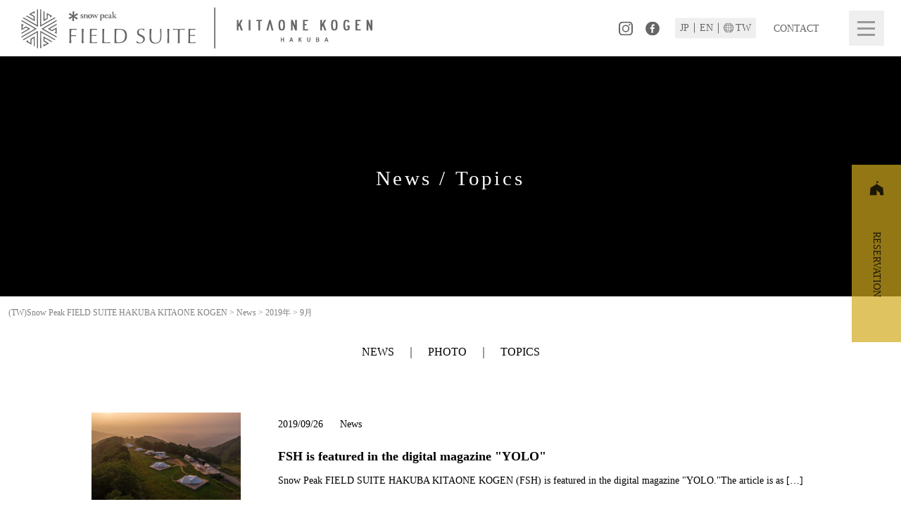

--- FILE ---
content_type: text/html; charset=UTF-8
request_url: https://fieldsuite-hakuba.com/tw/2019/09/
body_size: 55547
content:
<!doctype html>
<html>
<head>
<!-- Google Tag Manager -->
<script>(function(w,d,s,l,i){w[l]=w[l]||[];w[l].push({'gtm.start':
new Date().getTime(),event:'gtm.js'});var f=d.getElementsByTagName(s)[0],
j=d.createElement(s),dl=l!='dataLayer'?'&l='+l:'';j.async=true;j.src=
'https://www.googletagmanager.com/gtm.js?id='+i+dl;f.parentNode.insertBefore(j,f);
})(window,document,'script','dataLayer','GTM-WB4RHLMM');</script>
<!-- End Google Tag Manager -->

<meta charset="UTF-8">

<meta name="viewport" content="width=device-width,initial-scale=1">
<meta name='robots' content='noindex, follow' />

	<!-- This site is optimized with the Yoast SEO plugin v21.3 - https://yoast.com/wordpress/plugins/seo/ -->
	<title>9月 2019 | (TW)Snow Peak FIELD SUITE HAKUBA KITAONE KOGEN</title>
	<meta property="og:locale" content="ja_JP" />
	<meta property="og:type" content="website" />
	<meta property="og:title" content="9月 2019 | (TW)Snow Peak FIELD SUITE HAKUBA KITAONE KOGEN" />
	<meta property="og:url" content="https://fieldsuite-hakuba.com/tw/2019/09/" />
	<meta property="og:site_name" content="(TW)Snow Peak FIELD SUITE HAKUBA KITAONE KOGEN" />
	<meta name="twitter:card" content="summary_large_image" />
	<script type="application/ld+json" class="yoast-schema-graph">{"@context":"https://schema.org","@graph":[{"@type":"CollectionPage","@id":"https://fieldsuite-hakuba.com/tw/2019/09/","url":"https://fieldsuite-hakuba.com/tw/2019/09/","name":"9月 2019 | (TW)Snow Peak FIELD SUITE HAKUBA KITAONE KOGEN","isPartOf":{"@id":"https://fieldsuite-hakuba.com/tw/#website"},"primaryImageOfPage":{"@id":"https://fieldsuite-hakuba.com/tw/2019/09/#primaryimage"},"image":{"@id":"https://fieldsuite-hakuba.com/tw/2019/09/#primaryimage"},"thumbnailUrl":"https://fieldsuite-hakuba.com/tw/wp-content/uploads/sites/16/2019/10/cd50031ed72f8ede634ad76e44965b71.jpg","breadcrumb":{"@id":"https://fieldsuite-hakuba.com/tw/2019/09/#breadcrumb"},"inLanguage":"ja"},{"@type":"ImageObject","inLanguage":"ja","@id":"https://fieldsuite-hakuba.com/tw/2019/09/#primaryimage","url":"https://fieldsuite-hakuba.com/tw/wp-content/uploads/sites/16/2019/10/cd50031ed72f8ede634ad76e44965b71.jpg","contentUrl":"https://fieldsuite-hakuba.com/tw/wp-content/uploads/sites/16/2019/10/cd50031ed72f8ede634ad76e44965b71.jpg","width":425,"height":239},{"@type":"BreadcrumbList","@id":"https://fieldsuite-hakuba.com/tw/2019/09/#breadcrumb","itemListElement":[{"@type":"ListItem","position":1,"name":"ホーム","item":"https://fieldsuite-hakuba.com/tw/"},{"@type":"ListItem","position":2,"name":"アーカイブ: 9月 2019"}]},{"@type":"WebSite","@id":"https://fieldsuite-hakuba.com/tw/#website","url":"https://fieldsuite-hakuba.com/tw/","name":"(TW)Snow Peak FIELD SUITE HAKUBA KITAONE KOGEN","description":"フィールドスイートハクバ中国語サイト","potentialAction":[{"@type":"SearchAction","target":{"@type":"EntryPoint","urlTemplate":"https://fieldsuite-hakuba.com/tw/?s={search_term_string}"},"query-input":"required name=search_term_string"}],"inLanguage":"ja"}]}</script>
	<!-- / Yoast SEO plugin. -->


<link rel='dns-prefetch' href='//code.jquery.com' />
<link rel='dns-prefetch' href='//cdn.jsdelivr.net' />
<link rel='dns-prefetch' href='//ajaxzip3.github.io' />
<script type="text/javascript">
window._wpemojiSettings = {"baseUrl":"https:\/\/s.w.org\/images\/core\/emoji\/14.0.0\/72x72\/","ext":".png","svgUrl":"https:\/\/s.w.org\/images\/core\/emoji\/14.0.0\/svg\/","svgExt":".svg","source":{"concatemoji":"https:\/\/fieldsuite-hakuba.com\/tw\/wp-includes\/js\/wp-emoji-release.min.js?ver=6.3.1"}};
/*! This file is auto-generated */
!function(i,n){var o,s,e;function c(e){try{var t={supportTests:e,timestamp:(new Date).valueOf()};sessionStorage.setItem(o,JSON.stringify(t))}catch(e){}}function p(e,t,n){e.clearRect(0,0,e.canvas.width,e.canvas.height),e.fillText(t,0,0);var t=new Uint32Array(e.getImageData(0,0,e.canvas.width,e.canvas.height).data),r=(e.clearRect(0,0,e.canvas.width,e.canvas.height),e.fillText(n,0,0),new Uint32Array(e.getImageData(0,0,e.canvas.width,e.canvas.height).data));return t.every(function(e,t){return e===r[t]})}function u(e,t,n){switch(t){case"flag":return n(e,"\ud83c\udff3\ufe0f\u200d\u26a7\ufe0f","\ud83c\udff3\ufe0f\u200b\u26a7\ufe0f")?!1:!n(e,"\ud83c\uddfa\ud83c\uddf3","\ud83c\uddfa\u200b\ud83c\uddf3")&&!n(e,"\ud83c\udff4\udb40\udc67\udb40\udc62\udb40\udc65\udb40\udc6e\udb40\udc67\udb40\udc7f","\ud83c\udff4\u200b\udb40\udc67\u200b\udb40\udc62\u200b\udb40\udc65\u200b\udb40\udc6e\u200b\udb40\udc67\u200b\udb40\udc7f");case"emoji":return!n(e,"\ud83e\udef1\ud83c\udffb\u200d\ud83e\udef2\ud83c\udfff","\ud83e\udef1\ud83c\udffb\u200b\ud83e\udef2\ud83c\udfff")}return!1}function f(e,t,n){var r="undefined"!=typeof WorkerGlobalScope&&self instanceof WorkerGlobalScope?new OffscreenCanvas(300,150):i.createElement("canvas"),a=r.getContext("2d",{willReadFrequently:!0}),o=(a.textBaseline="top",a.font="600 32px Arial",{});return e.forEach(function(e){o[e]=t(a,e,n)}),o}function t(e){var t=i.createElement("script");t.src=e,t.defer=!0,i.head.appendChild(t)}"undefined"!=typeof Promise&&(o="wpEmojiSettingsSupports",s=["flag","emoji"],n.supports={everything:!0,everythingExceptFlag:!0},e=new Promise(function(e){i.addEventListener("DOMContentLoaded",e,{once:!0})}),new Promise(function(t){var n=function(){try{var e=JSON.parse(sessionStorage.getItem(o));if("object"==typeof e&&"number"==typeof e.timestamp&&(new Date).valueOf()<e.timestamp+604800&&"object"==typeof e.supportTests)return e.supportTests}catch(e){}return null}();if(!n){if("undefined"!=typeof Worker&&"undefined"!=typeof OffscreenCanvas&&"undefined"!=typeof URL&&URL.createObjectURL&&"undefined"!=typeof Blob)try{var e="postMessage("+f.toString()+"("+[JSON.stringify(s),u.toString(),p.toString()].join(",")+"));",r=new Blob([e],{type:"text/javascript"}),a=new Worker(URL.createObjectURL(r),{name:"wpTestEmojiSupports"});return void(a.onmessage=function(e){c(n=e.data),a.terminate(),t(n)})}catch(e){}c(n=f(s,u,p))}t(n)}).then(function(e){for(var t in e)n.supports[t]=e[t],n.supports.everything=n.supports.everything&&n.supports[t],"flag"!==t&&(n.supports.everythingExceptFlag=n.supports.everythingExceptFlag&&n.supports[t]);n.supports.everythingExceptFlag=n.supports.everythingExceptFlag&&!n.supports.flag,n.DOMReady=!1,n.readyCallback=function(){n.DOMReady=!0}}).then(function(){return e}).then(function(){var e;n.supports.everything||(n.readyCallback(),(e=n.source||{}).concatemoji?t(e.concatemoji):e.wpemoji&&e.twemoji&&(t(e.twemoji),t(e.wpemoji)))}))}((window,document),window._wpemojiSettings);
</script>
<style type="text/css">
img.wp-smiley,
img.emoji {
	display: inline !important;
	border: none !important;
	box-shadow: none !important;
	height: 1em !important;
	width: 1em !important;
	margin: 0 0.07em !important;
	vertical-align: -0.1em !important;
	background: none !important;
	padding: 0 !important;
}
</style>
	<link rel='stylesheet' id='wp-block-library-css' href='https://fieldsuite-hakuba.com/tw/wp-includes/css/dist/block-library/style.min.css?ver=6.3.1' type='text/css' media='all' />
<style id='classic-theme-styles-inline-css' type='text/css'>
/*! This file is auto-generated */
.wp-block-button__link{color:#fff;background-color:#32373c;border-radius:9999px;box-shadow:none;text-decoration:none;padding:calc(.667em + 2px) calc(1.333em + 2px);font-size:1.125em}.wp-block-file__button{background:#32373c;color:#fff;text-decoration:none}
</style>
<style id='global-styles-inline-css' type='text/css'>
body{--wp--preset--color--black: #000000;--wp--preset--color--cyan-bluish-gray: #abb8c3;--wp--preset--color--white: #ffffff;--wp--preset--color--pale-pink: #f78da7;--wp--preset--color--vivid-red: #cf2e2e;--wp--preset--color--luminous-vivid-orange: #ff6900;--wp--preset--color--luminous-vivid-amber: #fcb900;--wp--preset--color--light-green-cyan: #7bdcb5;--wp--preset--color--vivid-green-cyan: #00d084;--wp--preset--color--pale-cyan-blue: #8ed1fc;--wp--preset--color--vivid-cyan-blue: #0693e3;--wp--preset--color--vivid-purple: #9b51e0;--wp--preset--gradient--vivid-cyan-blue-to-vivid-purple: linear-gradient(135deg,rgba(6,147,227,1) 0%,rgb(155,81,224) 100%);--wp--preset--gradient--light-green-cyan-to-vivid-green-cyan: linear-gradient(135deg,rgb(122,220,180) 0%,rgb(0,208,130) 100%);--wp--preset--gradient--luminous-vivid-amber-to-luminous-vivid-orange: linear-gradient(135deg,rgba(252,185,0,1) 0%,rgba(255,105,0,1) 100%);--wp--preset--gradient--luminous-vivid-orange-to-vivid-red: linear-gradient(135deg,rgba(255,105,0,1) 0%,rgb(207,46,46) 100%);--wp--preset--gradient--very-light-gray-to-cyan-bluish-gray: linear-gradient(135deg,rgb(238,238,238) 0%,rgb(169,184,195) 100%);--wp--preset--gradient--cool-to-warm-spectrum: linear-gradient(135deg,rgb(74,234,220) 0%,rgb(151,120,209) 20%,rgb(207,42,186) 40%,rgb(238,44,130) 60%,rgb(251,105,98) 80%,rgb(254,248,76) 100%);--wp--preset--gradient--blush-light-purple: linear-gradient(135deg,rgb(255,206,236) 0%,rgb(152,150,240) 100%);--wp--preset--gradient--blush-bordeaux: linear-gradient(135deg,rgb(254,205,165) 0%,rgb(254,45,45) 50%,rgb(107,0,62) 100%);--wp--preset--gradient--luminous-dusk: linear-gradient(135deg,rgb(255,203,112) 0%,rgb(199,81,192) 50%,rgb(65,88,208) 100%);--wp--preset--gradient--pale-ocean: linear-gradient(135deg,rgb(255,245,203) 0%,rgb(182,227,212) 50%,rgb(51,167,181) 100%);--wp--preset--gradient--electric-grass: linear-gradient(135deg,rgb(202,248,128) 0%,rgb(113,206,126) 100%);--wp--preset--gradient--midnight: linear-gradient(135deg,rgb(2,3,129) 0%,rgb(40,116,252) 100%);--wp--preset--font-size--small: 13px;--wp--preset--font-size--medium: 20px;--wp--preset--font-size--large: 36px;--wp--preset--font-size--x-large: 42px;--wp--preset--spacing--20: 0.44rem;--wp--preset--spacing--30: 0.67rem;--wp--preset--spacing--40: 1rem;--wp--preset--spacing--50: 1.5rem;--wp--preset--spacing--60: 2.25rem;--wp--preset--spacing--70: 3.38rem;--wp--preset--spacing--80: 5.06rem;--wp--preset--shadow--natural: 6px 6px 9px rgba(0, 0, 0, 0.2);--wp--preset--shadow--deep: 12px 12px 50px rgba(0, 0, 0, 0.4);--wp--preset--shadow--sharp: 6px 6px 0px rgba(0, 0, 0, 0.2);--wp--preset--shadow--outlined: 6px 6px 0px -3px rgba(255, 255, 255, 1), 6px 6px rgba(0, 0, 0, 1);--wp--preset--shadow--crisp: 6px 6px 0px rgba(0, 0, 0, 1);}:where(.is-layout-flex){gap: 0.5em;}:where(.is-layout-grid){gap: 0.5em;}body .is-layout-flow > .alignleft{float: left;margin-inline-start: 0;margin-inline-end: 2em;}body .is-layout-flow > .alignright{float: right;margin-inline-start: 2em;margin-inline-end: 0;}body .is-layout-flow > .aligncenter{margin-left: auto !important;margin-right: auto !important;}body .is-layout-constrained > .alignleft{float: left;margin-inline-start: 0;margin-inline-end: 2em;}body .is-layout-constrained > .alignright{float: right;margin-inline-start: 2em;margin-inline-end: 0;}body .is-layout-constrained > .aligncenter{margin-left: auto !important;margin-right: auto !important;}body .is-layout-constrained > :where(:not(.alignleft):not(.alignright):not(.alignfull)){max-width: var(--wp--style--global--content-size);margin-left: auto !important;margin-right: auto !important;}body .is-layout-constrained > .alignwide{max-width: var(--wp--style--global--wide-size);}body .is-layout-flex{display: flex;}body .is-layout-flex{flex-wrap: wrap;align-items: center;}body .is-layout-flex > *{margin: 0;}body .is-layout-grid{display: grid;}body .is-layout-grid > *{margin: 0;}:where(.wp-block-columns.is-layout-flex){gap: 2em;}:where(.wp-block-columns.is-layout-grid){gap: 2em;}:where(.wp-block-post-template.is-layout-flex){gap: 1.25em;}:where(.wp-block-post-template.is-layout-grid){gap: 1.25em;}.has-black-color{color: var(--wp--preset--color--black) !important;}.has-cyan-bluish-gray-color{color: var(--wp--preset--color--cyan-bluish-gray) !important;}.has-white-color{color: var(--wp--preset--color--white) !important;}.has-pale-pink-color{color: var(--wp--preset--color--pale-pink) !important;}.has-vivid-red-color{color: var(--wp--preset--color--vivid-red) !important;}.has-luminous-vivid-orange-color{color: var(--wp--preset--color--luminous-vivid-orange) !important;}.has-luminous-vivid-amber-color{color: var(--wp--preset--color--luminous-vivid-amber) !important;}.has-light-green-cyan-color{color: var(--wp--preset--color--light-green-cyan) !important;}.has-vivid-green-cyan-color{color: var(--wp--preset--color--vivid-green-cyan) !important;}.has-pale-cyan-blue-color{color: var(--wp--preset--color--pale-cyan-blue) !important;}.has-vivid-cyan-blue-color{color: var(--wp--preset--color--vivid-cyan-blue) !important;}.has-vivid-purple-color{color: var(--wp--preset--color--vivid-purple) !important;}.has-black-background-color{background-color: var(--wp--preset--color--black) !important;}.has-cyan-bluish-gray-background-color{background-color: var(--wp--preset--color--cyan-bluish-gray) !important;}.has-white-background-color{background-color: var(--wp--preset--color--white) !important;}.has-pale-pink-background-color{background-color: var(--wp--preset--color--pale-pink) !important;}.has-vivid-red-background-color{background-color: var(--wp--preset--color--vivid-red) !important;}.has-luminous-vivid-orange-background-color{background-color: var(--wp--preset--color--luminous-vivid-orange) !important;}.has-luminous-vivid-amber-background-color{background-color: var(--wp--preset--color--luminous-vivid-amber) !important;}.has-light-green-cyan-background-color{background-color: var(--wp--preset--color--light-green-cyan) !important;}.has-vivid-green-cyan-background-color{background-color: var(--wp--preset--color--vivid-green-cyan) !important;}.has-pale-cyan-blue-background-color{background-color: var(--wp--preset--color--pale-cyan-blue) !important;}.has-vivid-cyan-blue-background-color{background-color: var(--wp--preset--color--vivid-cyan-blue) !important;}.has-vivid-purple-background-color{background-color: var(--wp--preset--color--vivid-purple) !important;}.has-black-border-color{border-color: var(--wp--preset--color--black) !important;}.has-cyan-bluish-gray-border-color{border-color: var(--wp--preset--color--cyan-bluish-gray) !important;}.has-white-border-color{border-color: var(--wp--preset--color--white) !important;}.has-pale-pink-border-color{border-color: var(--wp--preset--color--pale-pink) !important;}.has-vivid-red-border-color{border-color: var(--wp--preset--color--vivid-red) !important;}.has-luminous-vivid-orange-border-color{border-color: var(--wp--preset--color--luminous-vivid-orange) !important;}.has-luminous-vivid-amber-border-color{border-color: var(--wp--preset--color--luminous-vivid-amber) !important;}.has-light-green-cyan-border-color{border-color: var(--wp--preset--color--light-green-cyan) !important;}.has-vivid-green-cyan-border-color{border-color: var(--wp--preset--color--vivid-green-cyan) !important;}.has-pale-cyan-blue-border-color{border-color: var(--wp--preset--color--pale-cyan-blue) !important;}.has-vivid-cyan-blue-border-color{border-color: var(--wp--preset--color--vivid-cyan-blue) !important;}.has-vivid-purple-border-color{border-color: var(--wp--preset--color--vivid-purple) !important;}.has-vivid-cyan-blue-to-vivid-purple-gradient-background{background: var(--wp--preset--gradient--vivid-cyan-blue-to-vivid-purple) !important;}.has-light-green-cyan-to-vivid-green-cyan-gradient-background{background: var(--wp--preset--gradient--light-green-cyan-to-vivid-green-cyan) !important;}.has-luminous-vivid-amber-to-luminous-vivid-orange-gradient-background{background: var(--wp--preset--gradient--luminous-vivid-amber-to-luminous-vivid-orange) !important;}.has-luminous-vivid-orange-to-vivid-red-gradient-background{background: var(--wp--preset--gradient--luminous-vivid-orange-to-vivid-red) !important;}.has-very-light-gray-to-cyan-bluish-gray-gradient-background{background: var(--wp--preset--gradient--very-light-gray-to-cyan-bluish-gray) !important;}.has-cool-to-warm-spectrum-gradient-background{background: var(--wp--preset--gradient--cool-to-warm-spectrum) !important;}.has-blush-light-purple-gradient-background{background: var(--wp--preset--gradient--blush-light-purple) !important;}.has-blush-bordeaux-gradient-background{background: var(--wp--preset--gradient--blush-bordeaux) !important;}.has-luminous-dusk-gradient-background{background: var(--wp--preset--gradient--luminous-dusk) !important;}.has-pale-ocean-gradient-background{background: var(--wp--preset--gradient--pale-ocean) !important;}.has-electric-grass-gradient-background{background: var(--wp--preset--gradient--electric-grass) !important;}.has-midnight-gradient-background{background: var(--wp--preset--gradient--midnight) !important;}.has-small-font-size{font-size: var(--wp--preset--font-size--small) !important;}.has-medium-font-size{font-size: var(--wp--preset--font-size--medium) !important;}.has-large-font-size{font-size: var(--wp--preset--font-size--large) !important;}.has-x-large-font-size{font-size: var(--wp--preset--font-size--x-large) !important;}
.wp-block-navigation a:where(:not(.wp-element-button)){color: inherit;}
:where(.wp-block-post-template.is-layout-flex){gap: 1.25em;}:where(.wp-block-post-template.is-layout-grid){gap: 1.25em;}
:where(.wp-block-columns.is-layout-flex){gap: 2em;}:where(.wp-block-columns.is-layout-grid){gap: 2em;}
.wp-block-pullquote{font-size: 1.5em;line-height: 1.6;}
</style>
<link rel='stylesheet' id='style-css' href='https://fieldsuite-hakuba.com/tw/wp-content/themes/hakuba_tw/css/style.css?ver=20250813100229' type='text/css' media='all' />
<link rel='stylesheet' id='-css' href='https://fieldsuite-hakuba.com/tw/wp-content/themes/hakuba_tw/css/add_front-page.css?ver=6.3.1' type='text/css' media='all' />
<link rel='stylesheet' id='theme-style-css' href='https://fieldsuite-hakuba.com/tw/wp-content/themes/hakuba_tw/style.css?ver=6.3.1' type='text/css' media='all' />
<link rel='stylesheet' id='slick-css' href='//cdn.jsdelivr.net/npm/slick-carousel@1.8.1/slick/slick.css?ver=6.3.1' type='text/css' media='all' />
<link rel='stylesheet' id='slick-theme-css' href='//cdn.jsdelivr.net/npm/slick-carousel@1.8.1/slick/slick-theme.css?ver=6.3.1' type='text/css' media='all' />
<script type='text/javascript' src='//code.jquery.com/jquery-2.2.4.min.js?ver=2.2.4' id='jquery-js'></script>
<link rel="https://api.w.org/" href="https://fieldsuite-hakuba.com/tw/wp-json/" /><link rel="EditURI" type="application/rsd+xml" title="RSD" href="https://fieldsuite-hakuba.com/tw/xmlrpc.php?rsd" />
<meta name="generator" content="WordPress 6.3.1" />
<style type="text/css">.recentcomments a{display:inline !important;padding:0 !important;margin:0 !important;}</style><script src="https://tripla.jp/sdk/javascript/tripla.min.js" data-triplabot-code="377b162e09f13fa3a62de9ade999f039"></script>
</head>

<body data-rsssl=1 class="archive date pc news">

<!-- Google Tag Manager (noscript) -->
<noscript><iframe src="https://www.googletagmanager.com/ns.html?id=GTM-WB4RHLMM"
height="0" width="0" style="display:none;visibility:hidden"></iframe></noscript>
<!-- End Google Tag Manager (noscript) -->

<header id="site_header">
	<div id="site_header_bar" class="w active">
		<h1 class="logo"><a href="https://fieldsuite-hakuba.com/tw/"><strong><svg><use xlink:href="#svg_logo_fsh"></use></svg></strong><span class="s"> </span><small><svg><use xlink:href="#svg_logo_sp"></use></svg></small></a>
		</h1>
		<nav id="unav" class="group">
			<ul class="sns group">
				<li class="instagram"><a href="https://www.instagram.com/field_suite_hakuba/" target="_blank"><svg><use xlink:href="#svg_icon_instagram"></use></svg></a>
				</li>
				<li class="facebook"><a href="https://www.facebook.com/FIELDSUITEHAKUBA/" target="_blank"><svg><use xlink:href="#svg_icon_facebook"></use></svg></a>
				</li>
			</ul>
<ul class="lang group">
<li class="jp"><a href="https://fieldsuite-hakuba.com/002-007"><span class="label">JP</span></a></li>
<li class="en"><a href="https://fieldsuite-hakuba.com/en/002-007"><span class="label">EN</span></a></li>
<li class="tw selected"><a href="https://fieldsuite-hakuba.com/tw/002-007"><svg><use xlink:href="#svg_icon_earth"></use></svg><span class="label">TW</span></a></li>
</ul>
			<ul class="action group">
								<li class="inquiry"><a href="https://fieldsuite-hakuba.com/tw/contact/"><span class="title">CONTACT</span></a>
				</li>
			</ul>
		</nav>
	</div>
  <div id="menu_button" class="w active">
      <div class="icon_drower"><span></span></div>
  </div>
	</div>
	<nav id="gnav">
        <ul class="main group">
            <li class="spend"><a href="https://fieldsuite-hakuba.com/tw/spend/"><span class="title">體驗方式</span></a> </li>
            <li class="room"><a href="https://fieldsuite-hakuba.com/tw/room/"><span class="title">客房</span></a> </li>
            <li class="meal"><a href="https://fieldsuite-hakuba.com/tw/meal/"><span class="title">用餐</span></a> </li>
            <li class="optional"><a href="https://fieldsuite-hakuba.com/tw/optional/"><span class="title">各種選項服務介紹</span></a> </li>
            <li class="charter"><a href="https://fieldsuite-hakuba.com/tw/charter/"><span class="title">包場方案</span></a> </li>
            <li class="concierge"><a href="https://fieldsuite-hakuba.com/tw/concierge/"><span class="title">礼宾员</span></a> </li>
            <li class="access"><a href="https://fieldsuite-hakuba.com/tw/access/"><span class="title">访问</span></a> </li>
            <li class="review"><a href="https://fieldsuite-hakuba.com/tw/review/"><span class="title">顧客評價與口碑</span></a> </li>
            <li>&nbsp;</li>
            <li class="reserve"><a href="https://reserve.489ban.net/client/fieldsuite-hakuba/4/plan?plan_type=stay" data-tripla-booking-widget="search"><span class="title">預約</span></a> </li>
            <li class="contact"><a href="https://fieldsuite-hakuba.com/tw/contact/"><span class="title">聯絡我們</span></a> </li>
        </ul>
        <ul class="sub group">
            <li class="operating-company"><a href="https://fieldsuite-hakuba.com/tw/company/"><span class="title">營運公司</span></a> </li>
            <li class="privacy-policy"><a href="https://fieldsuite-hakuba.com/tw/privacy/"><span class="title">隱私權政策</span></a> </li>
        </ul>
</nav>
</header>





<section id="site_content">

<h1 class="kv small watch">
<span class="title">News / Topics</span>
<span class="bg" style="background-image: url(https://ah106st0dq.smartrelease.jp/content/wp-content/uploads/2018/11/1_ISO00453.jpg)"></span>
</h1>

<nav id="topic_path">
	<!-- Breadcrumb NavXT 7.2.0 -->
<span property="itemListElement" typeof="ListItem"><a property="item" typeof="WebPage" title="Go to (TW)Snow Peak FIELD SUITE HAKUBA KITAONE KOGEN." href="https://fieldsuite-hakuba.com/tw" class="home"><span property="name">(TW)Snow Peak FIELD SUITE HAKUBA KITAONE KOGEN</span></a><meta property="position" content="1"></span> &gt; <span property="itemListElement" typeof="ListItem"><a property="item" typeof="WebPage" title="Go to News." href="https://fieldsuite-hakuba.com/tw/news/" class="post-root post post-post"><span property="name">News</span></a><meta property="position" content="2"></span> &gt; <span property="itemListElement" typeof="ListItem"><a property="item" typeof="WebPage" title="Go to the 2019年 archives." href="https://fieldsuite-hakuba.com/tw/2019/" class="archive date-year"><span property="name">2019年</span></a><meta property="position" content="3"></span> &gt; <span class="archive date-month current-item">9月</span></nav><section class="section">
  <div class="inner95">
    <ul class="news_category">
      	<li class="cat-item cat-item-2"><a href="https://fieldsuite-hakuba.com/tw/category/news/">News</a>
</li>
	<li class="cat-item cat-item-41"><a href="https://fieldsuite-hakuba.com/tw/category/photo/">Photo</a>
</li>
	<li class="cat-item cat-item-3"><a href="https://fieldsuite-hakuba.com/tw/category/topics/">Topics</a>
</li>
    </ul>
  </div>
  <article class="inner11 list">
    <ul>


	<li>
		<a href="https://fieldsuite-hakuba.com/tw/2019/09/26/002-007/">
			<p class="thumb">
								<img width="326" height="190" src="https://fieldsuite-hakuba.com/tw/wp-content/uploads/sites/16/2019/10/cd50031ed72f8ede634ad76e44965b71-326x190.jpg" class="attachment-thumb_topics size-thumb_topics wp-post-image" alt="" decoding="async" fetchpriority="high" />						</p>
			<div class="box">
				<div><time>2019/09/26</time>
									<p>News</p></div>
				<h3>FSH is featured in the digital magazine "YOLO"</h3>
				Snow Peak FIELD SUITE HAKUBA KITAONE KOGEN (FSH) is featured in the digital magazine "YOLO."The article is as  [&hellip;]			</div>
		</a>
	</li>

</ul>



    
    <!-- ページナビ -->
      </article>
</section>
<div id="reserve_bar" class="p100">
<!--	<p class="text">We look forward to seeing you soon.
	</p>-->
	<p class="button fs22"><a href="https://reserve.489ban.net/client/fieldsuite-hakuba/4/plan?plan_type=stay" data-tripla-booking-widget="search">RESERVATION</a>
	</p>
</div>
<p id="reservation"><a href="https://reserve.489ban.net/client/fieldsuite-hakuba/4/plan?plan_type=stay" data-tripla-booking-widget="search"><span class="t">RESERVATION</span></a>
</p>
</section>
<div id="figure">
		<div id="overlay">
			<div class="box">
				<h6><span class="t">RESERVATION</h6>
				<a href="https://booking.washokulovers-jp.com/customers/apres-dining?referral=homepage" class="btn">To book a table [winter only]</a>
				<a href="https://booking.washokulovers-jp.com/customers/snow-peak-jyuubako?referral=homepage" class="btn">Jyubako -kotatsu-</a>
				<a href="https://rsv.fieldsuite-hakuba.com/asp/489/menu.asp?id=20000127&lan=ENG" class="btn">To book a room</a>
				<a href="#overlay" id="close"><img src="https://fieldsuite-hakuba.com/tw/wp-content/themes/hakuba_tw/img/common/close.png" alt=""></a>
		  	</div>
		</div>
	</div>

<footer id="site_footer">
	<nav id="footer_nav">
<ul>
<li><a href="https://fieldsuite-hakuba.com/tw/">- Home</a></li>
<li><a href="https://fieldsuite-hakuba.com/tw/spend/"><span class="title">- 體驗方式</span></a></li>
<li><a href="https://fieldsuite-hakuba.com/tw/room/">- 客房</a></li>
<li><a href="https://fieldsuite-hakuba.com/tw/meal/">- 用餐</a></li>
<li><a href="https://fieldsuite-hakuba.com/tw/optional/">- 各種選項服務介紹</a></li>
<li><a href="https://fieldsuite-hakuba.com/tw/charter/">- 包場方案</a></li>
<li><a href="https://fieldsuite-hakuba.com/tw/concierge/">- 禮賓人員</a></li>
<li><a href="https://fieldsuite-hakuba.com/tw/access/">- 访问</a></li>
<li><a href="https://fieldsuite-hakuba.com/tw/contact/">- 聯絡我們</a></li>
<li><a href="https://fieldsuite-hakuba.com/tw/accommodation-agreement/">- 住宿約款</a></li>
<li><a href="https://fieldsuite-hakuba.com/tw/company/">- 營運公司</a></li>
<li><a href="https://fieldsuite-hakuba.com/tw/privacy/">- 隱私權政策</a></li>
</ul>
	</nav>
	<div class="c1500">
	<address>
		<p class="logo"><strong><svg><use xlink:href="#svg_logo_fsh"></use></svg></strong><span class="s"> </span><small><svg><use xlink:href="#svg_logo_sp"></use></svg></small>
		</p>
		<p class="copyright"><small class="fs12">&copy; Field Suite Hakuba all rights reserved.</small>
		</p>
	</address>
	</div>
</footer>

<svg id="svg_symbols" style="width:0;height:0;overflow:hidden;position:absolute;" xmlns="http://www.w3.org/2000/svg" xmlns:xlink="http://www.w3.org/1999/xlink">
  <symbol id="svg_logo_fsh" viewBox="0 0 579 68">
    <g>
      <path d="M50.14,19.88a.68.68,0,0,1,.4-.31l.24-.15.63-.41a.84.84,0,0,1,.38-.15.48.48,0,0,0,.29-.15,1.42,1.42,0,0,0,.13-.12,1.23,1.23,0,0,1,.61-.36,1,1,0,0,0,.28-.14,1.8,1.8,0,0,1,.53-.28.42.42,0,0,0,.13-.07l.39-.31a.61.61,0,0,1,.27-.15.84.84,0,0,0,.28-.15,2,2,0,0,1,.55-.3.77.77,0,0,0,.31-.22,1,1,0,0,1,.34-.22.55.55,0,0,1,.55.08,3.55,3.55,0,0,0,.53.32l.57.32a.17.17,0,0,1,0,.3,1.43,1.43,0,0,1-.21.12l-.21.11c-.21.14-.4.3-.61.43a1.92,1.92,0,0,1-.33.14,1.3,1.3,0,0,0-.37.19.75.75,0,0,1-.25.13,2,2,0,0,0-.55.34,3.45,3.45,0,0,1-1,.56.42.42,0,0,0-.12.08,2.08,2.08,0,0,1-.65.4.44.44,0,0,0-.15.08,1.55,1.55,0,0,1-.42.23,1.64,1.64,0,0,0-.22.14,1.52,1.52,0,0,1-.48.27.56.56,0,0,0-.17.09,7.27,7.27,0,0,1-.89.54.37.37,0,0,1-.23,0,.18.18,0,0,0-.19.12.87.87,0,0,1-.28.26,1.44,1.44,0,0,1-.55.28.09.09,0,0,0-.07,0,.79.79,0,0,1-.49.17,1.4,1.4,0,0,1-.79.52.36.36,0,0,0-.18.12.92.92,0,0,1-.43.29,2.23,2.23,0,0,0-.33.2c-.06,0-.1.08-.16.11-.36.15-.66.4-1,.57s-.41.23-.62.34a4.37,4.37,0,0,1-.68.35.33.33,0,0,0-.14.1,1.56,1.56,0,0,1-.5.33l-.62.32a.52.52,0,0,1-.13.06.55.55,0,0,0-.28.17.24.24,0,0,1-.08.06,1.17,1.17,0,0,0-.38.24.79.79,0,0,1-.3.16,1.72,1.72,0,0,0-.48.26,1.3,1.3,0,0,1-.51.26.36.36,0,0,0-.23.13,1.08,1.08,0,0,1-.39.28s-.1.08-.16.11a1.59,1.59,0,0,1-.34.18,1.05,1.05,0,0,0-.36.23,1,1,0,0,1-.35.21l-.32.11a.91.91,0,0,0-.41.24s-.08.05-.12.08a.67.67,0,0,0-.14.09,3.55,3.55,0,0,1-.7.43l-.35.2-.7.39-.06,0a7.56,7.56,0,0,1-.86.52c-.17.11-.36.18-.54.28a2.2,2.2,0,0,0-.32.21,1.21,1.21,0,0,1-.67.3.24.24,0,0,0-.18.1,2.06,2.06,0,0,1-.7.47.54.54,0,0,0-.16.1,1.06,1.06,0,0,1-.37.18l-.3.08a.16.16,0,0,1-.22-.12.82.82,0,0,1,0-.27,1.73,1.73,0,0,0,0-.55.9.9,0,0,1,0-.4.46.46,0,0,0,0-.26.34.34,0,0,1,0-.28.34.34,0,0,0,0-.28.75.75,0,0,1-.05-.49.67.67,0,0,0,0-.2c0-.26,0-.53,0-.79a.58.58,0,0,1,0-.26.81.81,0,0,0,0-.31.76.76,0,0,1,0-.26.83.83,0,0,0,0-.31,1.94,1.94,0,0,1,0-.34c0-.06,0-.11,0-.17a.47.47,0,0,1,0-.4s0,0,0,0a3.75,3.75,0,0,0,0-.82,1.75,1.75,0,0,1,0-.88.36.36,0,0,0,0-.23,1,1,0,0,1,0-.41,5.78,5.78,0,0,1,0-.58.3.3,0,0,0,0-.18.7.7,0,0,1,0-.43.5.5,0,0,0,0-.21c0-.17,0-.34,0-.51a1,1,0,0,1,0-.24,1.84,1.84,0,0,0,0-.62,2,2,0,0,1,0-.55.76.76,0,0,0,0-.15,1.24,1.24,0,0,1,0-.43.17.17,0,0,0,0-.07,1.46,1.46,0,0,1,0-.55,1.45,1.45,0,0,0,0-.36,1.51,1.51,0,0,1,0-.6.82.82,0,0,0,0-.22.81.81,0,0,1,0-.46.31.31,0,0,0,0-.21,1.6,1.6,0,0,1-.07-.57,1.75,1.75,0,0,1,0-.46.48.48,0,0,0,0-.12c0-.15,0-.3,0-.45a9,9,0,0,1,0-1.16c0-.07,0-.13,0-.19s0-.28,0-.41a1.53,1.53,0,0,1,0-.43.78.78,0,0,0,0-.43.23.23,0,0,1,0-.14c0-.18,0-.36.07-.53a.92.92,0,0,0,0-.33.8.8,0,0,1,0-.31,1.42,1.42,0,0,0,0-.65.57.57,0,0,1,0-.29.3.3,0,0,0,0-.21,1.43,1.43,0,0,1,0-.74c0-.16.05-.33.07-.5a.76.76,0,0,0,0-.21,2,2,0,0,1,0-.65c0-.23,0-.46,0-.7s0-.26,0-.38a2.82,2.82,0,0,0,0-1,1.23,1.23,0,0,1,0-.71.41.41,0,0,0,0-.29,1.44,1.44,0,0,1-.05-.62,2.29,2.29,0,0,1,0-.74,2.74,2.74,0,0,1,0-.7A.56.56,0,0,1,32.68,3a.49.49,0,0,1,.44.07.75.75,0,0,0,.2.1,2.47,2.47,0,0,1,.78.46.33.33,0,0,1,.15.31,6.26,6.26,0,0,0,0,.75c0,.09,0,.17,0,.26a1,1,0,0,0,0,.17,2.69,2.69,0,0,1,0,.75c0,.1,0,.2,0,.31a1.55,1.55,0,0,1,0,.48.33.33,0,0,0,0,.17,1.45,1.45,0,0,1,0,.8.25.25,0,0,0,0,.19.53.53,0,0,1,0,.35s0,.09,0,.12a6.26,6.26,0,0,1,0,.75.75.75,0,0,1,0,.33.33.33,0,0,0,0,.26.7.7,0,0,0,0,.14,1.67,1.67,0,0,1,0,.77,1.21,1.21,0,0,0,0,.38,1.29,1.29,0,0,1-.05.55.27.27,0,0,0,0,.25.33.33,0,0,1,0,.26c0,.1,0,.2,0,.31s0,.2,0,.31a4.7,4.7,0,0,0,0,.75.29.29,0,0,1,0,.16.82.82,0,0,0,0,.41,1,1,0,0,1,0,.48,1.34,1.34,0,0,0,0,.35,1,1,0,0,1,0,.17,2.17,2.17,0,0,0,0,.36c0,.23,0,.45,0,.68a.64.64,0,0,1-.07.27.39.39,0,0,0,0,.3,1.06,1.06,0,0,1,0,.53c0,.15,0,.3,0,.45a3.75,3.75,0,0,0,0,.67,1.7,1.7,0,0,1,0,.39,8.17,8.17,0,0,1,0,1,.5.5,0,0,0,0,.21,3.64,3.64,0,0,1,0,.57.68.68,0,0,1,0,.2.27.27,0,0,0,0,.09c.05.35,0,.69,0,1a1.4,1.4,0,0,1-.05.64,1,1,0,0,0,0,.17l.06.58a.48.48,0,0,1,0,.12,3.48,3.48,0,0,1-.07.64.39.39,0,0,0,0,.26.7.7,0,0,1,0,.29,6.46,6.46,0,0,0,0,1,1,1,0,0,1,0,.34,1.84,1.84,0,0,0,0,.33v.87a.38.38,0,0,0,0,.15,2.29,2.29,0,0,1,0,.69,1,1,0,0,0,0,.41.69.69,0,0,1,0,.35.38.38,0,0,0,0,.15c0,.11,0,.14.17.15a.56.56,0,0,0,.39-.11,3.73,3.73,0,0,1,.63-.4,2.14,2.14,0,0,0,.52-.32,3.1,3.1,0,0,1,.51-.27l.3-.17.41-.24.21-.12a1.34,1.34,0,0,1,.49-.25.45.45,0,0,0,.21-.12.58.58,0,0,1,.32-.21.64.64,0,0,0,.3-.19.54.54,0,0,1,.26-.16,1.47,1.47,0,0,0,.36-.21c.11-.09.23-.16.35-.24a.63.63,0,0,1,.3-.1.32.32,0,0,0,.33-.19.27.27,0,0,1,.19-.14.45.45,0,0,0,.22-.13.67.67,0,0,1,.32-.17l.27-.12a1.11,1.11,0,0,1,.19-.09.67.67,0,0,0,.22-.13,3.19,3.19,0,0,1,.42-.3c.19-.11.38-.23.58-.33a10.21,10.21,0,0,0,1.11-.67.65.65,0,0,1,.22-.11.85.85,0,0,0,.3-.15,3,3,0,0,1,.3-.19c.23-.15.49-.25.71-.42a1.11,1.11,0,0,1,.19-.09,1,1,0,0,0,.26-.12,6.36,6.36,0,0,1,.78-.49c.33-.21.67-.4,1-.6a.9.9,0,0,1,.21-.08.45.45,0,0,0,.25-.12,3.55,3.55,0,0,0,.31-.23l.1-.07.89-.49a2,2,0,0,0,.24-.16.59.59,0,0,1,.42-.15Z"/>
      <path d="M27,41.26a1.45,1.45,0,0,0-.43.28,2,2,0,0,1-.6.36,2,2,0,0,0-.41.2l-.15.08a1,1,0,0,0-.3.19.77.77,0,0,1-.31.19.92.92,0,0,0-.33.19,2,2,0,0,1-.54.32,1.54,1.54,0,0,0-.39.23,1,1,0,0,1-.34.18.63.63,0,0,0-.27.16,1.1,1.1,0,0,1-.37.23,1.51,1.51,0,0,0-.35.2,1.38,1.38,0,0,1-.58.29s-.08,0-.12.06a.76.76,0,0,1-.16.11,2.43,2.43,0,0,0-.56.33,2.43,2.43,0,0,1-.35.2c-.26.12-.5.26-.75.4a.81.81,0,0,0-.14.12.91.91,0,0,1-.43.26,1.17,1.17,0,0,0-.47.24.38.38,0,0,1-.16.06.47.47,0,0,0-.32.19.72.72,0,0,1-.31.21.53.53,0,0,0-.15.08.94.94,0,0,1-.42.19.12.12,0,0,0-.08,0,5.14,5.14,0,0,0-.67.48.48.48,0,0,1-.32.15,1.11,1.11,0,0,0-.59.3.87.87,0,0,1-.28.19.47.47,0,0,0-.12.07,1.41,1.41,0,0,1-.34.22c-.18.1-.36.2-.55.29a.72.72,0,0,0-.21.12l-.23.17a.94.94,0,0,1-.39.24l-.15.07a3.65,3.65,0,0,1-.34.18,1,1,0,0,0-.3.2.86.86,0,0,1-.23.13,2.53,2.53,0,0,0-.23.12,1,1,0,0,1-.32.16.4.4,0,0,0-.17.09,4.05,4.05,0,0,1-.71.45c-.2.1-.4.22-.59.33a.88.88,0,0,1-.22.1.82.82,0,0,0-.38.2s-.1,0-.15.06a.38.38,0,0,0-.21.12,1.91,1.91,0,0,1-.54.39l-.37.23s-.06.06-.1.07c-.27.1-.49.3-.76.42a2.85,2.85,0,0,1-.31.12.56.56,0,0,0-.25.14,1.1,1.1,0,0,1-.58.36.72.72,0,0,0-.21.12l-.63.45a.55.55,0,0,1-.59.06.77.77,0,0,1-.36-.23.39.39,0,0,0-.21-.11l-.45-.17A.45.45,0,0,1,3.94,53a.22.22,0,0,1,0-.37,1,1,0,0,1,.55-.29.25.25,0,0,0,.18-.1.64.64,0,0,1,.25-.18l.07,0a3.31,3.31,0,0,1,.69-.43s0,0,0,0a1.38,1.38,0,0,0,.52-.34.42.42,0,0,1,.22-.08A.82.82,0,0,0,7,50.88a1.16,1.16,0,0,1,.5-.32s0,0,.07,0a2.3,2.3,0,0,1,.66-.34A1,1,0,0,0,8.55,50a.64.64,0,0,1,.32-.2A.35.35,0,0,0,9,49.71a3.4,3.4,0,0,1,.69-.34.64.64,0,0,0,.17-.13c.05,0,.08-.1.14-.13l.55-.29.14-.09s.07-.06.1-.07a3.42,3.42,0,0,0,.66-.4c.17-.11.35-.19.53-.29a1.35,1.35,0,0,0,.22-.14,1.76,1.76,0,0,1,.38-.21,3.76,3.76,0,0,0,.46-.2.83.83,0,0,0,.21-.16,1.34,1.34,0,0,1,.4-.27,1.4,1.4,0,0,0,.17-.09,2.62,2.62,0,0,1,.58-.29l0,0c.15-.17.38-.21.56-.33s.35-.26.53-.37a.91.91,0,0,1,.26-.13,1.23,1.23,0,0,0,.31-.14,2.69,2.69,0,0,0,.49-.34,3.27,3.27,0,0,1,.84-.41l.11,0,.49-.36a1.13,1.13,0,0,1,.2-.13,2.26,2.26,0,0,0,.51-.27,2.45,2.45,0,0,1,.58-.3.84.84,0,0,0,.35-.21,1,1,0,0,1,.34-.22,4.82,4.82,0,0,0,1-.57,1.4,1.4,0,0,1,.26-.16l.26-.14.4-.21a.86.86,0,0,0,.19-.11,1.4,1.4,0,0,1,.44-.29,3.15,3.15,0,0,0,.57-.31,2.42,2.42,0,0,1,.36-.18l.17-.09c.16-.11.32-.23.48-.33l0,0c.27-.11.52-.27.79-.4l.19-.11a.59.59,0,0,1,.27-.14.44.44,0,0,0,.16-.1,1.77,1.77,0,0,1,.55-.35,1.91,1.91,0,0,0,.32-.16l.78-.43a.67.67,0,0,0,.25-.19.71.71,0,0,1,.31-.19,1.13,1.13,0,0,0,.52-.29.67.67,0,0,1,.2-.12.41.41,0,0,1,.19,0,.17.17,0,0,1,.2.18c0,.12,0,.25,0,.36a2.81,2.81,0,0,1-.05.82.33.33,0,0,0,0,.14,6,6,0,0,1,.08.84.81.81,0,0,1,0,.31.3.3,0,0,0,0,.16.79.79,0,0,1,0,.43c0,.14,0,.29,0,.43a.22.22,0,0,0,0,.16,1.26,1.26,0,0,1,.06.38,2.89,2.89,0,0,1,0,.72.71.71,0,0,0,0,.29,4.22,4.22,0,0,1,0,.87.48.48,0,0,0,0,.12,2.35,2.35,0,0,1,0,.65.49.49,0,0,1-.13.38.15.15,0,0,0,0,.23.41.41,0,0,1,.06.41.3.3,0,0,0,0,.21,1.18,1.18,0,0,1,0,.46,1.22,1.22,0,0,0,0,.38.78.78,0,0,1,0,.14,2.66,2.66,0,0,0,0,.63,1.15,1.15,0,0,1,0,.26,1.56,1.56,0,0,0,0,.53c0,.2,0,.4,0,.6a2,2,0,0,1,0,.55.23.23,0,0,0,0,.14.78.78,0,0,1,.06.54,1.68,1.68,0,0,0,0,.67,1.71,1.71,0,0,1,0,.32,2.7,2.7,0,0,1,0,.28.65.65,0,0,0,0,.31.61.61,0,0,1,0,.4.47.47,0,0,0,0,.31,1.34,1.34,0,0,1,0,.2c0,.08,0,.17,0,.26a1.78,1.78,0,0,1,0,.65.71.71,0,0,0,0,.14c0,.12,0,.24,0,.36a.48.48,0,0,0,0,.12,3.93,3.93,0,0,1,0,.84,2,2,0,0,0,0,.6,1,1,0,0,1,0,.24,3.06,3.06,0,0,0,0,.8v.28c0,.33-.06.66-.05,1s0,.48,0,.71a1.28,1.28,0,0,1,0,.39,2.15,2.15,0,0,0,0,.62.7.7,0,0,1,0,.38,1.51,1.51,0,0,0,0,.7.9.9,0,0,1,0,.4.77.77,0,0,0,0,.45,1.57,1.57,0,0,1,0,.53,1.13,1.13,0,0,0,0,.41,1,1,0,0,1,0,.45,1,1,0,0,0,0,.17,6.26,6.26,0,0,1,0,.75,2.55,2.55,0,0,0,0,.39,1.68,1.68,0,0,1,0,.5c0,.18,0,.37,0,.55a.44.44,0,0,0,0,.1,3.23,3.23,0,0,1,0,1,.28.28,0,0,1,0,.09.15.15,0,0,1-.19.11.91.91,0,0,1-.26-.13,1.39,1.39,0,0,0-.35-.16,2.8,2.8,0,0,1-.65-.37.52.52,0,0,1-.22-.55.25.25,0,0,0,0-.12,3.21,3.21,0,0,1,0-.62.38.38,0,0,1,0-.15.62.62,0,0,0,0-.33.34.34,0,0,1,0-.14,3.79,3.79,0,0,1,.05-.58.31.31,0,0,0,0-.19,1.63,1.63,0,0,1,0-.38,1.64,1.64,0,0,0,0-.22v-.45s0-.09,0-.12a3.42,3.42,0,0,0,0-1,.57.57,0,0,1,.07-.34.42.42,0,0,0,0-.31,2.12,2.12,0,0,1-.06-.71,1.51,1.51,0,0,0,0-.3c0-.32,0-.64,0-1a.55.55,0,0,1,.07-.28.25.25,0,0,0,0-.25,2.5,2.5,0,0,1-.13-.81.41.41,0,0,1,0-.19,1.29,1.29,0,0,0,0-.48,2.81,2.81,0,0,1,0-.29,1.45,1.45,0,0,0,0-.36,1,1,0,0,1,0-.38.46.46,0,0,0,0-.26.82.82,0,0,1,0-.38c0-.16,0-.31,0-.46a.48.48,0,0,0,0-.17,4.4,4.4,0,0,1-.05-1.2l0-.82a1,1,0,0,0-.05-.38.71.71,0,0,1,0-.29,5,5,0,0,0,0-1.22c0-.14,0-.28,0-.42a2.62,2.62,0,0,0,0-.28,1.54,1.54,0,0,1,0-.48,1.18,1.18,0,0,0,0-.26,2.37,2.37,0,0,1,0-.46.91.91,0,0,0,0-.46.36.36,0,0,1,0-.18,11.76,11.76,0,0,0,0-1.33,1.88,1.88,0,0,1,0-.41c0-.26,0-.52,0-.77a2.43,2.43,0,0,1,0-.27,3.28,3.28,0,0,0,0-.7.68.68,0,0,1,0-.14,6.16,6.16,0,0,0,0-1v-.29a1.77,1.77,0,0,1,0-.56.45.45,0,0,0,0-.28.79.79,0,0,1,0-.4,1.13,1.13,0,0,0,0-.41,1.62,1.62,0,0,1,0-.22A.32.32,0,0,0,27,41.26Z"/>
      <path d="M38,37a.28.28,0,0,0-.13,0,.38.38,0,0,1-.21,0l-.45-.22L37,36.57a2.6,2.6,0,0,0-.63-.35.76.76,0,0,1-.23-.17,1.35,1.35,0,0,0-.42-.24l-.17-.08a6.63,6.63,0,0,0-.81-.48.23.23,0,0,1,0-.42,2.22,2.22,0,0,1,.41-.2.53.53,0,0,0,.28-.18.54.54,0,0,1,.12-.09l.39-.23a3.05,3.05,0,0,1,.61-.34.44.44,0,0,0,.19-.1,1.77,1.77,0,0,1,.49-.26.63.63,0,0,0,.18-.12.78.78,0,0,1,.36-.19l.19-.09.4-.28a.89.89,0,0,1,.46-.19.17.17,0,0,0,.16-.09.59.59,0,0,1,.31-.23.71.71,0,0,0,.28-.18.44.44,0,0,1,.16-.1,2.25,2.25,0,0,0,.6-.35.61.61,0,0,1,.21-.11,1.08,1.08,0,0,0,.3-.16.34.34,0,0,1,.22-.09.32.32,0,0,0,.2-.12,1,1,0,0,1,.33-.24,3.55,3.55,0,0,0,.53-.32,1.93,1.93,0,0,1,.46-.26A1.36,1.36,0,0,0,43,30a.93.93,0,0,1,.38-.2.87.87,0,0,0,.3-.16.39.39,0,0,1,.14-.08,2,2,0,0,0,.41-.22l.76-.46a2.75,2.75,0,0,1,.38-.2.25.25,0,0,0,.09,0l.69-.44.45-.29.46-.25.05,0a2.34,2.34,0,0,0,.61-.31,2.26,2.26,0,0,1,.35-.17,4,4,0,0,0,.52-.31c.18-.13.38-.23.58-.35a.3.3,0,0,0,.08,0,1.61,1.61,0,0,1,.47-.24A1,1,0,0,0,50,26a1.06,1.06,0,0,1,.26-.17,1.05,1.05,0,0,0,.29-.17.81.81,0,0,1,.32-.16.35.35,0,0,0,.21-.12l.18-.15a.52.52,0,0,1,.31-.12.39.39,0,0,0,.32-.15.48.48,0,0,0,.11-.09.75.75,0,0,1,.38-.25.72.72,0,0,0,.2-.09.92.92,0,0,1,.49-.2s0-.05,0-.07a.49.49,0,0,1,.31-.29,1.2,1.2,0,0,0,.31-.18,4.14,4.14,0,0,1,.72-.38,2.25,2.25,0,0,0,.71-.4,1,1,0,0,1,.17-.1,1.41,1.41,0,0,0,.46-.3.46.46,0,0,1,.17-.09.64.64,0,0,0,.29-.16,1.39,1.39,0,0,1,.4-.21c.14-.05.25-.15.39-.2a1,1,0,0,0,.34-.22.31.31,0,0,1,.09-.07l.38-.22.37-.22c.05,0,.09-.08.14-.09.32-.12.58-.34.89-.49l.19-.1a.11.11,0,0,1,.14.06,2.1,2.1,0,0,1,.06.24,1.46,1.46,0,0,1,0,.69.45.45,0,0,0,0,.28.38.38,0,0,1,0,.1.44.44,0,0,1-.14.46c-.16.14-.34.27-.51.4,0,0,0,0,0,0a1.71,1.71,0,0,0-.55.29.62.62,0,0,1-.36.12.27.27,0,0,0-.25.16.28.28,0,0,1-.15.15l-.37.22L57,24l-.25.15-.19.1a1.35,1.35,0,0,0-.42.24,3.42,3.42,0,0,1-.85.49,1.62,1.62,0,0,0-.54.31,1.91,1.91,0,0,1-.27.16,7.42,7.42,0,0,0-1.26.71.24.24,0,0,1-.08.06,1.11,1.11,0,0,0-.41.23c-.12.09-.26.16-.39.24l-.33.2a.44.44,0,0,1-.24.09.47.47,0,0,0-.32.16,1.18,1.18,0,0,1-.59.39.79.79,0,0,0-.25.15,3.1,3.1,0,0,1-1,.51.25.25,0,0,0-.15.11.61.61,0,0,1-.32.25.93.93,0,0,0-.19.11,2,2,0,0,1-.25.13,2.16,2.16,0,0,0-.68.42.73.73,0,0,1-.31.17,1.23,1.23,0,0,0-.31.14c-.11.07-.25.1-.37.17s-.21.17-.32.24l-.48.29a2.53,2.53,0,0,0-.49.31l-.09,0a1,1,0,0,0-.43.24.44.44,0,0,1-.15.08l-.28.14a1.25,1.25,0,0,1-.25.09.32.32,0,0,0-.21.15.68.68,0,0,1-.31.22l-.19.05a.65.65,0,0,0-.26.17A.85.85,0,0,1,43,32a.46.46,0,0,0-.31.2.87.87,0,0,1-.46.29.87.87,0,0,0-.31.14.44.44,0,0,1-.19.1.47.47,0,0,0-.25.13,2.16,2.16,0,0,1-.62.41c-.17.09-.35.17-.51.27l-.83.5c-.16.1-.33.19-.5.28a.16.16,0,0,1-.09,0,.43.43,0,0,0-.33.18.7.7,0,0,1-.19.15l-.31.23a.19.19,0,0,0,0,.31.62.62,0,0,0,.14.14,2,2,0,0,0,.3.2,3.27,3.27,0,0,0,.51.22.72.72,0,0,1,.36.24.87.87,0,0,0,.32.2c.15.07.29.17.44.25l.27.15a6.92,6.92,0,0,1,.84.47,2.6,2.6,0,0,0,.47.24.79.79,0,0,1,.25.15l.18.12.18.11a4,4,0,0,0,.76.43.62.62,0,0,1,.21.15,1,1,0,0,0,.36.2,1.25,1.25,0,0,1,.48.26.61.61,0,0,0,.27.15.77.77,0,0,1,.31.19.64.64,0,0,0,.19.13,2.82,2.82,0,0,1,.66.36,2,2,0,0,0,.25.14l.43.21s0,0,.06,0a.83.83,0,0,0,.45.26s.1.07.15.12a1.3,1.3,0,0,0,.54.35l.13,0a.67.67,0,0,1,.3.19.55.55,0,0,0,.35.2.58.58,0,0,1,.31.13,1.73,1.73,0,0,0,.41.25l.07,0a8.65,8.65,0,0,0,.93.54,7.18,7.18,0,0,0,.63.39,6,6,0,0,1,.55.31c.21.13.43.24.65.36a.76.76,0,0,1,.21.19.46.46,0,0,0,.27.15,1.44,1.44,0,0,1,.64.32.36.36,0,0,0,.12.08c.14.07.3.12.44.2s.32.27.52.37c0,0,.08.11.12.17h.08a.39.39,0,0,1,.36.09,2.4,2.4,0,0,0,.27.16,1.57,1.57,0,0,1,.49.35.24.24,0,0,0,.2.11.37.37,0,0,1,.22.1l.27.16a1.4,1.4,0,0,1,.17.09.67.67,0,0,0,.35.19.44.44,0,0,1,.18.12.61.61,0,0,0,.24.15h0c.29.17.59.33.89.48a1.07,1.07,0,0,1,.19.18.65.65,0,0,0,.41.23.44.44,0,0,1,.16.06,4.77,4.77,0,0,1,.55.29,3,3,0,0,1,.39.32.4.4,0,0,1,.11.31c0,.21,0,.42,0,.63a2.68,2.68,0,0,1-.1.69.2.2,0,0,1-.08.12.16.16,0,0,1-.23-.05.26.26,0,0,0-.29-.17.51.51,0,0,1-.3-.13c-.15-.12-.3-.24-.46-.35a.68.68,0,0,0-.22-.09.34.34,0,0,1-.31-.2.16.16,0,0,0-.14-.08,1.21,1.21,0,0,1-.6-.24l-.51-.36a.39.39,0,0,0-.11-.06,3.42,3.42,0,0,1-.77-.48.64.64,0,0,0-.26-.13.38.38,0,0,1-.13-.06,4.39,4.39,0,0,0-.73-.41,1.87,1.87,0,0,1-.4-.27,1.06,1.06,0,0,0-.26-.17,1.52,1.52,0,0,1-.51-.32.25.25,0,0,0-.14-.08,1.89,1.89,0,0,1-.51-.21l-.2-.09a.44.44,0,0,1-.15-.08,2.76,2.76,0,0,0-.71-.45.52.52,0,0,1-.16-.14.37.37,0,0,0-.16-.09A.73.73,0,0,1,51,44.6l-.34-.18-.09,0A5.24,5.24,0,0,0,49.8,44a3.62,3.62,0,0,1-.33-.2l-.12-.08-.55-.3-.19-.12a1.16,1.16,0,0,0-.24-.14c-.2-.11-.39-.23-.58-.35a1.46,1.46,0,0,0-.41-.25l-.15-.07c-.23-.12-.46-.24-.68-.37L46.32,42l-.27-.15-.11-.05a5.4,5.4,0,0,0-.77-.46c-.13-.1-.26-.18-.4-.27a2.23,2.23,0,0,0-.54-.31,1.4,1.4,0,0,1-.17-.09l-.52-.34-.11-.06a4.69,4.69,0,0,1-.77-.4l-.08,0a1.41,1.41,0,0,0-.69-.37.54.54,0,0,1-.21-.16.48.48,0,0,0-.32-.19.51.51,0,0,1-.22-.09,4.49,4.49,0,0,1-.42-.24l-1-.6,0,0a.48.48,0,0,0-.38-.18.39.39,0,0,1-.19-.1,1.17,1.17,0,0,0-.3-.19l-.52-.26a.34.34,0,0,1-.13-.15.81.81,0,0,1-.11-.13A.32.32,0,0,0,38,37Z"/>
      <path d="M9.57,25.09a.46.46,0,0,1,.36.15.86.86,0,0,0,.23.13l.4.16a1.11,1.11,0,0,1,.39.24.52.52,0,0,0,.29.16,1.69,1.69,0,0,1,.6.3,1.09,1.09,0,0,1,.17.13.8.8,0,0,0,.36.2.83.83,0,0,1,.32.17,1.37,1.37,0,0,0,.2.13c.13.08.27.18.41.25s.51.3.77.44a5.83,5.83,0,0,1,.69.39,3.75,3.75,0,0,0,.68.37.92.92,0,0,1,.25.15,1.69,1.69,0,0,0,.36.23c.14.06.28.14.41.21l.08.05a2.79,2.79,0,0,0,.42.28,5,5,0,0,0,1,.52l.09.05c.14.17.36.23.53.37a.51.51,0,0,0,.21.1.82.82,0,0,1,.44.29.44.44,0,0,0,.16.1c.12.06.25.1.38.15l.13.07a5.6,5.6,0,0,0,.59.33c.14.08.27.2.41.3a2.2,2.2,0,0,0,.26.15l.74.37a.85.85,0,0,1,.19.14,1.76,1.76,0,0,0,.38.21.63.63,0,0,1,.21.12,2.27,2.27,0,0,1,.25.18,3.82,3.82,0,0,0,.9.46.37.37,0,0,1,.19.14.49.49,0,0,0,.28.18.51.51,0,0,1,.17.07l.75.44c.06,0,.1.08.16.11a1.07,1.07,0,0,0,.27.16c.22.09.42.23.65.32a1.24,1.24,0,0,1,.51.43.13.13,0,0,1,0,.18,1.64,1.64,0,0,1-.26.2,3.44,3.44,0,0,0-.56.33,2.91,2.91,0,0,1-.49.27,1.39,1.39,0,0,0-.31.18,4.46,4.46,0,0,1-.66.4.25.25,0,0,1-.09,0,1.4,1.4,0,0,0-.57.29l-.45.28c-.2.12-.41.22-.61.35s-.4.24-.59.37a.85.85,0,0,1-.26.11,1,1,0,0,0-.37.22,1.64,1.64,0,0,1-.71.41.72.72,0,0,0-.23.12,1.45,1.45,0,0,1-.26.17,3.91,3.91,0,0,1-.44.26,1.13,1.13,0,0,0-.48.29l-.05,0a4.53,4.53,0,0,0-.84.45s0,0-.07,0a1.81,1.81,0,0,0-.52.3c-.24.16-.49.3-.74.45l-.26.17-.66.4c-.15.09-.31.16-.46.26a3.11,3.11,0,0,1-.41.2L15,42l-.39.19a.41.41,0,0,0-.23.16.51.51,0,0,1-.3.22,1.1,1.1,0,0,0-.46.26,1.81,1.81,0,0,1-.66.38.36.36,0,0,0-.16.11.7.7,0,0,1-.25.15,2.13,2.13,0,0,1-.41.18s-.07,0-.1.07a.76.76,0,0,1-.4.25.45.45,0,0,0-.17.08,2.94,2.94,0,0,1-.71.4,1.11,1.11,0,0,0-.16.11.76.76,0,0,1-.39.24.72.72,0,0,0-.33.18.42.42,0,0,1-.27.14.63.63,0,0,0-.34.18,1.14,1.14,0,0,1-.25.18,3.27,3.27,0,0,0-.58.39l-.06,0-.73.38s-.11,0-.14.08a2.46,2.46,0,0,1-.76.42L6.25,47a.41.41,0,0,0-.19.18.62.62,0,0,1-.3.23l-.36.15a.75.75,0,0,0-.13.06,3.43,3.43,0,0,1-.81.41.87.87,0,0,0-.37.25,2.06,2.06,0,0,1-.43.35l-.18.07-.44.2L2.89,49a1.2,1.2,0,0,1-.47.28.69.69,0,0,0-.28.15.31.31,0,0,1-.13.06.15.15,0,0,1-.21-.14.74.74,0,0,1,0-.21,3.49,3.49,0,0,0,0-.79,1,1,0,0,1,.08-.57A.41.41,0,0,1,2,47.56l.44-.25.14-.06.62-.42.08,0a3.6,3.6,0,0,0,.54-.31l.35-.21a.5.5,0,0,1,.19-.1A2.1,2.1,0,0,0,5,45.88l0,0,.81-.47L6,45.29s.08-.07.12-.07a1.73,1.73,0,0,0,.65-.4c.12-.07.23-.14.36-.2a3.88,3.88,0,0,0,.52-.3,3.3,3.3,0,0,1,.84-.47l.14-.08.06-.05a4.81,4.81,0,0,0,.6-.4.94.94,0,0,1,.42-.16A.53.53,0,0,0,10,43a1.83,1.83,0,0,1,.52-.35l.38-.2.26-.13a.79.79,0,0,0,.33-.2.48.48,0,0,1,.35-.19.34.34,0,0,0,.28-.16.47.47,0,0,1,.35-.2.44.44,0,0,0,.32-.18l.07-.07a3,3,0,0,1,.83-.44.63.63,0,0,0,.18-.12,1.5,1.5,0,0,1,.56-.36,1.18,1.18,0,0,0,.19-.11,2.24,2.24,0,0,1,.78-.41.59.59,0,0,0,.28-.18.44.44,0,0,1,.15-.12l.62-.33a.75.75,0,0,0,.13-.06,3.65,3.65,0,0,1,.54-.32l.1-.06a1.06,1.06,0,0,1,.43-.26.24.24,0,0,0,.12-.07,2.17,2.17,0,0,1,.7-.38,1.24,1.24,0,0,0,.3-.16c.24-.18.5-.34.75-.52l0,0a1.74,1.74,0,0,0,.45-.23,3.4,3.4,0,0,0,.45-.28s.05-.05.08-.05c.27,0,.45-.26.69-.35a1.28,1.28,0,0,0,.26-.17l.14-.09a1.49,1.49,0,0,0,.55-.34c0-.05.13-.05.19-.08l.25-.1.6-.4a1.34,1.34,0,0,0,.21-.2.1.1,0,0,0,0-.18,4.56,4.56,0,0,1-.42-.31,1.7,1.7,0,0,0-.78-.42,2.23,2.23,0,0,1-.33-.2,3.06,3.06,0,0,0-.49-.3L21,33.5a1.35,1.35,0,0,0-.45-.22,1.11,1.11,0,0,1-.46-.31.43.43,0,0,0-.29-.18.2.2,0,0,1-.13-.06.49.49,0,0,0-.27-.15.42.42,0,0,1-.25-.14.53.53,0,0,0-.31-.17.25.25,0,0,1-.13-.05c-.2-.16-.43-.25-.63-.41s-.26-.16-.39-.24l-.11-.05a4.31,4.31,0,0,0-.85-.45,1.17,1.17,0,0,1-.3-.19,2.64,2.64,0,0,0-.46-.27,6.06,6.06,0,0,1-.66-.36l-.18-.11a.44.44,0,0,1-.28-.25c0-.05-.07-.07-.13-.09l-.6-.25a.31.31,0,0,1-.18-.16.22.22,0,0,0-.22-.15.48.48,0,0,1-.32-.15.55.55,0,0,0-.3-.18,2.66,2.66,0,0,1-.72-.4,2.56,2.56,0,0,0-.63-.34,3.3,3.3,0,0,1-.73-.42.74.74,0,0,0-.22-.14,1,1,0,0,1-.17-.1,1.42,1.42,0,0,0-.52-.3A1.18,1.18,0,0,1,9.75,27a.89.89,0,0,0-.27-.15.41.41,0,0,1-.15-.07A.72.72,0,0,0,9,26.59a.39.39,0,0,1-.11-.06.69.69,0,0,0-.37-.21,2.26,2.26,0,0,1-.51-.27A.42.42,0,0,0,7.93,26a3.66,3.66,0,0,1-.77-.44,2.23,2.23,0,0,1-.44-.29,3.08,3.08,0,0,0-.62-.33,1,1,0,0,1-.42-.27.27.27,0,0,0-.12-.09l-.5-.23-.15-.07c-.22-.13-.43-.25-.64-.39l-.35-.29a.34.34,0,0,0-.27-.13.49.49,0,0,1-.29-.11l-.84-.54a1.63,1.63,0,0,0-.19-.09l-.22-.09a.46.46,0,0,1-.27-.35,1.29,1.29,0,0,0-.05-.21.8.8,0,0,1,0-.55.68.68,0,0,0,0-.4,1.38,1.38,0,0,1,0-.29.19.19,0,0,1,.29-.15,2,2,0,0,1,.64.32,2.32,2.32,0,0,0,.46.27.63.63,0,0,1,.23.17.39.39,0,0,0,.25.14.71.71,0,0,1,.35.19.34.34,0,0,0,.17.08,1.2,1.2,0,0,1,.32.16,3.16,3.16,0,0,0,.51.33,2.59,2.59,0,0,1,.63.4,1.69,1.69,0,0,0,.43.2,1.53,1.53,0,0,0,.4.21.59.59,0,0,1,.23.13,3.14,3.14,0,0,0,.31.18,2.06,2.06,0,0,1,.37.23,1.94,1.94,0,0,1,.29.21.82.82,0,0,0,.4.21.84.84,0,0,1,.36.19,1,1,0,0,0,.28.18,1.41,1.41,0,0,1,.34.19.33.33,0,0,0,.1.06A.8.8,0,0,1,9.57,25.09Z"/>
      <path d="M28.76,16.9l.06.11a.36.36,0,0,1,.08.36,1.09,1.09,0,0,0,0,.36c0,.13,0,.27,0,.41s0,.33,0,.5,0,.2,0,.29a6.28,6.28,0,0,0,0,.75,1.93,1.93,0,0,0,0,.24v1.13a.78.78,0,0,0,0,.22.75.75,0,0,1,0,.33c0,.25,0,.5,0,.75a1,1,0,0,1,0,.35,1.25,1.25,0,0,0,0,.51,1.37,1.37,0,0,1,0,.57.65.65,0,0,0,0,.24,1.13,1.13,0,0,1,0,.41,1.19,1.19,0,0,0,0,.42,1.91,1.91,0,0,1,0,.63,1.08,1.08,0,0,0,0,.36,1.87,1.87,0,0,1,0,.88.79.79,0,0,0,0,.48.47.47,0,0,1,0,.16c-.05.24,0,.48-.07.72a.41.41,0,0,0,0,.19.82.82,0,0,1,0,.38.09.09,0,0,0,0,.07.79.79,0,0,1,0,.4,1.9,1.9,0,0,1,0,.71c0,.4,0,.79,0,1.19a3.71,3.71,0,0,1,0,.47c0,.23-.15.3-.35.19a1.3,1.3,0,0,1-.23-.18.4.4,0,0,0-.31-.16.31.31,0,0,1-.17-.07,1.25,1.25,0,0,0-.37-.22L27.34,31a.47.47,0,0,0-.29-.16l0,0c-.38-.26-.82-.42-1.17-.71a.38.38,0,0,0-.13-.06,1,1,0,0,1-.35-.17l-.58-.35-.63-.39a4.83,4.83,0,0,0-.82-.41,2.47,2.47,0,0,1-.59-.38,2.2,2.2,0,0,0-.3-.19l-.73-.37-.12-.09a.43.43,0,0,0-.26-.15.27.27,0,0,1-.13-.07,3.86,3.86,0,0,0-.83-.49.67.67,0,0,1-.18-.11,3.16,3.16,0,0,0-.72-.4,1,1,0,0,1-.45-.3.38.38,0,0,0-.27-.14.59.59,0,0,1-.38-.2.36.36,0,0,0-.14-.1.82.82,0,0,1-.33-.23.5.5,0,0,0-.22-.1.43.43,0,0,1-.26-.16.29.29,0,0,0-.2-.11.44.44,0,0,1-.33-.18,1,1,0,0,0-.49-.3l-.06,0c-.25-.21-.58-.25-.81-.47a1.08,1.08,0,0,0-.3-.16l0,0c-.22-.15-.48-.23-.7-.37a1.59,1.59,0,0,0-.58-.33.5.5,0,0,1-.17-.1l-.19-.1a1.77,1.77,0,0,1-.32-.21,2.26,2.26,0,0,0-.38-.25,5.67,5.67,0,0,1-1-.59,2.29,2.29,0,0,0-.59-.33,2.72,2.72,0,0,1-.86-.56A.89.89,0,0,0,10.1,21,5,5,0,0,1,9,20.37a1.11,1.11,0,0,0-.3-.17.83.83,0,0,1-.32-.2.57.57,0,0,0-.27-.16.76.76,0,0,1-.37-.21.57.57,0,0,0-.15-.12l-.48-.24c-.08,0-.16-.1-.24-.15L6.64,19a.53.53,0,0,1-.15-.11.34.34,0,0,0-.29-.14.4.4,0,0,1-.27-.11,2.22,2.22,0,0,0-.5-.28,1,1,0,0,1-.25-.14A1.55,1.55,0,0,0,4.83,18a1.17,1.17,0,0,1-.26-.17.8.8,0,0,0-.34-.18.43.43,0,0,1-.33-.37A.2.2,0,0,1,4,17.05s0,0,0,0a7.58,7.58,0,0,0,.68-.4,1.18,1.18,0,0,0,.19-.11l.2-.13a.36.36,0,0,1,.43,0,1.69,1.69,0,0,0,.53.28,5.52,5.52,0,0,1,.66.4c.06,0,.09.11.13.17a.23.23,0,0,0,.19.13.54.54,0,0,1,.32.11.53.53,0,0,0,.18.05.64.64,0,0,1,.35.19,1.28,1.28,0,0,0,.49.31,1.78,1.78,0,0,1,.36.19l.06,0a3.48,3.48,0,0,1,.69.43,1.88,1.88,0,0,0,.18.12l.21.13a.67.67,0,0,1,.18.11.52.52,0,0,0,.26.12h0a5.5,5.5,0,0,1,.83.44,3.1,3.1,0,0,0,.76.41,1.51,1.51,0,0,1,.37.22c.14.11.3.2.44.29l.26.18.13.07a3.42,3.42,0,0,1,.85.49,1.39,1.39,0,0,0,.51.27.38.38,0,0,1,.27.22.18.18,0,0,0,.23.13H15a1.68,1.68,0,0,1,.55.28.41.41,0,0,0,.13.1c.23.13.46.24.68.37s.16.1.25.15a4.06,4.06,0,0,0,.41.25,1.68,1.68,0,0,1,.37.21l.16.12a.41.41,0,0,0,.23.11.66.66,0,0,1,.39.19,2.54,2.54,0,0,0,.24.2.5.5,0,0,0,.19.1,2.41,2.41,0,0,1,.56.27.69.69,0,0,1,.13.11.72.72,0,0,0,.31.21,4.3,4.3,0,0,1,.6.32,3.13,3.13,0,0,0,.7.37s.12,0,.15.07a1.71,1.71,0,0,0,.52.31,1.09,1.09,0,0,1,.33.23.54.54,0,0,0,.26.16,1.52,1.52,0,0,1,.53.29.46.46,0,0,0,.17.09.52.52,0,0,1,.15.06c.23.2.54.27.76.47a1.43,1.43,0,0,0,.21.12.84.84,0,0,1,.21.11.85.85,0,0,0,.28.15,1.22,1.22,0,0,1,.35.2c.13.11.27.2.41.3l.11,0a.46.46,0,0,1,.27.15.28.28,0,0,0,.21.1.49.49,0,0,1,.28.13l.33.24.18.16a.31.31,0,0,0,.49-.09.64.64,0,0,0,.05-.24,6.57,6.57,0,0,0,0-.77v0a1.89,1.89,0,0,0,0-.67.65.65,0,0,1,0-.34.23.23,0,0,0,0-.25.45.45,0,0,1,0-.28,1.21,1.21,0,0,1,0-.19,1.37,1.37,0,0,1,0-.29.81.81,0,0,0,0-.38,1.2,1.2,0,0,1,0-.38c0-.35,0-.69,0-1s0-.48,0-.72a2.1,2.1,0,0,0,0-.79,1,1,0,0,1,0-.24,5.77,5.77,0,0,0,0-.72c0-.22,0-.43,0-.65a2.83,2.83,0,0,0,0-.29s0-.05,0-.07a2.18,2.18,0,0,0,0-.72c0-.12,0-.24,0-.36a2.83,2.83,0,0,0,0-.65,2.37,2.37,0,0,1,0-.65c0-.16,0-.32.05-.48a.39.39,0,0,0,0-.21.44.44,0,0,1,0-.3.78.78,0,0,0,0-.34,1.55,1.55,0,0,1,0-.71.41.41,0,0,0,0-.29.81.81,0,0,1,0-.38c0-.14,0-.28,0-.43v-.07a3.32,3.32,0,0,0,0-.89c0-.1,0-.21,0-.31a2.81,2.81,0,0,1,0-.29c0-.14,0-.27,0-.41s-.07-.26,0-.4a1,1,0,0,0,0-.17.79.79,0,0,1,0-.43.3.3,0,0,0,0-.21,1.34,1.34,0,0,1,0-.69.5.5,0,0,0,0-.38.43.43,0,0,1,0-.35.92.92,0,0,0,0-.52,1.84,1.84,0,0,1,0-.74,3.14,3.14,0,0,0,0-.75,2.17,2.17,0,0,1,.05-.67.31.31,0,0,0,0-.19,2,2,0,0,1-.07-.73c0-.07,0-.13,0-.2A.51.51,0,0,1,27.26,6a.31.31,0,0,0,0-.28,1.32,1.32,0,0,1-.05-.81,1,1,0,0,0,0-.24,2.5,2.5,0,0,1,.08-.9.54.54,0,0,1,.19-.28A1.82,1.82,0,0,1,28,3.17,1.07,1.07,0,0,0,28.41,3c.22-.21.43-.12.5.16a1.25,1.25,0,0,1,0,.51,1.08,1.08,0,0,0,0,.19v.72c0,.06,0,.11,0,.17a1.49,1.49,0,0,0,0,.21s0,.07,0,.1a.59.59,0,0,0,0,.5.17.17,0,0,1,0,.1,5.3,5.3,0,0,0,0,.69,1.7,1.7,0,0,0,0,.39,1,1,0,0,1,0,.35.22.22,0,0,0,0,.16.61.61,0,0,1,.05.35c0,.23,0,.45,0,.68s0,.4,0,.6a.64.64,0,0,1,0,.24,1.75,1.75,0,0,0,0,.51,8.22,8.22,0,0,1,0,.86,2.83,2.83,0,0,1-.05.5.67.67,0,0,0,0,.24c0,.11,0,.22,0,.33a.81.81,0,0,1,0,.22c0,.14,0,.27,0,.41s0,.53,0,.79a1.7,1.7,0,0,1,0,.22,1.88,1.88,0,0,0,0,.53.75.75,0,0,1,0,.33.56.56,0,0,0,0,.36c0,.1,0,.2,0,.31a2.63,2.63,0,0,1,.08.3.75.75,0,0,1,0,.21c0,.13,0,.26,0,.39a1.94,1.94,0,0,0,0,.48,2.1,2.1,0,0,1,0,.5A1.9,1.9,0,0,1,28.76,16.9Z"/>
      <path d="M32.55,66.28c0-.14,0-.27,0-.41a1.62,1.62,0,0,0,0-.22,1.52,1.52,0,0,1,0-.6,2.46,2.46,0,0,0,0-.28,1.64,1.64,0,0,1,0-.22.45.45,0,0,0,0-.28.71.71,0,0,1,0-.21,2.81,2.81,0,0,0,0-.29,1.46,1.46,0,0,1,0-.55.53.53,0,0,0,0-.37.53.53,0,0,1,0-.17,3.44,3.44,0,0,1,0-1,1,1,0,0,0,0-.38.17.17,0,0,1,0-.1,1.24,1.24,0,0,0-.06-.57.32.32,0,0,1,0-.21.31.31,0,0,0,0-.32.47.47,0,0,1,0-.33,2.66,2.66,0,0,0,0-.89s0-.06,0-.09a7.41,7.41,0,0,1,.08-1.15.81.81,0,0,0,0-.38,3.54,3.54,0,0,1,0-.92.66.66,0,0,0,0-.14.7.7,0,0,1,0-.38.48.48,0,0,0,0-.12l0-.39a2.18,2.18,0,0,1,0-.57.74.74,0,0,0-.05-.33,1.09,1.09,0,0,1,0-.36c0-.13,0-.26,0-.38l0-.51c0-.08,0-.16,0-.24a1.82,1.82,0,0,1,0-.33,4.07,4.07,0,0,0,0-.7,2,2,0,0,1,0-.65,4.52,4.52,0,0,0,.06-.53,1.18,1.18,0,0,0,0-.26c0-.05,0-.09,0-.14a9.73,9.73,0,0,1,0-1.08c0-.12,0-.23,0-.34a2.89,2.89,0,0,0,0-.72c0-.22,0-.43,0-.65A1.34,1.34,0,0,1,32.6,47a.41.41,0,0,0,0-.34.59.59,0,0,1,0-.23c0-.23,0-.45,0-.68a.43.43,0,0,1,.06-.18.27.27,0,0,0,0-.31.4.4,0,0,1-.06-.28v-.53a1.56,1.56,0,0,0,0-.31.5.5,0,0,1,0-.27.68.68,0,0,0,0-.4,1.55,1.55,0,0,0,0-.21.7.7,0,0,1,0-.38.82.82,0,0,0,0-.31c0-.13,0-.26,0-.39s0-.18,0-.26a.81.81,0,0,1,0-.41,1.34,1.34,0,0,0,0-.69.76.76,0,0,0,0-.16.58.58,0,0,1,0-.45.47.47,0,0,0,0-.33.34.34,0,0,1,0-.14c0-.25,0-.5,0-.75a.58.58,0,0,0,0-.26.16.16,0,0,1,0-.09c0-.15.06-.24.2-.24a.56.56,0,0,1,.43.13,1.28,1.28,0,0,0,.37.23,2.61,2.61,0,0,1,.28.17,1.34,1.34,0,0,0,.23.13,1.73,1.73,0,0,1,.44.25l.27.16c.21.13.43.25.65.37a.69.69,0,0,0,.19.1,1.92,1.92,0,0,1,.51.27c.21.15.43.29.64.42a.59.59,0,0,0,.14.06l.19.1a.33.33,0,0,0,.1.06c.42.2.81.47,1.22.69l.13.06a.78.78,0,0,1,.33.24.57.57,0,0,0,.39.25l.13,0c.25.18.54.26.78.44s.3.16.43.27l0,0a2.59,2.59,0,0,1,.6.3,1.39,1.39,0,0,1,.19.15.88.88,0,0,0,.15.12l.55.25.16.1a1.63,1.63,0,0,0,.63.35.69.69,0,0,1,.25.14l.28.22a.79.79,0,0,0,.39.19.56.56,0,0,1,.21.09c.18.12.34.25.51.37l.11.05a1.4,1.4,0,0,1,.47.24l.17.1a5.45,5.45,0,0,1,.68.35.88.88,0,0,1,.29.25.45.45,0,0,0,.3.22l.12,0a1.31,1.31,0,0,1,.66.34,3.3,3.3,0,0,0,.65.39,4.84,4.84,0,0,1,.75.39c.2.14.42.25.61.39a.65.65,0,0,0,.28.13.47.47,0,0,1,.27.16,1.23,1.23,0,0,0,.4.27c.23.11.46.26.69.39s.25.15.38.21a6.45,6.45,0,0,1,.89.49l.2.12a.39.39,0,0,1,.11.06,3,3,0,0,0,.58.34,2.86,2.86,0,0,1,.38.26.84.84,0,0,0,.25.13,1.8,1.8,0,0,1,.68.4.63.63,0,0,0,.31.17.48.48,0,0,1,.25.14l.18.16a.56.56,0,0,0,.28.13,1,1,0,0,1,.55.28.51.51,0,0,0,.24.15,2.09,2.09,0,0,1,.49.26l.61.4a.57.57,0,0,1,.15.12.16.16,0,0,1,0,.27l-.09,0-.21.16a.49.49,0,0,1-.32.16.29.29,0,0,0-.24.13.69.69,0,0,1-.43.2.54.54,0,0,1-.35-.07l-.3-.15h0a4.5,4.5,0,0,0-.67-.39,2.09,2.09,0,0,1-.62-.41.24.24,0,0,0-.17-.06.66.66,0,0,1-.24-.11l-.65-.42-.07,0a1.49,1.49,0,0,1-.57-.39.43.43,0,0,0-.29-.15l-.19,0a.58.58,0,0,1-.39-.23.36.36,0,0,0-.23-.17,1.29,1.29,0,0,1-.32-.19,2.36,2.36,0,0,0-.69-.39.91.91,0,0,1-.22-.11l-.5-.29a.69.69,0,0,0-.15-.07l-.13-.06-.92-.53-.32-.18s-.08,0-.1-.06a.7.7,0,0,0-.37-.22l-.06,0c-.23-.2-.53-.27-.77-.46a.72.72,0,0,0-.21-.12,1.48,1.48,0,0,1-.35-.19l-.65-.43,0,0-.72-.37a5.57,5.57,0,0,1-.57-.37l-.12-.08a6.21,6.21,0,0,1-.81-.42,1.21,1.21,0,0,1-.28-.18,1.76,1.76,0,0,0-.43-.26,2.65,2.65,0,0,1-.69-.4l-.25-.16c-.26-.16-.56-.27-.83-.42a1.47,1.47,0,0,1-.37-.24.35.35,0,0,0-.12-.07,1.41,1.41,0,0,1-.37-.27.42.42,0,0,0-.22-.13A2.6,2.6,0,0,1,39,43.9a3.17,3.17,0,0,0-.65-.36.84.84,0,0,1-.4-.27s-.09-.05-.14-.08l-.23-.12c-.12-.06-.23-.14-.36-.2s-.4-.2-.6-.31a1.5,1.5,0,0,1-.25-.19.65.65,0,0,0-.27-.15,1.6,1.6,0,0,1-.57-.35.87.87,0,0,0-.31-.18.65.65,0,0,1-.23-.13,1.54,1.54,0,0,0-.39-.23.23.23,0,0,0-.32.07.34.34,0,0,0-.07.38.53.53,0,0,1,0,.37,1.62,1.62,0,0,0,0,.22c0,.28,0,.56,0,.84a4.28,4.28,0,0,1,0,.8,1,1,0,0,0,0,.43.33.33,0,0,1,0,.24.16.16,0,0,0,0,.09c0,.2,0,.41,0,.62a.26.26,0,0,1-.07.28c-.07.07-.07.1,0,.19l.07.1a.23.23,0,0,1,0,.25.35.35,0,0,0,0,.3.81.81,0,0,1,0,.38,5.36,5.36,0,0,0,0,1.06.58.58,0,0,1,0,.26,1.11,1.11,0,0,0,0,.48.86.86,0,0,1,0,.57.25.25,0,0,0,0,.19.67.67,0,0,1,0,.42.41.41,0,0,0,0,.19,1.82,1.82,0,0,1,0,.77,1.88,1.88,0,0,0,0,.67,3,3,0,0,1,0,.79,4.28,4.28,0,0,0,0,.8c0,.17,0,.33,0,.5a.38.38,0,0,1-.08.25.17.17,0,0,0,0,.24.39.39,0,0,1,.06.25c0,.3,0,.6,0,.9a3.5,3.5,0,0,0,0,.79,1.2,1.2,0,0,1,0,.53,1.23,1.23,0,0,0,0,.47c0,.16,0,.33,0,.49a1.84,1.84,0,0,0,.05.52,1.08,1.08,0,0,1,0,.31,5.67,5.67,0,0,0,0,.92c0,.26,0,.53,0,.79l0,.94a.63.63,0,0,1,0,.36.35.35,0,0,0,0,.3c0,.05,0,.09,0,.14a.35.35,0,0,1,0,.3.39.39,0,0,0,0,.3c0,.24,0,.48.08.72a.65.65,0,0,1,0,.14,2.11,2.11,0,0,0,0,.56,1.21,1.21,0,0,1,0,.19.3.3,0,0,0,0,.1c.06.42,0,.85.05,1.27a4.63,4.63,0,0,1-.07.74.93.93,0,0,1-.16.37.54.54,0,0,1-.15.15l-.19.1a4.28,4.28,0,0,0-.57.37.72.72,0,0,1-.21.12.26.26,0,0,1-.36-.22,2.17,2.17,0,0,1,0-.26c0-.15,0-.31,0-.46Z"/>
      <path d="M38,50.19c0-.14-.05-.28-.08-.42a1.48,1.48,0,0,1,0-.19V48.32a3.93,3.93,0,0,1,.06-.48.21.21,0,0,1,.31-.16,2,2,0,0,1,.68.48.27.27,0,0,0,.18.11.73.73,0,0,1,.21.06l.63.31a.84.84,0,0,1,.34.25.25.25,0,0,0,.18.11,1.26,1.26,0,0,1,.57.24l.4.27a.75.75,0,0,0,.17.1,1,1,0,0,1,.31.19,1.07,1.07,0,0,0,.32.2,1.22,1.22,0,0,1,.19.12l.52.35a.69.69,0,0,0,.15.07.61.61,0,0,1,.27.15.34.34,0,0,0,.22.09.49.49,0,0,1,.31.11l.26.18a2.07,2.07,0,0,0,.45.27,1.18,1.18,0,0,1,.19.11,5.66,5.66,0,0,0,.59.34l.3.18a1.26,1.26,0,0,1,.43.27l0,0a1.79,1.79,0,0,1,.51.31l.11,0a2.39,2.39,0,0,1,.63.34c.15.08.3.16.44.25a.75.75,0,0,1,.26.21.38.38,0,0,0,.23.13.75.75,0,0,1,.46.23.35.35,0,0,0,.19.1,1.24,1.24,0,0,1,.5.28.92.92,0,0,0,.27.16,2.42,2.42,0,0,1,.6.35,1.69,1.69,0,0,0,.29.17,1.2,1.2,0,0,1,.31.18,1.58,1.58,0,0,0,.36.2,1.11,1.11,0,0,1,.19.09,3.52,3.52,0,0,0,.63.4l.12.08a.14.14,0,0,1,0,.21.24.24,0,0,1-.08.06l-.32.21-.15.08a1.66,1.66,0,0,0-.66.37.29.29,0,0,1-.25.08.64.64,0,0,1-.38-.12l-.54-.37a.7.7,0,0,0-.2-.08,1,1,0,0,1-.44-.29A.33.33,0,0,0,49,55.8a1.43,1.43,0,0,1-.57-.3.32.32,0,0,0-.19-.1.91.91,0,0,1-.3-.14,8.6,8.6,0,0,1-.74-.49,4,4,0,0,0-.59-.28,1.2,1.2,0,0,1-.31-.18,1,1,0,0,0-.24-.17.86.86,0,0,1-.29-.25.3.3,0,0,0-.13-.09,2.62,2.62,0,0,1-.59-.27l-.39-.2a.44.44,0,0,1-.15-.08.52.52,0,0,0-.31-.16c-.07,0-.11-.05-.15-.11a.41.41,0,0,0-.26-.2,4.25,4.25,0,0,1-.43-.21L43,52.42a1.32,1.32,0,0,1-.2-.12,1.77,1.77,0,0,0-.41-.26l-.23-.14a2,2,0,0,0-.48-.26.88.88,0,0,1-.21-.12l-.25-.14L41,51.23l-.16-.1a.71.71,0,0,1-.15-.08,1.17,1.17,0,0,0-.47-.24A.93.93,0,0,1,40,50.7a.7.7,0,0,0-.2-.08.15.15,0,0,0-.2.14,1.59,1.59,0,0,0,0,.38,5.39,5.39,0,0,1,0,.7c0,.25,0,.5,0,.74s0,.6,0,.9,0,.53,0,.79a.53.53,0,0,0,.38.58,1.91,1.91,0,0,1,.27.16.84.84,0,0,0,.25.13,1.47,1.47,0,0,1,.28.14l.33.19a.66.66,0,0,1,.27.19.72.72,0,0,0,.36.24,2.94,2.94,0,0,1,.78.42,2.94,2.94,0,0,0,.71.4.88.88,0,0,1,.34.19,1.52,1.52,0,0,0,.34.22c.25.13.5.29.75.43a1,1,0,0,0,.26.12.77.77,0,0,1,.31.19.44.44,0,0,0,.26.16.52.52,0,0,1,.29.16.71.71,0,0,0,.4.25.55.55,0,0,1,.15.08l.42.24.12.08c.13.11.13.2,0,.31a1.38,1.38,0,0,1-.65.35.56.56,0,0,0-.25.14l-.25.19-.42.28a1.43,1.43,0,0,1-.43.21,2.5,2.5,0,0,0-.38.15.36.36,0,0,0-.15.12.6.6,0,0,1-.35.24.75.75,0,0,0-.41.24.61.61,0,0,1-.31.18,1,1,0,0,0-.45.26,1.37,1.37,0,0,1-.5.28,2.09,2.09,0,0,0-.49.26s-.07.07-.11.09c-.34.14-.62.37-.94.53a4.65,4.65,0,0,0-.95.58h0l-.86.48a.4.4,0,0,0-.13.07,3.37,3.37,0,0,1-.59.32h0c-.19.09-.3,0-.27-.18a2.83,2.83,0,0,0,0-.65,2.33,2.33,0,0,1,0-.91.7.7,0,0,0,0-.38,2,2,0,0,1,0-.55,2.48,2.48,0,0,0,0-.72,1.92,1.92,0,0,1,0-.48.26.26,0,0,1,.41-.22l.28.19a2.23,2.23,0,0,0,.54.31c.25.12.49.25.73.38L40,61a.33.33,0,0,0,.42,0,1.56,1.56,0,0,1,.62-.36l.11,0,.57-.37.76-.47.09,0a2.07,2.07,0,0,0,.51-.22,1.57,1.57,0,0,0,.42-.35.54.54,0,0,0,.05-.11c0-.06,0-.13-.06-.15-.28-.09-.47-.31-.73-.42s-.63-.36-1-.52-.38-.24-.57-.36a1.06,1.06,0,0,0-.21-.11,1.2,1.2,0,0,1-.4-.22l-.12-.09a1.77,1.77,0,0,1-.5-.36.35.35,0,0,0-.17-.09l-.27-.1-.15-.08a2.09,2.09,0,0,0-.66-.39c-.18-.1-.35-.19-.52-.3a.67.67,0,0,1-.31-.55c0-.12,0-.24,0-.36V54.6a.66.66,0,0,1,0-.24,1,1,0,0,0,0-.52.57.57,0,0,0,0-.14,1.09,1.09,0,0,1,0-.67.84.84,0,0,0,0-.47,1.16,1.16,0,0,1,0-.64.78.78,0,0,0,0-.34,1,1,0,0,1,0-.24,1.62,1.62,0,0,0,0-.38.81.81,0,0,1,0-.22C37.94,50.56,38,50.38,38,50.19Z"/>
      <path d="M23.57,6.39c0,.13,0,.27,0,.4a.48.48,0,0,0,0,.17.88.88,0,0,1,0,.36,1,1,0,0,0,0,.24.66.66,0,0,1,0,.28,2.71,2.71,0,0,0-.06.38.7.7,0,0,0,0,.29.47.47,0,0,1,0,.35.48.48,0,0,0,0,.42,2.45,2.45,0,0,1,.05.55.17.17,0,0,1-.11.15.35.35,0,0,1-.37,0,1.06,1.06,0,0,1-.21-.16.56.56,0,0,0-.27-.15.82.82,0,0,1-.34-.16,3.41,3.41,0,0,0-.7-.38.57.57,0,0,0-.59.09,2.07,2.07,0,0,1-.24.17,1.18,1.18,0,0,1-.41.19l-.13,0-.62.42-.26.14a2.59,2.59,0,0,0-.59.36,2.79,2.79,0,0,1-.62.38.82.82,0,0,0-.2.12.1.1,0,0,0,0,.15l.08.06a3.06,3.06,0,0,0,.29.21l.15.09.53.24a1,1,0,0,1,.16.1l.25.15.2.13a.75.75,0,0,0,.12.07.76.76,0,0,1,.38.19,1.13,1.13,0,0,0,.22.11.83.83,0,0,1,.3.2,1.22,1.22,0,0,0,.54.34,1.24,1.24,0,0,1,.53.28.48.48,0,0,0,.25.14.74.74,0,0,1,.28.14l.4.27a.35.35,0,0,0,.15.07.65.65,0,0,1,.31.18.57.57,0,0,0,.19.1.43.43,0,0,1,.32.4,3.24,3.24,0,0,1,0,.44.82.82,0,0,1,0,.26.36.36,0,0,0,0,.32.91.91,0,0,1,.06.4,2.8,2.8,0,0,0,0,.41.39.39,0,0,1-.05.28.26.26,0,0,0,0,.23,2.73,2.73,0,0,1,0,1.24,1.27,1.27,0,0,0,0,.26.75.75,0,0,1,0,.15.92.92,0,0,0,.05.59.93.93,0,0,1,0,.33l0,.94v.17c0,.11,0,.23,0,.34a2.83,2.83,0,0,0,0,.82.81.81,0,0,1,0,.31.27.27,0,0,1-.45.19,1.28,1.28,0,0,0-.45-.23.63.63,0,0,1-.18-.12,1.3,1.3,0,0,0-.54-.3.77.77,0,0,1-.41-.25.67.67,0,0,0-.25-.16c-.19-.09-.37-.2-.55-.3l-.58-.36L20,20.57a1.11,1.11,0,0,1-.48-.28,1,1,0,0,0-.26-.17A1,1,0,0,1,19,20a.53.53,0,0,0-.26-.13,1,1,0,0,1-.37-.17c-.09-.07-.19-.12-.28-.18l-.41-.25a2.27,2.27,0,0,0-.34-.19,1.2,1.2,0,0,1-.27-.16.81.81,0,0,0-.39-.23.26.26,0,0,1-.13-.06,2,2,0,0,0-.4-.23.7.7,0,0,1-.16-.1A1.16,1.16,0,0,0,15.6,18a5.71,5.71,0,0,1-.88-.47l0,0a1.41,1.41,0,0,0-.54-.32,3.36,3.36,0,0,1-.69-.44l-.22-.15a1.23,1.23,0,0,1-.33-.23.25.25,0,0,0-.15-.06.55.55,0,0,1-.28-.12,5,5,0,0,0-.63-.37,2.94,2.94,0,0,1-.66-.39.25.25,0,0,0-.12-.08L10.35,15c-.13-.07-.26-.16-.4-.23l-.19-.1-.5-.29a.2.2,0,0,1,0-.34,1.51,1.51,0,0,1,.26-.18,3,3,0,0,1,.64-.28.39.39,0,0,0,.2-.13.3.3,0,0,1,.37-.1,1.27,1.27,0,0,1,.55.23l.2.1a3.27,3.27,0,0,1,.8.48.79.79,0,0,0,.3.16.49.49,0,0,1,.24.14.48.48,0,0,0,.25.14.46.46,0,0,1,.17.09,1.26,1.26,0,0,0,.53.32,2.08,2.08,0,0,1,.38.22l.55.34c.46.24.93.47,1.39.72a3.05,3.05,0,0,1,.32.22,2,2,0,0,0,.59.36.69.69,0,0,1,.15.07,4,4,0,0,0,.64.35,1.37,1.37,0,0,1,.2.13,2.1,2.1,0,0,0,.55.34,4.28,4.28,0,0,0,.69.4,1.54,1.54,0,0,1,.32.25.49.49,0,0,0,.31.16l.15,0a.6.6,0,0,1,.33.18,2.09,2.09,0,0,1,.14.17c.07.11.15.21.31.18s.1,0,.15.07a.51.51,0,0,0,.21.1,1.38,1.38,0,0,1,.22.1l.21.11a.16.16,0,0,0,.21-.07.38.38,0,0,0,.1-.29,1.1,1.1,0,0,1,0-.36.33.33,0,0,0,0-.14,7,7,0,0,1-.05-.79c0-.08,0-.16,0-.24a.75.75,0,0,0,0-.15,2.16,2.16,0,0,1,0-.36c0-.24,0-.49,0-.74a1.54,1.54,0,0,1,0-.64.4.4,0,0,0-.19-.37,1.35,1.35,0,0,0-.33-.19,1.44,1.44,0,0,1-.49-.3.55.55,0,0,0-.31-.18.33.33,0,0,1-.22-.18.31.31,0,0,0-.23-.15,1.55,1.55,0,0,1-.56-.28.53.53,0,0,0-.21-.11,1,1,0,0,1-.42-.22,2,2,0,0,0-.54-.32h0c-.16,0-.25-.2-.4-.26a1,1,0,0,1-.4-.21.46.46,0,0,0-.16-.11l-.75-.39-.16-.06-.19-.1a4.66,4.66,0,0,1-.49-.39.34.34,0,0,0-.17-.08.47.47,0,0,1-.27-.14l-.08-.05-.56-.29a.55.55,0,0,1-.15-.08.15.15,0,0,1,0-.25,4.84,4.84,0,0,0,.58-.38,2.69,2.69,0,0,1,.48-.24.42.42,0,0,0,.18-.11A.56.56,0,0,1,16,10.1a3.3,3.3,0,0,0,.53-.27l.41-.3a3.52,3.52,0,0,1,.78-.38.31.31,0,0,0,.16-.1,1.88,1.88,0,0,1,.76-.44,1.51,1.51,0,0,0,.17-.1,2.34,2.34,0,0,1,.27-.15.78.78,0,0,0,.24-.16,1,1,0,0,1,.58-.32.6.6,0,0,0,.28-.13,4,4,0,0,1,.87-.56s.05,0,.06,0a2.07,2.07,0,0,1,.52-.3,1.94,1.94,0,0,0,.43-.27l0,0c.33-.13.59-.37.9-.52a1.45,1.45,0,0,1,.29-.11.2.2,0,0,1,.25.22,2.12,2.12,0,0,1,0,.24Z"/>
      <path d="M51.35,38.55h-.13a.38.38,0,0,1-.29-.1,3,3,0,0,0-.57-.36l-.36-.2c-.24-.16-.51-.27-.74-.45a.42.42,0,0,0-.14-.09L49,37.28a2.14,2.14,0,0,0-.62-.36,1.69,1.69,0,0,1-.29-.17.54.54,0,0,0-.13-.07,2.27,2.27,0,0,1-.54-.27l-.12-.08a2,2,0,0,0-.61-.38,3.65,3.65,0,0,1-.61-.34,2.73,2.73,0,0,0-.54-.34.58.58,0,0,1-.17-.14.13.13,0,0,1,0-.21c.21-.07.34-.27.55-.34a.42.42,0,0,0,.15-.12.61.61,0,0,1,.47-.21.4.4,0,0,0,.35-.17,1,1,0,0,1,.39-.29,2.53,2.53,0,0,0,.23-.12l.06,0a.92.92,0,0,0,.49-.33s.1-.07.16-.1a5.24,5.24,0,0,0,.61-.34.28.28,0,0,1,.15-.08.69.69,0,0,0,.32-.16,1.74,1.74,0,0,1,.5-.28.5.5,0,0,0,.22-.13,1.5,1.5,0,0,1,.49-.31,2.81,2.81,0,0,0,.6-.36,1,1,0,0,1,.55-.23.19.19,0,0,0,.17-.08.71.71,0,0,1,.36-.22c.15-.05.3-.09.37-.24a5.67,5.67,0,0,1,.76-.52l.24-.11a1,1,0,0,0,.39-.23.74.74,0,0,1,.22-.1c.08,0,.18-.07.26-.12a1.78,1.78,0,0,0,.31-.23,2.61,2.61,0,0,1,.66-.39,2.27,2.27,0,0,0,.34-.19c.17-.11.33-.22.51-.32a1.19,1.19,0,0,1,.32-.1.47.47,0,0,0,.25-.13,1.39,1.39,0,0,1,.31-.23,5.42,5.42,0,0,0,.64-.42c.17-.14.39-.2.56-.32a.1.1,0,0,1,.07,0,.57.57,0,0,0,.42-.22,1.11,1.11,0,0,1,.54-.34c.16-.05.25,0,.28.17a1.13,1.13,0,0,1,0,.26,1.41,1.41,0,0,0,0,.29c0,.24.05.49.05.74a.5.5,0,0,1-.24.42c-.28.19-.58.34-.86.53-.07,0-.14.08-.2.13a.89.89,0,0,1-.44.2.3.3,0,0,0-.17.08l-.44.33a1.32,1.32,0,0,1-.52.25.36.36,0,0,0-.22.09,2.19,2.19,0,0,1-.53.37l-.33.2c-.27.18-.54.34-.82.5a2.49,2.49,0,0,1-.68.32.38.38,0,0,0-.19.14.45.45,0,0,1-.31.21.92.92,0,0,0-.28.14l-.48.28-.18.12a1.32,1.32,0,0,1-.5.29.48.48,0,0,0-.26.16.62.62,0,0,1-.3.18,1.92,1.92,0,0,0-.35.18l-.66.35a1,1,0,0,0-.3.2,1,1,0,0,1-.45.26.59.59,0,0,0-.3.16,1.19,1.19,0,0,1-.23.16l-.56.29-.06,0c-.16.13-.22.26,0,.41a1.2,1.2,0,0,0,.24.15,1.36,1.36,0,0,1,.35.21,1.21,1.21,0,0,0,.14.1l.09,0a2.33,2.33,0,0,0,.76.41.69.69,0,0,1,.21.15.79.79,0,0,0,.25.19.7.7,0,0,1,.16.1l.23.14s.1,0,.14.08a.55.55,0,0,0,.38.18.32.32,0,0,1,.17.09.32.32,0,0,0,.25,0,1.28,1.28,0,0,0,.28-.07.52.52,0,0,0,.22-.14,1.53,1.53,0,0,1,.4-.26,3,3,0,0,0,.62-.38,1.83,1.83,0,0,1,.63-.34.82.82,0,0,0,.47-.28.82.82,0,0,1,.33-.23,2,2,0,0,0,.36-.19c.26-.16.53-.31.8-.46l.09,0,.75-.47a6.32,6.32,0,0,1,.56-.33l.27-.16.28-.14a2.17,2.17,0,0,0,.62-.37.33.33,0,0,1,.27-.07A.2.2,0,0,0,59.4,33a.14.14,0,0,1,.16-.09c.07,0,.12.08.13.18a.86.86,0,0,1,0,.16v.46a4.68,4.68,0,0,0,0,.53.93.93,0,0,0,0,.24.78.78,0,0,1,0,.34,1.33,1.33,0,0,0,0,.28c0,.29,0,.57,0,.85a.62.62,0,0,1,0,.19.89.89,0,0,0,0,.43.07.07,0,0,1,0,0c0,.33,0,.65,0,1a.36.36,0,0,1-.08.25.24.24,0,0,0,0,.29l.07.15a.5.5,0,0,1,0,.24c0,.18,0,.35,0,.53a.47.47,0,0,0,0,.16.49.49,0,0,1,.06.39,2,2,0,0,0,0,.68,1.22,1.22,0,0,1,0,.33.57.57,0,0,0,0,.26.47.47,0,0,1,0,.35.33.33,0,0,0,0,.26.59.59,0,0,1,0,.45.39.39,0,0,0,0,.28,5.6,5.6,0,0,1,.12.59.62.62,0,0,1-.08.35.18.18,0,0,1-.25.07.23.23,0,0,1-.1-.07.6.6,0,0,0-.25-.13.88.88,0,0,1-.22-.1c-.12-.07-.23-.15-.35-.21l-.87-.48c-.12-.07-.23-.17-.36-.24A1,1,0,0,0,57,41.9a.92.92,0,0,1-.27-.16l-.41-.3a.9.9,0,0,1-.19-.15.14.14,0,0,1,0-.23,1.13,1.13,0,0,1,.36-.19.44.44,0,0,0,.26-.16,1,1,0,0,1,.41-.29c.25-.11.5-.25.75-.38a.17.17,0,0,0,.09-.18v0a1.3,1.3,0,0,1,0-.62V39a.62.62,0,0,1,.06-.4.19.19,0,0,0,0-.18,1.56,1.56,0,0,1-.07-.93,1,1,0,0,0,0-.45.41.41,0,0,1,0-.19.71.71,0,0,0,0-.29.33.33,0,0,1,.05-.32l0,0a.18.18,0,0,0,0-.22.23.23,0,0,0-.24-.08l-.11,0q-.28.12-.57.27a.42.42,0,0,0-.14.09,2.42,2.42,0,0,1-.6.35l-.73.33-.1.07a1.66,1.66,0,0,1-.56.37,1.08,1.08,0,0,0-.3.19.33.33,0,0,1-.13.07A1.41,1.41,0,0,0,54,38a2.51,2.51,0,0,0-.48.32.75.75,0,0,1-.13.06,1,1,0,0,0-.4.22.49.49,0,0,1-.28.13.42.42,0,0,0-.26.12.41.41,0,0,1-.33.11.78.78,0,0,1-.64-.28A2.11,2.11,0,0,0,51.35,38.55Z"/>
      <path d="M1.76,36.5a.72.72,0,0,1,.06-.33.42.42,0,0,0,0-.33,2,2,0,0,1-.07-.6c0-.12,0-.24,0-.36a1.23,1.23,0,0,1,0-.47.82.82,0,0,0,0-.27c0-.06,0-.12-.05-.18a.72.72,0,0,1,.05-.54.67.67,0,0,0,.05-.52.93.93,0,0,1,0-.33,2.28,2.28,0,0,0,0-.26.55.55,0,0,1,0-.22,2.29,2.29,0,0,0,0-.64,2.18,2.18,0,0,1,0-.51c0-.11,0-.22,0-.34a0,0,0,0,1,0,0,2.15,2.15,0,0,0,0-.62.61.61,0,0,1,0-.14c0-.12,0-.24.05-.36a.39.39,0,0,0,0-.26,1,1,0,0,1-.05-.33,2.7,2.7,0,0,1,.08-.57,2.73,2.73,0,0,0,0-.7l0-.53a.49.49,0,0,1,0-.12c0-.13.1-.19.22-.15a.87.87,0,0,1,.42.23.45.45,0,0,0,.24.14,3.47,3.47,0,0,1,.41.16.26.26,0,0,1,.15.14.23.23,0,0,0,.18.14.55.55,0,0,1,.22.1c.1.06.22.1.32.16s.46.24.68.37.35.23.52.35l.09.08a.28.28,0,0,1,0,.44.83.83,0,0,1-.15.11l-.9.47-.28.19c-.05,0-.09.08-.13.1a.43.43,0,0,0-.24.4,4.64,4.64,0,0,0,0,.53,1.67,1.67,0,0,1-.08.66.65.65,0,0,0,0,.34c0,.09,0,.18,0,.28a2,2,0,0,1,0,.84.34.34,0,0,0,0,.14,1.42,1.42,0,0,1,0,.46.63.63,0,0,0,0,.38.27.27,0,0,0,.48.1,1.72,1.72,0,0,1,.45-.31,6,6,0,0,0,.6-.36.52.52,0,0,1,.39-.15.21.21,0,0,0,.21-.11A.92.92,0,0,1,6,32.87a1.64,1.64,0,0,0,.22-.14,2.08,2.08,0,0,1,.51-.27.75.75,0,0,0,.2-.1A4.1,4.1,0,0,1,7.52,32c.22-.11.43-.26.64-.38l.2-.11a2.74,2.74,0,0,0,.69-.38.36.36,0,0,1,.41,0,.7.7,0,0,0,.2.08.9.9,0,0,1,.4.26.35.35,0,0,0,.25.14,1.46,1.46,0,0,1,.48.21,1.16,1.16,0,0,1,.31.27.39.39,0,0,0,.29.16.51.51,0,0,1,.2.06l.61.43s.07.08.12.08.23.11.34.15a1.58,1.58,0,0,1,.47.28.89.89,0,0,0,.25.14,4,4,0,0,1,.58.31l.11,0a6.51,6.51,0,0,1,.74.39,1.24,1.24,0,0,1,.27.17,6.9,6.9,0,0,0,.79.54.23.23,0,0,1,.12.24.43.43,0,0,1-.22.34,3.83,3.83,0,0,1-.65.3.4.4,0,0,0-.23.12,1.85,1.85,0,0,1-.72.52l-.22.1-.26.17a.84.84,0,0,1-.28.18,4.6,4.6,0,0,0-.55.25,5.82,5.82,0,0,0-.66.44l-.29.17a2.23,2.23,0,0,0-.54.31.29.29,0,0,1-.15.09,2.3,2.3,0,0,0-.5.24l-.33.2-.34.22a5.86,5.86,0,0,0-.55.3.24.24,0,0,1-.11.06,1.46,1.46,0,0,0-.5.28l-.32.2a1.93,1.93,0,0,0-.49.31l-.08,0a6.56,6.56,0,0,1-1,.5.91.91,0,0,0-.17.09l-.27.16a.71.71,0,0,0-.14.1A1.55,1.55,0,0,1,6.1,41a2.59,2.59,0,0,1-.6.3c-.08,0-.15.09-.23.13a5.48,5.48,0,0,0-.52.31c-.26.2-.57.32-.84.51l-.21.12-.5.25a.65.65,0,0,0-.18.15.48.48,0,0,1-.25.14.61.61,0,0,0-.27.15.67.67,0,0,1-.18.11,2.5,2.5,0,0,1-.25.09.19.19,0,0,1-.25-.08.28.28,0,0,1,0-.23,1.45,1.45,0,0,0,0-.36,6.77,6.77,0,0,1,0-.78.6.6,0,0,1,.33-.48c.28-.14.53-.32.8-.48l.9-.52h0a8,8,0,0,0,.9-.51l.8-.39a.53.53,0,0,1,.12,0,.35.35,0,0,0,.2-.12,3.88,3.88,0,0,1,.68-.53c.34-.19.67-.39,1-.59A1.69,1.69,0,0,1,7.84,38l.26-.11.21-.12a2.26,2.26,0,0,0,.49-.31s0,0,.06,0a1.06,1.06,0,0,0,.43-.29c.09-.07.2-.11.29-.17l.51-.27.73-.38a.77.77,0,0,0,.31-.22.66.66,0,0,1,.27-.2,3.15,3.15,0,0,0,.68-.36l.48-.28.09,0c.18-.11.18-.28,0-.38l-.13-.06a.71.71,0,0,1-.39-.27.37.37,0,0,0-.18-.11l-.36-.15a.37.37,0,0,1-.23-.23.22.22,0,0,0-.17-.12,1.65,1.65,0,0,1-.6-.24A3.25,3.25,0,0,1,10,33.3l-.11-.06L9.57,33a.29.29,0,0,0-.32,0l-.4.15a.57.57,0,0,0-.16.11,3,3,0,0,1-.86.52l-.12,0c-.27.2-.61.28-.84.55a.57.57,0,0,1-.31.18.61.61,0,0,0-.31.13,3.58,3.58,0,0,1-.87.5l-.25.15a7.48,7.48,0,0,0-.66.43A4.34,4.34,0,0,0,4,36a.78.78,0,0,1-.21.09,1,1,0,0,0-.34.18,2.26,2.26,0,0,1-.38.25.52.52,0,0,1-.16.06.78.78,0,0,0-.53.25A.92.92,0,0,1,2.1,37a.18.18,0,0,1-.24-.1.7.7,0,0,1-.08-.2.2.2,0,0,1,0-.07A.91.91,0,0,0,1.76,36.5Z"/>
      <path d="M15.3,57.78A.77.77,0,0,1,16,58a.72.72,0,0,0,.27.15c.14,0,.23-.06.2-.19a1.41,1.41,0,0,1,0-.41,6.58,6.58,0,0,0,0-.89.74.74,0,0,1,0-.26.48.48,0,0,0,0-.29,1.18,1.18,0,0,1,0-.42c0-.3,0-.6,0-.89a3,3,0,0,0,0-.74.76.76,0,0,1,0-.15c0-.18,0-.35,0-.53a1.37,1.37,0,0,1,0-.45.24.24,0,0,0,0-.12.39.39,0,0,1,0-.24.48.48,0,0,0,0-.29.45.45,0,0,1,0-.39,1,1,0,0,0,.05-.23.44.44,0,0,1,.3-.38l.33-.13a1.21,1.21,0,0,0,.33-.2,1.74,1.74,0,0,1,.39-.23.7.7,0,0,0,.25-.15.34.34,0,0,1,.29-.14.37.37,0,0,0,.3-.14.91.91,0,0,1,.41-.28,1.81,1.81,0,0,0,.44-.3A1.51,1.51,0,0,1,20,49.5l.37-.17a.91.91,0,0,1,.17-.09.75.75,0,0,0,.38-.23.34.34,0,0,1,.16-.1,2,2,0,0,0,.68-.41l.1-.06a4.76,4.76,0,0,0,.69-.4c.2-.12.41-.22.62-.33a.05.05,0,0,1,0,0c.24-.06.3,0,.29.22a2.42,2.42,0,0,0,0,.6.17.17,0,0,1,0,.07c-.06.32,0,.64,0,1s0,.48,0,.72a.36.36,0,0,0,0,.21,1.2,1.2,0,0,1,0,.53.25.25,0,0,1-.11.18l-.12.13s0,.06,0,.06a.8.8,0,0,1,.19.76,1.88,1.88,0,0,0,0,.53.57.57,0,0,1,0,.26,3.14,3.14,0,0,1,0,.53.52.52,0,0,0,0,.17,1.11,1.11,0,0,1,0,.19c0,.25,0,.51,0,.77a1,1,0,0,0,0,.24.75.75,0,0,1,0,.42s0,0,0,.07c.06.33-.06.66,0,1a2,2,0,0,1,0,.65.61.61,0,0,0,0,.19,1.22,1.22,0,0,1,0,.38.32.32,0,0,0,0,.17,3.29,3.29,0,0,1,0,.77,1.39,1.39,0,0,0,0,.5.26.26,0,0,1,0,.12,1.14,1.14,0,0,0,0,.45.62.62,0,0,1,0,.36.39.39,0,0,0,0,.35.5.5,0,0,1,0,.46.24.24,0,0,0,0,.23,1,1,0,0,1,.05.64,1,1,0,0,0,0,.38.33.33,0,0,1,0,.17.87.87,0,0,0,0,.36,3.47,3.47,0,0,1,0,.72,2.71,2.71,0,0,0,0,.29c0,.09,0,.19,0,.29a.41.41,0,0,1,0,.18.27.27,0,0,1-.39.15A.91.91,0,0,1,23,64a3.58,3.58,0,0,0-.49-.3,1.55,1.55,0,0,1-.41-.25.6.6,0,0,1-.21-.52c0-.21,0-.42,0-.63s0-.24,0-.35a.81.81,0,0,1,0-.22,4.46,4.46,0,0,0,.05-.63,1.3,1.3,0,0,1,.05-.43.2.2,0,0,0,0-.11,2.63,2.63,0,0,1-.07-.84c0-.06,0-.13,0-.19a.71.71,0,0,1,0-.29.65.65,0,0,0,0-.31,1.14,1.14,0,0,1,0-.26,3.85,3.85,0,0,0,0-.48.41.41,0,0,1,.05-.21.39.39,0,0,0,0-.24,1.61,1.61,0,0,1,0-.62,3.14,3.14,0,0,0,0-.75,4.57,4.57,0,0,1,0-.74,2.66,2.66,0,0,0,0-.63,2.25,2.25,0,0,1,0-.26,2.44,2.44,0,0,0,0-.27,1.15,1.15,0,0,1,0-.52.39.39,0,0,0,0-.28v0c0-.18,0-.37,0-.55a1.45,1.45,0,0,1,0-.55,1,1,0,0,0,.05-.33.88.88,0,0,0,0-.48.19.19,0,0,1,0-.07c0-.22-.06-.44,0-.67a.44.44,0,0,0,0-.3c0-.11-.16-.16-.24-.09a1.09,1.09,0,0,1-.54.23.23.23,0,0,0-.1.07,1.31,1.31,0,0,0-.24.17c-.23.21-.54.3-.79.49a.67.67,0,0,1-.29.12.24.24,0,0,0-.2.12A.46.46,0,0,1,19,52a.46.46,0,0,0-.26.13,1.19,1.19,0,0,1-.23.16.57.57,0,0,0-.34.52v.26c0,.11,0,.21,0,.32a1.06,1.06,0,0,0,0,.47.33.33,0,0,1,0,.24.54.54,0,0,0,0,.35.58.58,0,0,1,0,.43.38.38,0,0,0,0,.33.61.61,0,0,1,0,.3.49.49,0,0,0,0,.24.78.78,0,0,1,0,.43.56.56,0,0,0,0,.36.76.76,0,0,1,0,.45.32.32,0,0,0,0,.14,1.06,1.06,0,0,1,0,.5.23.23,0,0,0,0,.14,1.22,1.22,0,0,1,0,.57,4.34,4.34,0,0,0,0,.51.65.65,0,0,1,0,.14,1.77,1.77,0,0,0,0,.65.07.07,0,0,1,0,0c0,.27,0,.54-.07.81,0,.07,0,.13,0,.19a1.25,1.25,0,0,1,0,.19.18.18,0,0,1-.26.16,3.45,3.45,0,0,1-.41-.25.63.63,0,0,0-.27-.14,1.07,1.07,0,0,1-.22-.1l-.3-.2a1.16,1.16,0,0,0-.37-.18.67.67,0,0,1-.15-.06,2.92,2.92,0,0,0-.48-.29.33.33,0,0,1-.13-.13.41.41,0,0,0-.28-.18.5.5,0,0,1-.29-.16.46.46,0,0,0-.23-.12A.91.91,0,0,1,14.3,59a.75.75,0,0,0-.3-.18,4.78,4.78,0,0,1-.74-.4l-.4-.28a.56.56,0,0,0-.17-.09,1.72,1.72,0,0,1-.42-.23c-.08-.06-.17-.09-.25-.14l-.56-.29a.42.42,0,0,1-.14-.09,2.93,2.93,0,0,0-.53-.33l-.29-.17-.3-.16A1.13,1.13,0,0,1,10,56.5a.63.63,0,0,0-.31-.17.89.89,0,0,1-.39-.19A.63.63,0,0,1,9.21,56a.21.21,0,0,1,.06-.28,3.28,3.28,0,0,1,.31-.2c.16-.11.33-.22.51-.32a.92.92,0,0,1,.25-.09.64.64,0,0,0,.33-.18.38.38,0,0,1,.24-.15.41.41,0,0,0,.23-.13.49.49,0,0,1,.33-.17.34.34,0,0,0,.22-.09l.58-.39a.4.4,0,0,1,.17-.09.32.32,0,0,1,.39.32c0,.14,0,.28,0,.41v.46a1.87,1.87,0,0,0,0,.53,1,1,0,0,1,0,.24.39.39,0,0,0,.16.36,1.21,1.21,0,0,0,.22.15l.47.28,0,0a10.37,10.37,0,0,1,.91.54l.2.14a.91.91,0,0,0,.16.11.31.31,0,0,1,.22.22Z"/>
      <path d="M41,19a.58.58,0,0,1,.33-.32c.29-.17.59-.33.89-.48a3.81,3.81,0,0,0,.45-.23c.17-.11.32-.24.48-.36a.29.29,0,0,0,.08-.13,1.44,1.44,0,0,0,.07-.87,1.46,1.46,0,0,1,0-.22c0-.25,0-.49,0-.74a3.14,3.14,0,0,0,0-.75.32.32,0,0,1,0-.14,5,5,0,0,0,0-.67c0-.1,0-.21,0-.31a2.81,2.81,0,0,0,0-.29.48.48,0,0,0,0-.12,3.77,3.77,0,0,1,0-.67c0-.13,0-.26,0-.39a.49.49,0,0,1,0-.17,2.25,2.25,0,0,0,0-.58,1.2,1.2,0,0,1,0-.42.55.55,0,0,0,0-.31,2.49,2.49,0,0,1,0-.86,1.14,1.14,0,0,0,0-.32,2.66,2.66,0,0,0,0-.28.32.32,0,0,1,.08-.25.16.16,0,0,1,.21-.07,2.3,2.3,0,0,1,.34.12.43.43,0,0,1,.16.14.45.45,0,0,0,.27.18,1.29,1.29,0,0,1,.5.24l.2.13a1.08,1.08,0,0,1,.36.24.44.44,0,0,0,.16.1l.38.17a1.11,1.11,0,0,1,.32.21.38.38,0,0,0,.22.13A1.58,1.58,0,0,1,47,11a5.47,5.47,0,0,0,.65.41,5.44,5.44,0,0,1,.54.27l.09,0a1.15,1.15,0,0,0,.48.27.78.78,0,0,1,.22.15,1.32,1.32,0,0,0,.42.23.69.69,0,0,1,.33.23.92.92,0,0,0,.39.24.38.38,0,0,1,.17.08c.27.2.59.33.87.51.12.08.26.13.39.2a.42.42,0,0,1,.14.09,1.19,1.19,0,0,0,.42.28c.12,0,.13.15.06.25l0,0c-.15.12-.29.26-.45.37l-.85.5a.46.46,0,0,1-.16.07,1.25,1.25,0,0,0-.47.28.75.75,0,0,1-.28.18,1.75,1.75,0,0,0-.29.18,2.69,2.69,0,0,1-.69.32.39.39,0,0,1-.15,0,.15.15,0,0,1-.15-.15.24.24,0,0,1,0-.12.57.57,0,0,0,0-.26.56.56,0,0,1,0-.36,1,1,0,0,0,0-.48,1.61,1.61,0,0,1,0-.38c0-.11,0-.21,0-.31a.32.32,0,0,0-.12-.26,1.25,1.25,0,0,0-.52-.33l0,0c-.26-.23-.6-.34-.86-.57a.44.44,0,0,0-.18-.12,1.19,1.19,0,0,1-.52-.3.82.82,0,0,0-.33-.18,1.25,1.25,0,0,1-.44-.2c-.07-.06-.16-.1-.24-.16a.27.27,0,0,0-.23,0c-.15,0-.2.1-.19.26a4.28,4.28,0,0,1,0,.8.25.25,0,0,0,0,.09.77.77,0,0,1,0,.45,1.1,1.1,0,0,0,0,.67.52.52,0,0,1,0,.37A.73.73,0,0,0,45,15a.78.78,0,0,1,0,.22c0,.19,0,.38,0,.57,0,0,0,.05,0,.07.06.27,0,.53,0,.8a1.4,1.4,0,0,1,0,.45.82.82,0,0,0,0,.38.73.73,0,0,1,0,.36,1.83,1.83,0,0,0,0,.33.43.43,0,0,1-.13.28c-.15.13-.29.28-.44.42l-.19.14-.39.24-.14.1c-.39.18-.75.44-1.13.65l-.7.37a1.18,1.18,0,0,1-.19.11l-.27.16-.13.07a1.42,1.42,0,0,1-.44.23.54.54,0,0,0-.16.1,1.29,1.29,0,0,1-.48.28.33.33,0,0,0-.1.06l-.46.31a1,1,0,0,1-.24.1.43.43,0,0,0-.26.13.75.75,0,0,1-.24.15,2.19,2.19,0,0,0-.3.16l-.17.12a.26.26,0,0,1-.44-.16.49.49,0,0,1,0-.24.31.31,0,0,1,.06-.16.2.2,0,0,0,0-.24.46.46,0,0,1-.1-.32,2,2,0,0,1,0-.55.49.49,0,0,0,0-.12,1.84,1.84,0,0,1,0-.62,2.08,2.08,0,0,0,0-.61.61.61,0,0,1,0-.3,1.68,1.68,0,0,0,0-.67,1.89,1.89,0,0,1,0-.53,6.78,6.78,0,0,0,0-1,2.71,2.71,0,0,1,0-.29,4.34,4.34,0,0,0,0-.72,4.47,4.47,0,0,1,0-.73.74.74,0,0,0,0-.33.5.5,0,0,1,0-.12,6.6,6.6,0,0,1,0-.77,2.57,2.57,0,0,0,0-.48c0-.11,0-.22,0-.33s0-.36,0-.53a1.54,1.54,0,0,1,0-.31.53.53,0,0,0,0-.33,1.11,1.11,0,0,1,0-.6c0-.35,0-.71,0-1.06A2,2,0,0,1,38,9.48a.86.86,0,0,0,0-.36c0-.24-.05-.49-.07-.74a1.11,1.11,0,0,1,0-.17c0-.13,0-.25,0-.38a1.45,1.45,0,0,1,0-.36.41.41,0,0,0,0-.19A.74.74,0,0,1,38,7a.33.33,0,0,0,0-.26.23.23,0,0,1,0-.26.21.21,0,0,0,0-.24A.77.77,0,0,1,38,6a.13.13,0,0,1,.15-.11.92.92,0,0,1,.23.09l.41.25c.12.07.24.16.37.22a.94.94,0,0,1,.37.34.71.71,0,0,1,.12.58,3.41,3.41,0,0,0,0,1,2.89,2.89,0,0,1,0,.88.63.63,0,0,0,0,.36.61.61,0,0,1,0,.42.49.49,0,0,0,0,.24,1.08,1.08,0,0,1,0,.64.38.38,0,0,0,0,.15,1.63,1.63,0,0,0,0,.31,4.14,4.14,0,0,1,.06.79.65.65,0,0,1,0,.14,2.52,2.52,0,0,0,0,.67.76.76,0,0,0,0,.15,1.14,1.14,0,0,1,0,.55.81.81,0,0,0,0,.31,2.51,2.51,0,0,1,0,.82c0,.08,0,.16,0,.24a1.33,1.33,0,0,1,0,.28.4.4,0,0,0,0,.19.25.25,0,0,1,0,.12c0,.29.08.58.05.87s0,.28,0,.43a1.22,1.22,0,0,0,0,.33,1.31,1.31,0,0,1,0,.83.21.21,0,0,0,0,.19,1.38,1.38,0,0,1,.05.78.61.61,0,0,0,0,.19.21.21,0,0,0,.3.18l.29-.14.44-.23A2.57,2.57,0,0,1,41,19Z"/>
      <path d="M154.59,58.57c.07-.68.13-1.5.18-2.45s.11-1.94.14-3,.06-2,.09-3,0-1.88,0-2.66V43.21q0-1.38,0-2.79c0-.94-.05-1.85-.07-2.73s-.06-1.67-.1-2.36l.13-.13c.9.07,1.88.1,3,.1l1.26,0,1.11,0,1.44,0,1.35,0a21.29,21.29,0,0,1,5.29.58,9,9,0,0,1,3.8,1.93,8.23,8.23,0,0,1,2.31,3.49,15.81,15.81,0,0,1,.77,5.27,13.61,13.61,0,0,1-1.08,5.74A10.48,10.48,0,0,1,171.28,56a11.48,11.48,0,0,1-4.18,2.08,19.19,19.19,0,0,1-4.95.63c-.82,0-1,0-1.88,0s-1.43,0-2.21,0l-1.64,0-1.73,0ZM157.85,38c0,.41-.08.9-.1,1.46s-.05,1.18-.07,1.85,0,1.39-.05,2.14,0,1.5,0,2.28v1.72c0,.6,0,1.27,0,2s0,1.5,0,2.25,0,1.45.07,2.11.08,1.21.12,1.62A1.74,1.74,0,0,0,159,57.13a9.69,9.69,0,0,0,2.8.34,14,14,0,0,0,3.46-.44,8.36,8.36,0,0,0,5.95-5,13.77,13.77,0,0,0,1-5.56,14.11,14.11,0,0,0-.74-4.93,7.21,7.21,0,0,0-5.24-4.69,16.69,16.69,0,0,0-4-.45c-1.08,0-1.1,0-1.77.07a7.9,7.9,0,0,0-1.58.24,1.45,1.45,0,0,0-.78.48A1.63,1.63,0,0,0,157.85,38Z"/>
      <path d="M100.89,35.27c.41,0,.91,0,1.48-.05l1.65-.13.1.11c-.07.71-.13,1.52-.19,2.42s-.1,1.83-.13,2.77-.07,1.87-.09,2.8,0,1.78,0,2.56v1.72c0,.78,0,1.67,0,2.66s0,2,0,3,.06,2,.11,3,.09,1.76.13,2.42l-.1.1c-.39,0-.87,0-1.44,0l-1.69.12-.1-.1c.07-.71.13-1.55.19-2.53s.1-2,.14-3,.06-2,.08-3,0-1.88,0-2.66V45.75c0-.78,0-1.63,0-2.56s0-1.86,0-2.78-.06-1.84-.11-2.72-.09-1.65-.13-2.32Z"/>
      <path d="M204.06,35.68c-.11.3-.24.7-.37,1.2a12.23,12.23,0,0,0-.31,1.48l-.35,0a3.5,3.5,0,0,0-1.73-1.93,5.47,5.47,0,0,0-2.46-.62,4,4,0,0,0-3.13,1.26,4.47,4.47,0,0,0-1.13,3.14,4.69,4.69,0,0,0,.29,1.77,3.55,3.55,0,0,0,.81,1.27,5.06,5.06,0,0,0,1.2.93,11.93,11.93,0,0,0,1.48.71c1,.41,1.84.81,2.63,1.2a7.92,7.92,0,0,1,2,1.38,5.43,5.43,0,0,1,1.27,1.83,6.62,6.62,0,0,1,.45,2.6,6.4,6.4,0,0,1-.66,2.9,6.81,6.81,0,0,1-1.78,2.27,8.44,8.44,0,0,1-2.67,1.48,9.86,9.86,0,0,1-3.31.53c-.46,0-1,0-1.45-.07a14.81,14.81,0,0,1-1.49-.2c-.5-.09-1-.2-1.38-.31a4.9,4.9,0,0,1-1-.38c0-.2.05-.45.08-.72s.08-.56.14-.86.11-.6.17-.89.12-.57.19-.8l.34-.06a4.93,4.93,0,0,0,1.84,2.28,5.44,5.44,0,0,0,3.08.85,6,6,0,0,0,1.86-.3,4.76,4.76,0,0,0,2.88-2.49,5,5,0,0,0,.49-2.3,4.17,4.17,0,0,0-.37-1.84,4.65,4.65,0,0,0-1-1.39,6.5,6.5,0,0,0-1.5-1.09c-.57-.31-1.18-.61-1.82-.91s-1.32-.6-2-.93a7.17,7.17,0,0,1-1.72-1.2,5.86,5.86,0,0,1-1.23-1.75,6,6,0,0,1-.49-2.58,6.47,6.47,0,0,1,.52-2.61,5.81,5.81,0,0,1,1.48-2,6.56,6.56,0,0,1,2.27-1.32,8.64,8.64,0,0,1,2.92-.47,15.87,15.87,0,0,1,2.78.23,8.94,8.94,0,0,1,2.07.56Z"/>
      <path d="M241.78,35.27c.42,0,.91,0,1.48-.05l1.65-.13.11.11c-.07.71-.14,1.52-.19,2.42s-.11,1.83-.14,2.77-.06,1.87-.09,2.8,0,1.78,0,2.56v1.72c0,.78,0,1.67,0,2.66s0,2,0,3,.06,2,.1,3,.09,1.76.14,2.42l-.1.1c-.4,0-.88,0-1.45,0l-1.68.12-.11-.1c.07-.71.14-1.55.19-2.53s.11-2,.14-3,.06-2,.09-3,0-1.88,0-2.66V45.75c0-.78,0-1.63,0-2.56s0-1.86-.05-2.78,0-1.84-.1-2.72-.09-1.65-.14-2.32Z"/>
      <path d="M229.65,35.4l.1-.13c.37,0,.74,0,1.12,0a7.84,7.84,0,0,0,1-.1l.14.14c0,.64-.09,1.46-.11,2.45s0,2.09,0,3.26,0,2.38,0,3.63,0,2.45,0,3.62a16.66,16.66,0,0,1-.73,5.3,8.4,8.4,0,0,1-3.1,4.14,10,10,0,0,1-5.89,1.56,16.36,16.36,0,0,1-4.42-.53,6.66,6.66,0,0,1-3-1.7A6.87,6.87,0,0,1,213,54a15.93,15.93,0,0,1-.54-4.45c0-1.08,0-2.15.05-3.23s.06-2.05.06-2.92c0-1.15,0-2.43-.05-3.84s0-2.79-.09-4.15l.1-.13,1.53,0a14.19,14.19,0,0,0,1.63-.12l.14.14c-.1.68-.22,1.54-.29,2.56s-.16,2.1-.21,3.24-.1,2.25-.14,3.37-.05,2.1-.05,3a32.28,32.28,0,0,0,.28,4.26A8.9,8.9,0,0,0,216.49,55a5.33,5.33,0,0,0,2.25,2.16,8.48,8.48,0,0,0,3.95.78,8.17,8.17,0,0,0,2.68-.4,6,6,0,0,0,2-1.12,6.07,6.07,0,0,0,1.39-1.71,10,10,0,0,0,.85-2.2,14.71,14.71,0,0,0,.37-2.19c.06-.77.11-1.66.11-2.69s0-1.91,0-3S230,42.34,230,41.2s-.09-2.23-.14-3.24S229.71,36.09,229.65,35.4Z"/>
      <path d="M270.52,35.23c0,.19-.08.44-.12.78s0,.6,0,.8c-.94-.11-1.86-.19-2.9-.22s-1.91-.05-2.74-.05a9.23,9.23,0,0,0-1.29.07,2.77,2.77,0,0,0-.77.19,1,1,0,0,0-.41.31.85.85,0,0,0-.17.39,6.93,6.93,0,0,0-.18,1.39c0,.57,0,1,0,1.46v4.54c0,.78,0,1.81,0,3.08s0,2.58.05,3.92.05,2.62.1,3.83.09,2.16.14,2.82l-.1.1q-.63,0-1.5.06l-1.7.11-.1-.1c.06-.71.13-1.68.19-2.92s.1-2.54.13-3.9.06-2.68.09-3.94,0-2.28,0-3.06V40.35c0-.39,0-.84,0-1.37s-.05-1-.09-1.38a1.13,1.13,0,0,0-.6-.75,4.63,4.63,0,0,0-2.08-.31c-.78,0-1.62,0-2.67.07s-1.94.12-2.83.24l-.14-.11c.05-.18.1-.44.16-.77s.09-.61.12-.84c.71,0,1.41.08,2.23.12l2.44.09,2.48,0h4.7l2.57,0,2.51-.09c.86,0,1.59-.07,2.35-.12Z"/>
      <path d="M276.08,58.57c.07-.68.13-1.5.19-2.45s.1-1.94.13-3,.07-2,.09-3,0-1.88,0-2.66V43.21q0-1.38,0-2.79c0-.94-.05-1.85-.07-2.73s-.06-1.67-.1-2.36l.14-.13c.45,0,.93.07,1.42.08s1,0,1.46,0h4l2.06,0,2.48-.06.11.1a7.25,7.25,0,0,0-.11.81q0,.47,0,.84a26.11,26.11,0,0,0-3-.38c-1.07-.09-2.45-.1-3.47-.1a3.12,3.12,0,0,0-1.76.33,1.56,1.56,0,0,0-.44,1.22c-.05.82-.08,1.7-.11,2.63s0,1.67,0,2.25v.65a5.6,5.6,0,0,0,.07,1.05,1,1,0,0,0,.24.55.68.68,0,0,0,.48.22,5.82,5.82,0,0,0,.79,0h2.1c.55,0,1.54,0,2-.08l1.4-.1,1-.12.11.1a4.14,4.14,0,0,0-.09.81c0,.33,0,.61,0,.84l-1.1-.08-1.39-.11c-.49,0-1.47-.07-2-.07h-2.08a4.94,4.94,0,0,0-.86.05.67.67,0,0,0-.46.26,1.29,1.29,0,0,0-.21.63,11.39,11.39,0,0,0-.05,1.15v.59c0,1.24,0,2.31,0,3.23s.07,1.92.14,3a3.72,3.72,0,0,0,.16.93,1.12,1.12,0,0,0,.41.6,1.65,1.65,0,0,0,.75.31,6.81,6.81,0,0,0,1.23.09c.84,0,2.22,0,3.09-.09a30.65,30.65,0,0,0,3.15-.46l.1.1a4.94,4.94,0,0,0-.1.83c0,.34,0,.64,0,.89l-2.48-.06-2.62,0H278.9c-.53,0-1,0-1.45,0s-.86,0-1.27,0Z"/>
      <path d="M114,58.57c.07-.68.13-1.5.19-2.45s.1-1.94.13-3,.07-2,.09-3,0-1.88,0-2.66V43.21q0-1.38,0-2.79c0-.94-.05-1.85-.07-2.73s-.06-1.67-.1-2.36l.14-.13c.45,0,.93.07,1.42.08s1,0,1.46,0h4l2.06,0,2.48-.06.11.1a7.25,7.25,0,0,0-.11.81q0,.47,0,.84a26.11,26.11,0,0,0-3-.38c-1.07-.09-2.45-.1-3.47-.1a3.12,3.12,0,0,0-1.76.33,1.56,1.56,0,0,0-.44,1.22c0,.82-.08,1.7-.11,2.63s0,1.67,0,2.25v.65A5.6,5.6,0,0,0,117,44.6a1,1,0,0,0,.24.55.68.68,0,0,0,.48.22,5.82,5.82,0,0,0,.79,0h2.09c.56,0,1.55,0,2-.08l1.39-.1,1-.12.11.1a4.14,4.14,0,0,0-.09.81c0,.33,0,.61,0,.84l-1.1-.08-1.39-.11c-.49,0-1.47-.07-2-.07h-2.08a4.94,4.94,0,0,0-.86.05.65.65,0,0,0-.46.26,1.29,1.29,0,0,0-.21.63,11.39,11.39,0,0,0,0,1.15v.59c0,1.24,0,2.31,0,3.23s.07,1.92.14,3a3.32,3.32,0,0,0,.16.93,1.12,1.12,0,0,0,.41.6,1.61,1.61,0,0,0,.75.31,6.69,6.69,0,0,0,1.22.09c.85,0,2.23,0,3.1-.09a31.47,31.47,0,0,0,3.15-.46l.1.1a4.94,4.94,0,0,0-.1.83c0,.34,0,.64,0,.89l-2.48-.06-2.63,0h-3.91c-.53,0-1,0-1.45,0s-.86,0-1.27,0Z"/>
      <path d="M85,46.92a6,6,0,0,0-.85,0,.71.71,0,0,0-.47.26,1.33,1.33,0,0,0-.2.63A8.81,8.81,0,0,0,83.45,49v.58c0,.57,0,1.23,0,2s0,1.52.07,2.34.07,1.62.1,2.42.09,1.54.16,2.2l-.11.1c-.39,0-.87,0-1.44,0l-1.68.12-.11-.1c.07-.71.13-1.55.19-2.53s.1-2,.14-3,.06-2,.09-3,0-1.88,0-2.66V43.21q0-1.38,0-2.79c0-.94,0-1.85-.07-2.73s-.06-1.67-.11-2.36l.14-.13c.46,0,.93.07,1.43.08s1,0,1.46,0h4l2.06,0,2.49-.06.1.1a7.46,7.46,0,0,0-.1.81c0,.31,0,.59,0,.84a25.9,25.9,0,0,0-3-.38c-1.08-.09-2.44-.1-3.41-.1A3.08,3.08,0,0,0,84,36.8,1.52,1.52,0,0,0,83.59,38c0,.82-.08,1.7-.1,2.63s0,1.67,0,2.25v1a6.57,6.57,0,0,0,.07,1,1.17,1.17,0,0,0,.24.55.78.78,0,0,0,.48.23c.21,0,.47,0,.79,0h2c.56,0,1.55,0,2-.07l1.39-.11a10,10,0,0,0,1-.12l.1.1a5.25,5.25,0,0,0-.08.81c0,.34,0,.62,0,.84l-1.1-.08L89.06,47c-.5,0-1.47-.07-2-.08Z"/>
      <path d="M137.51,47.47v4.47c0,1.26,0,2.34.07,3.23a5.25,5.25,0,0,0,.15,1.13,1.38,1.38,0,0,0,.43.71,1.69,1.69,0,0,0,.86.34,10.73,10.73,0,0,0,1.51.09c1.25,0,2.84,0,4.22-.14.92-.09,1.88-.23,2.89-.41l.1.1a6.28,6.28,0,0,0-.1.83c0,.34,0,.64,0,.89-1.52-.05-3.92-.08-5.43-.09h-4.74c-.53,0-1.15,0-1.6,0s-.86,0-1.25,0l-.11-.11c.07-.68.13-1.5.19-2.45s.11-1.94.14-3l.09-3c0-1,0-1.88,0-2.66V45.75c0-.78,0-1.63,0-2.56s0-1.86,0-2.78-.06-1.84-.1-2.72-.09-1.65-.14-2.32l.1-.1c.42,0,.91,0,1.48-.05l1.65-.13.11.11c-.07.71-.14,1.52-.19,2.42s-.11,1.83-.14,2.77-.06,1.87-.09,2.8,0,1.78,0,2.56Z"/>
      <path d="M94.87,11.85,93,9.44l-4.7,3.27.42-6.38-3,.39.49,5.7L80.91,8.87l-1.16,2.8,5.17,2.43-5.73,2.83L81,19.33l4.69-3.27-.42,6.39,3-.39-.48-5.7,5.31,3.55,1.17-2.8-5.18-2.43ZM87,14.38h0Z"/>
      <path d="M99,17.42a4.86,4.86,0,0,1-.23-1.86.33.33,0,0,1,.46,0c.3.92.91,1.79,1.79,1.79a.88.88,0,0,0,.92-.92c0-.61-.55-1-1.12-1.29-.86-.41-1.75-1-1.75-2.07,0-1.29,1.09-2,2.46-2a3.62,3.62,0,0,1,1.53.33,3.77,3.77,0,0,1,.25,1.6.34.34,0,0,1-.45.08c-.24-.75-.77-1.38-1.41-1.38a.88.88,0,0,0-.93.86c0,.47.48.82,1.11,1.12.89.43,1.83,1,1.83,2.29S102.2,18,100.89,18A3.09,3.09,0,0,1,99,17.42Z"/>
      <path d="M106.36,15.73c0,1.12.06,1.29.58,1.38l.22,0c.11.1.1.38,0,.44-.53,0-2.6,0-3.24,0-.12-.06-.13-.34,0-.44l.34-.05c.51-.07.57-.24.57-1.36V13.5c0-.68,0-.86-.38-1.09l-.18-.1a.43.43,0,0,1,0-.35,9.54,9.54,0,0,0,2-.82.21.21,0,0,1,.2.12,7,7,0,0,0,0,.7c0,.11,0,.14.14.15a3.71,3.71,0,0,1,2.07-.75c1.23,0,1.8.84,1.8,2v2.35c0,1.12.06,1.29.58,1.36l.35.05c.1.1.09.38,0,.44-.64,0-2.73,0-3.26,0-.12-.06-.13-.34,0-.44l.23,0c.51-.09.57-.26.57-1.38V13.64c0-.77-.3-1.38-1.21-1.38a1.27,1.27,0,0,0-1,.47c-.19.27-.21.41-.21,1Z"/>
      <path d="M117.73,14.47a3.11,3.11,0,0,1-3.32,3.27,3,3,0,0,1-3.19-3.08,3.21,3.21,0,0,1,3.31-3.3A3,3,0,0,1,117.73,14.47Zm-3.13,2.67c1,0,1.34-1.25,1.34-2.41S115.5,12,114.38,12c-.77,0-1.37.79-1.37,2.47C113,15.8,113.5,17.14,114.6,17.14Z"/>
      <path d="M124.25,12c-.26.06-.38.11-.38.2a1.16,1.16,0,0,0,.09.36c.28.74,1,2.29,1.28,2.94.25-.52.84-2,1.06-2.62a2.28,2.28,0,0,0,.16-.64c0-.09-.1-.15-.28-.19l-.52-.11a.31.31,0,0,1,0-.44c.52,0,2,0,2.44,0,.13.06.15.32,0,.44l-.28.08c-.4.1-.54.19-.85.93l-.93,2.11c-.33.77-.72,1.75-1,2.57a.35.35,0,0,1-.25.09.4.4,0,0,1-.27-.09c-.55-1.33-1.35-3.12-1.81-4.12-.45,1-1.5,3.27-1.78,4.12a.37.37,0,0,1-.26.09.4.4,0,0,1-.27-.09c-.12-.33-.44-1.13-.76-1.83s-.79-1.86-1.42-3.25a.85.85,0,0,0-.7-.55L117.3,12a.33.33,0,0,1,0-.44c.54,0,2.69,0,3.1,0a.32.32,0,0,1,0,.44l-.26.08c-.22.06-.36.1-.36.21a1.6,1.6,0,0,0,.17.48l.39,1c.29.72.64,1.51.76,1.8.15-.3.39-.86.54-1.21l.43-1a1.3,1.3,0,0,0,.15-.8c-.14-.34-.32-.4-.67-.47l-.29-.08a.29.29,0,0,1,0-.44c.39,0,2.6,0,3.1,0a.27.27,0,0,1,0,.44Z"/>
      <path d="M131.48,13.5c0-.68,0-.8-.38-1.07l-.19-.12a.32.32,0,0,1,0-.35,8.67,8.67,0,0,0,2-.89.24.24,0,0,1,.24.15,3.58,3.58,0,0,0-.08.59c0,.09.05.18.12.19a4.64,4.64,0,0,1,1.88-.64,2.57,2.57,0,0,1,2.61,2.79A3.48,3.48,0,0,1,134,17.74a4.51,4.51,0,0,1-.67-.06c-.14,0-.23.12-.23.43v1.48c0,1.12.07,1.29.59,1.35l.55.06a.32.32,0,0,1,0,.44c-.79,0-3,0-3.63,0-.13-.06-.14-.34,0-.44l.39-.05c.51-.07.58-.24.58-1.36Zm1.58,2.37a1.11,1.11,0,0,0,.49,1,1.45,1.45,0,0,0,.8.31c1.05,0,1.62-1.09,1.62-2.48s-.74-2.43-1.92-2.43a1.15,1.15,0,0,0-.82.3c-.12.14-.17.4-.17,1Z"/>
      <path d="M140,13.94c-.29,0-.32,0-.32.2A2.31,2.31,0,0,0,142,16.59a1.56,1.56,0,0,0,1.46-.76.3.3,0,0,1,.33.25,2.73,2.73,0,0,1-2.56,1.66,2.85,2.85,0,0,1-2.92-3,3.19,3.19,0,0,1,3.19-3.36,2.12,2.12,0,0,1,2.27,2,.71.71,0,0,1-.07.35c-.09.13-.44.19-1.05.19Zm1.39-.6a1.58,1.58,0,0,0,.74-.11.38.38,0,0,0,.15-.32.93.93,0,0,0-1-1,1.55,1.55,0,0,0-1.48,1.3c0,.06,0,.11.21.11Z"/>
      <path d="M149.21,15.61c0,.88.18,1.33.73,1.33a1.35,1.35,0,0,0,.51-.17c.08,0,.18.17.14.31a2.1,2.1,0,0,1-1.51.66,1.42,1.42,0,0,1-1.09-.42c-.11-.11-.17-.18-.25-.18s-.18.07-.4.21a2.49,2.49,0,0,1-1.29.39,1.44,1.44,0,0,1-1.55-1.47c0-.54.22-1,1.26-1.4l1.67-.61c.3-.11.34-.24.34-.39l0-.4c0-.77-.18-1.43-.92-1.43a.74.74,0,0,0-.81.66.67.67,0,0,1-.28.55,2.21,2.21,0,0,1-1,.27c-.2,0-.29-.11-.29-.24s.09-.5.59-1a4.15,4.15,0,0,1,2.33-1c1.2,0,1.94.55,1.88,1.89Zm-1.48-.52c0-.16,0-.25-.12-.25a2.31,2.31,0,0,0-.67.18,1,1,0,0,0-.82,1,.85.85,0,0,0,.85.88.68.68,0,0,0,.73-.73Z"/>
      <path d="M151.53,9.24c0-1,0-1.12-.4-1.35L151,7.78c-.09-.06-.11-.3,0-.35.57-.16,1.36-.48,2-.72a.19.19,0,0,1,.21.12c0,.6,0,1.54,0,2.19v4.8c0,.18,0,.21.34.21s.56-.09,1-.57l.59-.65c.32-.35.44-.52.44-.59s-.06-.12-.24-.15l-.41-.05a.28.28,0,0,1,0-.45h.44a20.07,20.07,0,0,0,2.36-.13c.14.07.14.34,0,.46l-.27,0a2,2,0,0,0-1.1.51c-.53.47-1.05.91-1.29,1.17a.21.21,0,0,0,0,.3,25.55,25.55,0,0,0,2.16,2.78,1.48,1.48,0,0,0,.86.41l.16,0c.09.12.09.38-.05.44-.5,0-2.69,0-3.31,0a.27.27,0,0,1,0-.44l.15,0c.15,0,.28-.1.28-.18a.63.63,0,0,0-.18-.36l-1.24-1.74a.61.61,0,0,0-.47-.31c-.18,0-.23.06-.23.47v.73c0,1.12.07,1.29.58,1.36l.33.05a.32.32,0,0,1,0,.44c-.63,0-2.71,0-3.33,0-.12-.06-.13-.34,0-.44l.32-.05c.52-.07.58-.24.58-1.36Z"/>
      <rect x="318.71" width="1.94" height="67.33"/>
      <path d="M360.11,29.92l-1.39,2.56v5.23H356V20.33h2.81v6.92l3.83-6.92h3L362,27l3.86,10.69h-3Z"/>
      <path d="M497.53,29.92l-1.38,2.56v5.23H493.4V20.33h2.8v6.92L500,20.33h3.05L499.38,27l3.86,10.69h-3Z"/>
      <path d="M375.53,20.35h2.91V37.71h-2.91Z"/>
      <path d="M394.42,37.71h-2.91V22.37h-3.29v-2h9.19v2h-3Z"/>
      <path d="M429.88,20.24q3.24,0,4.3,1.91,1.08,2.07,1.08,7.21c0,.55,0,1-.05,1.41-.18,1.72-.27,2.59-.27,2.6a7.67,7.67,0,0,1-.79,2.56c-.83,1.28-2.26,1.91-4.27,1.91s-3.45-.64-4.21-1.93c-.46-.72-.79-2.34-1-4.86-.07-.87-.11-1.64-.11-2.32a15.33,15.33,0,0,1,1.06-6.58,3.46,3.46,0,0,1,1.62-1.39A6.39,6.39,0,0,1,429.88,20.24Zm0,15.46a1.6,1.6,0,0,0,1.55-.68,12.5,12.5,0,0,0,.95-5.21v-1c0-.5,0-.86,0-1.11a12.62,12.62,0,0,0-.9-4.56,1.7,1.7,0,0,0-1.58-.76,1.73,1.73,0,0,0-1.58.74,13.3,13.3,0,0,0-.89,4.58c0,.26,0,.64,0,1.15s0,.71,0,.95q.07,3.73,1,5.21A1.62,1.62,0,0,0,429.88,35.7Z"/>
      <path d="M516.37,20.24q3.24,0,4.3,1.91c.72,1.38,1.09,3.78,1.09,7.21a14.1,14.1,0,0,1-.06,1.41c-.18,1.72-.27,2.59-.27,2.6a7.67,7.67,0,0,1-.79,2.56c-.83,1.28-2.25,1.91-4.27,1.91s-3.45-.64-4.21-1.93c-.45-.72-.79-2.34-1-4.86-.07-.87-.11-1.64-.11-2.32q0-4.52,1.07-6.58a3.39,3.39,0,0,1,1.61-1.39A6.39,6.39,0,0,1,516.37,20.24Zm0,15.46a1.6,1.6,0,0,0,1.55-.68,12.34,12.34,0,0,0,1-5.21v-1c0-.5,0-.86,0-1.11a12.4,12.4,0,0,0-.9-4.56,2,2,0,0,0-3.15,0,13,13,0,0,0-.9,4.58c0,.26,0,.64,0,1.15s0,.71,0,.95q.08,3.73,1,5.21A1.63,1.63,0,0,0,516.37,35.7Z"/>
      <path d="M447.94,27.43V37.71h-2.8V20.4h2.8l4,9.78V20.4h2.8V37.71h-2.8Z"/>
      <path d="M572.23,27.43V37.71h-2.8V20.4h2.8l4,9.78V20.4H579V37.71h-2.8Z"/>
      <path d="M464.81,20.35h8.34v2H467.6v5h3.21v2H467.6v6.3h5.82v2h-8.61Z"/>
      <path d="M551.3,20.35h8.34v2H554.1v5h3.21v2H554.1v6.3h5.82v2H551.3Z"/>
      <path d="M538.84,31.59H537v-2h4.57V34a4,4,0,0,1-.47,1.95q-1.08,1.94-4.26,1.93c-2.22,0-3.68-.64-4.41-1.93a18.12,18.12,0,0,1-1.09-5.23,13.37,13.37,0,0,1-.08-1.63c0-.53,0-1.08.06-1.64a15.15,15.15,0,0,1,1-5.26c.82-1.28,2.32-1.93,4.52-1.93,2,0,3.41.65,4.1,1.93a5.62,5.62,0,0,1,.63,2.11h-3a3.07,3.07,0,0,0-.35-1.13,1.62,1.62,0,0,0-1.5-.76c-.9,0-1.48.25-1.74.76a18,18,0,0,0-.87,4.8c0,.6,0,.93,0,1,0,.39,0,.71,0,.94a16.47,16.47,0,0,0,1,5.07,1.88,1.88,0,0,0,1.63.74,1.82,1.82,0,0,0,1.71-.76,2.92,2.92,0,0,0,.3-1.39Z"/>
      <polygon points="411.7 20.35 409.31 20.35 404.69 37.71 407.57 37.71 410.51 26.56 413.36 37.71 416.22 37.71 411.7 20.35"/>
      <path d="M432.18,53.27h-2.49v3.28h-1.35V49.23h1.35v3h2.49v-3h1.35v7.32h-1.35Z"/>
      <path d="M447.47,56.55l-.57-1.72h-2.51l-.56,1.72h-1.39l2.49-7.32h1.47l2.47,7.32Zm-1.81-5.38-.91,2.56h1.77Z"/>
      <path d="M459.68,53.46l-.62.86v2.23h-1.33V49.23h1.35v3l2.19-3h1.61l-2.31,3.15L463,56.55h-1.53Z"/>
      <path d="M474.43,56.57a2.54,2.54,0,0,1-2.08-.86,3.2,3.2,0,0,1-.64-2.05V49.23h1.37v4.68c0,1.05.45,1.58,1.35,1.58s1.22-.53,1.22-1.58V49.23H477v4.41C477,55.59,476.15,56.57,474.43,56.57Z"/>
      <path d="M489.1,49.23a2.36,2.36,0,0,1,1.69.53,1.89,1.89,0,0,1,.6,1.37,1.48,1.48,0,0,1-.28.84,1.42,1.42,0,0,1-.66.55,1.61,1.61,0,0,1,.78.57,2.06,2.06,0,0,1,.38,1.23A2,2,0,0,1,491,56a2.76,2.76,0,0,1-1.85.59h-2.92V49.23Zm-1.57,3h1.57a.83.83,0,0,0,.58-.26.92.92,0,0,0,.28-.71.82.82,0,0,0-.28-.67.89.89,0,0,0-.58-.24h-1.57Zm0,3.26h1.57a1.1,1.1,0,0,0,.73-.28,1,1,0,0,0,.33-.8,1,1,0,0,0-.34-.79,1,1,0,0,0-.72-.33h-1.57Z"/>
      <path d="M505.22,56.55l-.56-1.72h-2.52l-.56,1.72h-1.39l2.5-7.32h1.47l2.47,7.32Zm-1.81-5.38-.9,2.56h1.77Z"/>
    </g>
  </symbol>
  <symbol id="svg_logo_fsh2" viewBox="0 0 542 335">
    <g>
      <path d="M97.78,31.39a1.35,1.35,0,0,1,.72-.57,2.07,2.07,0,0,0,.45-.27l1.15-.75a1.63,1.63,0,0,1,.7-.27.94.94,0,0,0,.54-.28l.23-.21a2.23,2.23,0,0,1,1.13-.67,2,2,0,0,0,.51-.25,3.14,3.14,0,0,1,1-.52.7.7,0,0,0,.24-.13l.73-.58a1.18,1.18,0,0,1,.49-.27,1.39,1.39,0,0,0,.51-.27,3.84,3.84,0,0,1,1-.56,1.42,1.42,0,0,0,.58-.39,1.53,1.53,0,0,1,.62-.41,1,1,0,0,1,1,.15,6.53,6.53,0,0,0,1,.59c.35.19.71.37,1,.58a.32.32,0,0,1,0,.55,2.36,2.36,0,0,1-.38.22c-.13.07-.27.13-.39.21-.38.26-.74.54-1.13.78a2.66,2.66,0,0,1-.6.26,2.15,2.15,0,0,0-.67.35,2.55,2.55,0,0,1-.46.25,3.25,3.25,0,0,0-1,.62,3.69,3.69,0,0,1-1,.64,4.94,4.94,0,0,1-.84.39.44.44,0,0,0-.22.14,4,4,0,0,1-1.21.73.89.89,0,0,0-.27.15,2.51,2.51,0,0,1-.77.42,2.57,2.57,0,0,0-.41.26,2.48,2.48,0,0,1-.88.5.79.79,0,0,0-.31.17,14.08,14.08,0,0,1-1.63,1,.63.63,0,0,1-.42.1.33.33,0,0,0-.36.21,1.31,1.31,0,0,1-.5.49,2.8,2.8,0,0,1-1,.51.22.22,0,0,0-.12,0,1.41,1.41,0,0,1-.91.31,2.6,2.6,0,0,1-1.45,1,.74.74,0,0,0-.33.22,1.68,1.68,0,0,1-.79.54,3.7,3.7,0,0,0-.61.35c-.1.06-.19.16-.29.21-.65.29-1.2.74-1.84,1.06-.39.18-.75.42-1.13.61a8.23,8.23,0,0,1-1.25.65.64.64,0,0,0-.25.18,2.76,2.76,0,0,1-.92.6c-.38.21-.76.4-1.14.59a1.79,1.79,0,0,1-.24.12,1.15,1.15,0,0,0-.53.31.24.24,0,0,1-.14.1,1.9,1.9,0,0,0-.69.46,1.81,1.81,0,0,1-.55.29,2.72,2.72,0,0,0-.89.47,2.28,2.28,0,0,1-.94.48.72.72,0,0,0-.42.24,2,2,0,0,1-.71.52c-.1,0-.19.14-.29.2a3.08,3.08,0,0,1-.62.33,1.66,1.66,0,0,0-.67.42,1.73,1.73,0,0,1-.64.38l-.58.21a1.5,1.5,0,0,0-.76.44.64.64,0,0,1-.22.14,1.48,1.48,0,0,0-.27.16,5.81,5.81,0,0,1-1.28.79l-.65.38-1.27.72-.12.06a12.16,12.16,0,0,1-1.58,1c-.31.19-.66.33-1,.5a5.36,5.36,0,0,0-.59.38,2.14,2.14,0,0,1-1.23.56.49.49,0,0,0-.34.19,3.67,3.67,0,0,1-1.27.86,1.39,1.39,0,0,0-.31.18,1.64,1.64,0,0,1-.66.33l-.56.16a.3.3,0,0,1-.41-.23,2,2,0,0,1,0-.49,3.13,3.13,0,0,0-.06-1,1.33,1.33,0,0,1,0-.74.87.87,0,0,0,0-.48.63.63,0,0,1,0-.52.55.55,0,0,0,0-.5,1.5,1.5,0,0,1-.09-.91,1.1,1.1,0,0,0,0-.36c0-.48,0-1-.06-1.46a1.14,1.14,0,0,1,0-.48,1.32,1.32,0,0,0,0-.56,1.11,1.11,0,0,1,0-.48,1.56,1.56,0,0,0,0-.57c0-.21,0-.42,0-.62a1.58,1.58,0,0,0,0-.31.92.92,0,0,1,.05-.73.16.16,0,0,0,0-.09,6.74,6.74,0,0,0,0-1.49,3.17,3.17,0,0,1,0-1.62.66.66,0,0,0,0-.44,1.69,1.69,0,0,1-.07-.74A7.54,7.54,0,0,1,65.53,37a.86.86,0,0,0-.07-.34,1.33,1.33,0,0,1,0-.79,1,1,0,0,0,0-.39c0-.31-.06-.62-.08-.93a1.29,1.29,0,0,1,0-.44A3.65,3.65,0,0,0,65.5,33a4.36,4.36,0,0,1,0-1,.77.77,0,0,0,0-.26,2.15,2.15,0,0,1,0-.8.2.2,0,0,0,0-.13,2.64,2.64,0,0,1,0-1,2.11,2.11,0,0,0,0-.66,2.91,2.91,0,0,1,0-1.1,1.36,1.36,0,0,0,0-.39,1.38,1.38,0,0,1,.09-.87.58.58,0,0,0-.05-.38,2.69,2.69,0,0,1-.13-1.05,3.28,3.28,0,0,1,0-.83.54.54,0,0,0,0-.22c0-.29-.06-.56-.06-.84,0-.71,0-1.42,0-2.13a2.08,2.08,0,0,0,0-.35c0-.25,0-.5-.06-.75a2.61,2.61,0,0,1,0-.79,1.26,1.26,0,0,0,0-.79.57.57,0,0,1,0-.26c0-.32.07-.65.13-1a1.57,1.57,0,0,0,0-.61,1.37,1.37,0,0,1,0-.57,2.81,2.81,0,0,0,0-1.19.84.84,0,0,1,0-.52.58.58,0,0,0,0-.39,2.58,2.58,0,0,1,0-1.35c0-.31.09-.62.12-.93a1,1,0,0,0,0-.39,3.67,3.67,0,0,1-.09-1.19c0-.43,0-.86,0-1.28a5.52,5.52,0,0,1,0-.71,5.2,5.2,0,0,0,0-1.76,2.34,2.34,0,0,1,.05-1.31.77.77,0,0,0,0-.52,2.58,2.58,0,0,1-.09-1.14,4.14,4.14,0,0,1,0-1.36,5.48,5.48,0,0,1,0-1.28A1.1,1.1,0,0,1,65.7.3a.91.91,0,0,1,.82.13,1.66,1.66,0,0,0,.35.18,4.76,4.76,0,0,1,1.44.85.58.58,0,0,1,.28.57,12.52,12.52,0,0,0,0,1.37c0,.17,0,.32,0,.49a1.61,1.61,0,0,0,0,.31,5.16,5.16,0,0,1,0,1.36,3.74,3.74,0,0,0,0,.58,2.88,2.88,0,0,1,0,.88.65.65,0,0,0,0,.31,2.76,2.76,0,0,1-.08,1.48.47.47,0,0,0,0,.35,1,1,0,0,1,.08.65.78.78,0,0,0,0,.21,12.56,12.56,0,0,1,0,1.37,1.16,1.16,0,0,1-.09.61.66.66,0,0,0,0,.48c0,.08,0,.18,0,.26a2.66,2.66,0,0,1,0,1.4,2.12,2.12,0,0,0,0,.71,2.16,2.16,0,0,1-.08,1,.47.47,0,0,0,0,.46.68.68,0,0,1,.06.47,5.46,5.46,0,0,0,0,.57c0,.19,0,.38,0,.57a8.92,8.92,0,0,0,0,1.37.69.69,0,0,1,0,.32,1.44,1.44,0,0,0,.05.74,1.83,1.83,0,0,1,0,.87,2.15,2.15,0,0,0-.06.67,1,1,0,0,1,0,.3,5,5,0,0,0,0,.67c0,.41,0,.82,0,1.23a1.31,1.31,0,0,1-.12.51.66.66,0,0,0,0,.55,2,2,0,0,1,.09,1,7.93,7.93,0,0,0-.07.84,6.45,6.45,0,0,0,0,1.24,3.24,3.24,0,0,1,0,.7,15.61,15.61,0,0,1,0,1.81,1.08,1.08,0,0,0,0,.4,7.31,7.31,0,0,1,.08,1,2.09,2.09,0,0,1,0,.35.55.55,0,0,0,0,.18c.09.63,0,1.27,0,1.9a2.83,2.83,0,0,1-.08,1.19.75.75,0,0,0,0,.3c0,.36.07.71.11,1.06a.83.83,0,0,1,0,.22,6.78,6.78,0,0,1-.14,1.19.72.72,0,0,0,0,.48,1.29,1.29,0,0,1,.07.52,12.16,12.16,0,0,0,0,1.81,1.63,1.63,0,0,1,0,.62,4.18,4.18,0,0,0-.05.61c0,.54,0,1.06,0,1.6a1.13,1.13,0,0,0,0,.26,4.55,4.55,0,0,1-.06,1.28,1.55,1.55,0,0,0,0,.74,1.23,1.23,0,0,1,.06.66,1.13,1.13,0,0,0,0,.26c0,.22.11.27.33.28a1,1,0,0,0,.7-.2,6.39,6.39,0,0,1,1.16-.72,4.88,4.88,0,0,0,1-.6,6.87,6.87,0,0,1,.93-.5c.19-.09.36-.2.54-.3l.77-.44.38-.23a2.84,2.84,0,0,1,.9-.46.71.71,0,0,0,.38-.23,1.15,1.15,0,0,1,.59-.37,1.19,1.19,0,0,0,.56-.35,1,1,0,0,1,.47-.3,2.36,2.36,0,0,0,.65-.38c.22-.16.44-.3.67-.44a.94.94,0,0,1,.54-.18.62.62,0,0,0,.61-.36.44.44,0,0,1,.34-.25,1.12,1.12,0,0,0,.42-.25,1.21,1.21,0,0,1,.58-.31,2.91,2.91,0,0,0,.48-.21l.37-.17a1.22,1.22,0,0,0,.4-.25c.24-.19.5-.37.76-.54s.71-.42,1.07-.61a19.25,19.25,0,0,0,2-1.24,1.2,1.2,0,0,1,.4-.18,1.66,1.66,0,0,0,.54-.29c.18-.13.37-.23.56-.35.42-.27.89-.46,1.3-.76A1.42,1.42,0,0,1,89.4,36a2.34,2.34,0,0,0,.48-.22,11.71,11.71,0,0,1,1.42-.9c.62-.38,1.25-.74,1.87-1.1a1,1,0,0,1,.37-.14,1.19,1.19,0,0,0,.48-.23l.57-.42a1.18,1.18,0,0,1,.18-.13L96.39,32a2.6,2.6,0,0,0,.45-.28,1,1,0,0,1,.77-.28S97.69,31.41,97.78,31.39Z"/>
      <path d="M55.23,70.67a3.18,3.18,0,0,0-.79.52,3.51,3.51,0,0,1-1.1.65,3.3,3.3,0,0,0-.75.38,1,1,0,0,1-.28.14,1.42,1.42,0,0,0-.55.36,1.42,1.42,0,0,1-.57.33,2.09,2.09,0,0,0-.61.36,3.48,3.48,0,0,1-1,.58,3.12,3.12,0,0,0-.73.43,1.88,1.88,0,0,1-.62.34,1.24,1.24,0,0,0-.5.28,1.81,1.81,0,0,1-.67.42,3.51,3.51,0,0,0-.65.37,2.36,2.36,0,0,1-1.06.53.57.57,0,0,0-.23.12,1.08,1.08,0,0,1-.29.2,4.24,4.24,0,0,0-1,.61,7,7,0,0,1-.66.37c-.46.22-.91.46-1.36.72a1.94,1.94,0,0,0-.27.23,1.77,1.77,0,0,1-.78.48,2.22,2.22,0,0,0-.87.43.54.54,0,0,1-.28.11A.93.93,0,0,0,39,80a1.21,1.21,0,0,1-.57.4.74.74,0,0,0-.28.14,1.51,1.51,0,0,1-.75.34.38.38,0,0,0-.17.08,11.31,11.31,0,0,0-1.22.87.88.88,0,0,1-.58.29,1.93,1.93,0,0,0-1.09.55,1.93,1.93,0,0,1-.51.35.86.86,0,0,0-.23.13,2.41,2.41,0,0,1-.63.4c-.33.19-.66.37-1,.53a2.88,2.88,0,0,0-.38.22,4.56,4.56,0,0,0-.42.31,1.72,1.72,0,0,1-.71.45,1,1,0,0,0-.28.13c-.21.11-.41.23-.63.33a2.17,2.17,0,0,0-.55.36,1.87,1.87,0,0,1-.41.25,3.55,3.55,0,0,0-.44.21,1.55,1.55,0,0,1-.59.29.78.78,0,0,0-.3.18,7.38,7.38,0,0,1-1.31.82c-.37.18-.72.4-1.08.6a1.62,1.62,0,0,1-.4.19,1.58,1.58,0,0,0-.7.37c-.06.07-.18.08-.28.11a.68.68,0,0,0-.38.21,3.43,3.43,0,0,1-1,.73l-.67.42a.94.94,0,0,1-.18.12c-.51.18-.92.55-1.4.77a5.77,5.77,0,0,1-.58.22,1,1,0,0,0-.45.27,2.14,2.14,0,0,1-1.07.66,1.09,1.09,0,0,0-.39.22l-1.16.82a1,1,0,0,1-1.08.11,1.36,1.36,0,0,1-.66-.43c-.07-.11-.25-.15-.38-.2s-.56-.2-.84-.3a1.45,1.45,0,0,1-.34-.2.43.43,0,0,1,0-.69,1.71,1.71,0,0,1,1-.52.42.42,0,0,0,.33-.2,1.18,1.18,0,0,1,.47-.33l.12,0a7,7,0,0,1,1.27-.8l0,0a2.61,2.61,0,0,0,.95-.62.61.61,0,0,1,.41-.15,1.56,1.56,0,0,0,1.07-.57,2,2,0,0,1,.91-.6.26.26,0,0,0,.12,0,4.68,4.68,0,0,1,1.22-.62,1.93,1.93,0,0,0,.57-.41A1.26,1.26,0,0,1,22,86.3a.77.77,0,0,0,.25-.1,5.34,5.34,0,0,1,1.27-.62,1.18,1.18,0,0,0,.31-.24c.09-.08.15-.19.25-.25l1-.54c.09,0,.18-.1.27-.15s.11-.11.18-.13a6,6,0,0,0,1.2-.74c.31-.19.65-.35,1-.53a3.58,3.58,0,0,0,.42-.25,2.61,2.61,0,0,1,.69-.39,6.48,6.48,0,0,0,.85-.38A1.55,1.55,0,0,0,30,81.7a1.94,1.94,0,0,1,.73-.5,3,3,0,0,0,.31-.16,5.33,5.33,0,0,1,1.06-.55.12.12,0,0,0,.08,0c.28-.3.7-.37,1-.6s.65-.46,1-.68a1.71,1.71,0,0,1,.47-.23,1.91,1.91,0,0,0,.56-.26,4.31,4.31,0,0,0,.91-.62,5.56,5.56,0,0,1,1.55-.75.72.72,0,0,0,.2-.09l.89-.65a1.33,1.33,0,0,1,.37-.23,4.48,4.48,0,0,0,.94-.51,4.57,4.57,0,0,1,1.05-.55,1.49,1.49,0,0,0,.65-.39,1.88,1.88,0,0,1,.63-.4,8.24,8.24,0,0,0,1.79-1,3,3,0,0,1,.49-.29c.16-.07.31-.17.47-.25l.74-.39a2,2,0,0,0,.35-.21,2.49,2.49,0,0,1,.81-.52,6.54,6.54,0,0,0,1-.57,7,7,0,0,1,.67-.34,1.87,1.87,0,0,0,.31-.17l.87-.61.08,0c.5-.21,1-.5,1.45-.74a2.43,2.43,0,0,0,.35-.2,1.33,1.33,0,0,1,.5-.26.83.83,0,0,0,.3-.18,2.85,2.85,0,0,1,1-.64,4.73,4.73,0,0,0,.6-.29c.47-.27.95-.55,1.43-.8a1.72,1.72,0,0,0,.46-.34,1,1,0,0,1,.55-.35,2.22,2.22,0,0,0,1-.53,1.31,1.31,0,0,1,.37-.24,1,1,0,0,1,.34-.07.32.32,0,0,1,.37.34c0,.23,0,.45,0,.67a5.31,5.31,0,0,1-.08,1.49.57.57,0,0,0,0,.26,11.47,11.47,0,0,1,.15,1.54,1.82,1.82,0,0,1,0,.57.67.67,0,0,0,0,.31,1.48,1.48,0,0,1,0,.78c-.07.25,0,.53-.07.79a.45.45,0,0,0,0,.3,2.76,2.76,0,0,1,.11.7,4.87,4.87,0,0,1,0,1.32,1.35,1.35,0,0,0,0,.53,7.68,7.68,0,0,1,0,1.59.81.81,0,0,0,0,.22,4.33,4.33,0,0,1,0,1.19.87.87,0,0,1-.23.7.3.3,0,0,0,0,.44.71.71,0,0,1,.11.74.74.74,0,0,0,0,.39,2.18,2.18,0,0,1,.06.84,2.05,2.05,0,0,0,0,.7.8.8,0,0,1,0,.26,5.52,5.52,0,0,0,0,1.15,2,2,0,0,1,0,.49,2.83,2.83,0,0,0-.06,1,10.28,10.28,0,0,1,0,1.11,3.79,3.79,0,0,1-.07,1,.34.34,0,0,0,0,.26,1.42,1.42,0,0,1,.1,1,3.69,3.69,0,0,0,0,1.24,2.19,2.19,0,0,1,0,.57,3.21,3.21,0,0,1-.07.53,1.06,1.06,0,0,0,0,.56,1.17,1.17,0,0,1,0,.74,1,1,0,0,0,0,.57,2.17,2.17,0,0,1,0,.36c0,.15,0,.32,0,.48a4,4,0,0,1,0,1.19,1.23,1.23,0,0,0,0,.26q0,.33,0,.66c0,.07,0,.15,0,.22a6.61,6.61,0,0,1,0,1.54,4.59,4.59,0,0,0,0,1.11,1.3,1.3,0,0,1,0,.44,5.94,5.94,0,0,0,0,1.46c0,.17,0,.35,0,.53,0,.6-.11,1.21-.08,1.81,0,.44,0,.88.07,1.31a2.82,2.82,0,0,1,0,.71,3.36,3.36,0,0,0,0,1.14,1.55,1.55,0,0,1,0,.71,2.6,2.6,0,0,0,0,1.27,1.42,1.42,0,0,1,0,.74,1.47,1.47,0,0,0,0,.83,2.87,2.87,0,0,1,0,1,1.89,1.89,0,0,0,0,.75,2.33,2.33,0,0,1,.06.83,1.6,1.6,0,0,0,0,.31c0,.46,0,.92,0,1.38a4.26,4.26,0,0,0,0,.71,3.54,3.54,0,0,1,0,.92c-.06.34-.07.68-.1,1a.57.57,0,0,0,0,.18,5.51,5.51,0,0,1,0,1.9,1,1,0,0,1,0,.17.26.26,0,0,1-.35.19,1.77,1.77,0,0,1-.48-.23,2,2,0,0,0-.63-.3,5,5,0,0,1-1.2-.67,1,1,0,0,1-.41-1,.42.42,0,0,0,0-.22,5.42,5.42,0,0,1,0-1.14,1.22,1.22,0,0,1,0-.27,1,1,0,0,0,0-.61.46.46,0,0,1,0-.26,5.26,5.26,0,0,1,.09-1,.73.73,0,0,0,0-.36,2.77,2.77,0,0,1-.07-.7c0-.13,0-.27,0-.4s0-.26,0-.39,0-.3,0-.44a1.85,1.85,0,0,1,0-.23,6.6,6.6,0,0,0,0-1.83,1.15,1.15,0,0,1,.12-.64.78.78,0,0,0,.08-.56,4.49,4.49,0,0,1-.12-1.32,3.13,3.13,0,0,0,0-.53c-.05-.59,0-1.18,0-1.77a1,1,0,0,1,.13-.51.49.49,0,0,0,0-.47,5,5,0,0,1-.23-1.48.88.88,0,0,1,0-.36,2.17,2.17,0,0,0,0-.88,2.36,2.36,0,0,1,0-.53,4.82,4.82,0,0,0,0-.66,1.51,1.51,0,0,1,.06-.7.79.79,0,0,0,0-.48,2.06,2.06,0,0,1,0-.7c0-.28.06-.56.08-.84a1.61,1.61,0,0,0,0-.31,8.61,8.61,0,0,1-.1-2.21c0-.5,0-1,.06-1.51a1.79,1.79,0,0,0-.08-.69,1.2,1.2,0,0,1,0-.53,10.59,10.59,0,0,0,.06-2.25,4.82,4.82,0,0,1,0-.76,3.15,3.15,0,0,0,0-.53,3.26,3.26,0,0,1,.05-.88,1.59,1.59,0,0,0,0-.48,3.92,3.92,0,0,1,0-.84,2,2,0,0,0-.06-.83.81.81,0,0,1,0-.35,19.87,19.87,0,0,0,0-2.44,4.7,4.7,0,0,1,0-.75c0-.47,0-.94,0-1.41,0-.17,0-.33,0-.49a5.48,5.48,0,0,0,0-1.28,1.24,1.24,0,0,1,0-.27,10.47,10.47,0,0,0,.05-1.77c0-.18,0-.36,0-.53a3.2,3.2,0,0,1,.08-1,.72.72,0,0,0,0-.52,1.44,1.44,0,0,1-.07-.74,2.36,2.36,0,0,0,0-.75,2.67,2.67,0,0,1,0-.4A.59.59,0,0,0,55.23,70.67Z"/>
      <path d="M75.47,62.82a.53.53,0,0,0-.23,0,.77.77,0,0,1-.39-.09c-.28-.12-.56-.26-.83-.4s-.25-.16-.38-.24a5.19,5.19,0,0,0-1.15-.64,1.47,1.47,0,0,1-.44-.31,2.4,2.4,0,0,0-.76-.44.94.94,0,0,1-.32-.15,11.66,11.66,0,0,0-1.49-.88.43.43,0,0,1,0-.78,5.28,5.28,0,0,1,.76-.36,1,1,0,0,0,.51-.32,1.12,1.12,0,0,1,.21-.17l.72-.43A4.74,4.74,0,0,1,72.78,57a1.19,1.19,0,0,0,.35-.19,3.49,3.49,0,0,1,.89-.48,1.19,1.19,0,0,0,.33-.22,1.51,1.51,0,0,1,.66-.35,1.14,1.14,0,0,0,.35-.17l.73-.51A1.76,1.76,0,0,1,77,54.7a.37.37,0,0,0,.29-.18,1.14,1.14,0,0,1,.56-.41,1.49,1.49,0,0,0,.52-.33,1,1,0,0,1,.3-.19,3.51,3.51,0,0,0,1.1-.65,1.31,1.31,0,0,1,.39-.2,1.66,1.66,0,0,0,.54-.29.6.6,0,0,1,.4-.17.47.47,0,0,0,.37-.22,1.65,1.65,0,0,1,.61-.43A8.78,8.78,0,0,0,83,51a3.61,3.61,0,0,1,.85-.49,2.3,2.3,0,0,0,.79-.48,1.67,1.67,0,0,1,.69-.38,1.46,1.46,0,0,0,.55-.29.84.84,0,0,1,.26-.15,4.1,4.1,0,0,0,.75-.39c.46-.29.92-.58,1.39-.86.23-.14.48-.24.71-.36l.16-.07,1.27-.82c.27-.17.54-.36.82-.52s.57-.32.85-.47a.2.2,0,0,1,.08,0,4.38,4.38,0,0,0,1.14-.58c.2-.12.42-.22.63-.32a6.41,6.41,0,0,0,1-.56A11.63,11.63,0,0,1,96,43.62l.16-.07A2.67,2.67,0,0,1,97,43.1a2,2,0,0,0,.54-.38,1.88,1.88,0,0,1,.48-.31,3.6,3.6,0,0,0,.54-.31,1.46,1.46,0,0,1,.58-.3.81.81,0,0,0,.38-.22c.1-.1.22-.2.33-.29a.88.88,0,0,1,.58-.21.76.76,0,0,0,.58-.27c.06-.06.15-.1.2-.17a1.44,1.44,0,0,1,.7-.46,1.19,1.19,0,0,0,.36-.17,1.77,1.77,0,0,1,.92-.37s.08-.08.09-.12a.87.87,0,0,1,.56-.53,3.25,3.25,0,0,0,.57-.33,8,8,0,0,1,1.32-.71,4.21,4.21,0,0,0,1.31-.73,1.49,1.49,0,0,1,.3-.18,2.82,2.82,0,0,0,.85-.55.71.71,0,0,1,.31-.16A1.28,1.28,0,0,0,109,36a2,2,0,0,1,.74-.4c.24-.08.45-.27.7-.37a1.74,1.74,0,0,0,.63-.4l.17-.14.69-.39.68-.41c.09,0,.17-.13.26-.17a17.32,17.32,0,0,0,1.64-.89c.12,0,.23-.12.35-.18a.2.2,0,0,1,.26.11c0,.14.06.29.1.43a2.48,2.48,0,0,1,0,1.27.87.87,0,0,0,0,.53,1,1,0,0,1-.2,1c-.3.26-.63.49-.94.74l0,0a3.23,3.23,0,0,0-1,.52,1.28,1.28,0,0,1-.66.23.48.48,0,0,0-.46.29.63.63,0,0,1-.28.28c-.23.12-.45.27-.68.41l-.61.36-.46.27a3.84,3.84,0,0,1-.35.18,2.55,2.55,0,0,0-.76.45,6.07,6.07,0,0,1-1.57.89,3.16,3.16,0,0,0-1,.57,2.29,2.29,0,0,1-.5.3,12.76,12.76,0,0,0-2.3,1.31,1.3,1.3,0,0,1-.15.1,1.92,1.92,0,0,0-.76.43c-.23.16-.48.29-.72.43s-.4.24-.6.38a.91.91,0,0,1-.45.16.78.78,0,0,0-.57.29,2.35,2.35,0,0,1-1.1.73,1.13,1.13,0,0,0-.45.26,5.66,5.66,0,0,1-1.9,1,.43.43,0,0,0-.27.2,1.1,1.1,0,0,1-.59.45,3.79,3.79,0,0,0-.34.2c-.16.08-.31.18-.47.25a3.88,3.88,0,0,0-1.24.76,1.44,1.44,0,0,1-.58.32,2,2,0,0,0-.56.26c-.21.12-.46.18-.68.31s-.39.3-.6.44l-.87.53a5.9,5.9,0,0,0-.9.56.48.48,0,0,1-.16.08,1.93,1.93,0,0,0-.8.45,1.43,1.43,0,0,1-.27.15l-.52.25-.46.17a.62.62,0,0,0-.39.26,1,1,0,0,1-.57.41l-.34.1a1.14,1.14,0,0,0-.47.31,1.58,1.58,0,0,1-.94.56.9.9,0,0,0-.58.37,1.55,1.55,0,0,1-.85.54,1.27,1.27,0,0,0-.55.26,1.16,1.16,0,0,1-.35.18,1,1,0,0,0-.47.23,4,4,0,0,1-1.14.76c-.31.17-.63.32-.94.5-.51.29-1,.61-1.52.91-.3.18-.61.35-.92.52a.35.35,0,0,1-.17.06.81.81,0,0,0-.6.33,2.24,2.24,0,0,1-.34.27l-.57.42a.35.35,0,0,0-.07.58,1.18,1.18,0,0,0,.25.25,2.48,2.48,0,0,0,.55.36,6.93,6.93,0,0,0,.93.41,1.41,1.41,0,0,1,.67.43,1.54,1.54,0,0,0,.58.38,7.9,7.9,0,0,1,.8.46l.51.28a11.67,11.67,0,0,1,1.55.85,5,5,0,0,0,.86.45,1.59,1.59,0,0,1,.45.27,3.78,3.78,0,0,0,.33.22l.34.2a6.16,6.16,0,0,0,1.39.79,1.7,1.7,0,0,1,.39.27,1.62,1.62,0,0,0,.65.37,2.48,2.48,0,0,1,.89.48,1.4,1.4,0,0,0,.5.29,1.32,1.32,0,0,1,.56.33,1,1,0,0,0,.36.25,5.42,5.42,0,0,1,1.21.65,3.47,3.47,0,0,0,.46.27l.79.39.11.06a1.44,1.44,0,0,0,.82.48c.1,0,.19.13.27.22a2.51,2.51,0,0,0,1,.65,1.84,1.84,0,0,1,.25.09,1.27,1.27,0,0,1,.55.35,1,1,0,0,0,.65.36,1.19,1.19,0,0,1,.56.25,2.93,2.93,0,0,0,.76.45.34.34,0,0,1,.12.06,16.38,16.38,0,0,0,1.72,1,9.65,9.65,0,0,0,1.16.7c.33.18.67.37,1,.57s.8.44,1.2.66a1.63,1.63,0,0,1,.39.35.83.83,0,0,0,.49.29,2.46,2.46,0,0,1,1.17.59,1.64,1.64,0,0,0,.22.14,7.38,7.38,0,0,1,.81.36c.34.2.6.51,1,.69.1,0,.16.2.23.3a.86.86,0,0,0,.15,0,.7.7,0,0,1,.66.16,4,4,0,0,0,.49.3,2.47,2.47,0,0,1,.89.64.51.51,0,0,0,.38.2.73.73,0,0,1,.4.18l.5.29a3,3,0,0,1,.3.18,1.51,1.51,0,0,0,.66.35.77.77,0,0,1,.32.22,1.31,1.31,0,0,0,.45.28h0c.54.3,1.09.6,1.64.88a1.36,1.36,0,0,1,.35.33,1.19,1.19,0,0,0,.76.42,1.42,1.42,0,0,1,.29.1c.34.18.69.34,1,.54a4.51,4.51,0,0,1,.71.6.78.78,0,0,1,.21.57c0,.38,0,.76,0,1.15a5,5,0,0,1-.19,1.27.43.43,0,0,1-.15.21.28.28,0,0,1-.42-.09.48.48,0,0,0-.52-.31.89.89,0,0,1-.56-.24c-.28-.22-.56-.44-.85-.64a1,1,0,0,0-.41-.16.67.67,0,0,1-.57-.37.28.28,0,0,0-.25-.15,2,2,0,0,1-1.09-.45c-.33-.19-.63-.43-.95-.65a.72.72,0,0,0-.19-.11,6.22,6.22,0,0,1-1.43-.89,1.4,1.4,0,0,0-.47-.24.72.72,0,0,1-.24-.1,7.79,7.79,0,0,0-1.35-.76,3.26,3.26,0,0,1-.73-.5,2.19,2.19,0,0,0-.48-.31,3,3,0,0,1-.93-.58.57.57,0,0,0-.26-.15,4.3,4.3,0,0,1-.94-.38c-.12-.06-.25-.1-.37-.17a.84.84,0,0,1-.26-.15,5.07,5.07,0,0,0-1.31-.82,1.18,1.18,0,0,1-.3-.25.52.52,0,0,0-.3-.18,1.35,1.35,0,0,1-.56-.25c-.2-.12-.41-.23-.62-.34a.77.77,0,0,1-.16-.07,9.43,9.43,0,0,0-1.36-.75c-.21-.11-.4-.25-.6-.38s-.14-.1-.22-.14c-.34-.19-.68-.36-1-.55a2.39,2.39,0,0,1-.34-.21,4.12,4.12,0,0,0-.45-.27,8.85,8.85,0,0,1-1.06-.65A3,3,0,0,0,92.7,73a2.28,2.28,0,0,1-.28-.13l-1.25-.67L90.75,72a4.91,4.91,0,0,0-.5-.28c-.06,0-.14-.05-.19-.1a11.15,11.15,0,0,0-1.41-.84l-.73-.49a4.31,4.31,0,0,0-1-.57,1.34,1.34,0,0,1-.31-.17l-1-.62a.75.75,0,0,0-.2-.1A9.93,9.93,0,0,1,84,68.05a.78.78,0,0,1-.15-.1,2.68,2.68,0,0,0-1.26-.68.93.93,0,0,1-.39-.29.89.89,0,0,0-.59-.34,1.12,1.12,0,0,1-.41-.17c-.26-.14-.51-.28-.76-.44-.59-.36-1.18-.74-1.77-1.11l-.07,0a.84.84,0,0,0-.68-.34.66.66,0,0,1-.35-.18,2,2,0,0,0-.56-.34c-.32-.15-.63-.32-1-.48a.76.76,0,0,1-.25-.28c0-.06-.14-.13-.19-.24A.85.85,0,0,0,75.47,62.82Z"/>
      <path d="M23.24,41a.78.78,0,0,1,.67.28,1.45,1.45,0,0,0,.43.22c.24.11.49.21.74.3a1.87,1.87,0,0,1,.7.45,1.1,1.1,0,0,0,.54.29,3.27,3.27,0,0,1,1.11.54l.31.25a1.55,1.55,0,0,0,.65.36A1.67,1.67,0,0,1,29,44a3.37,3.37,0,0,0,.37.24,7.23,7.23,0,0,0,.76.45c.49.24.93.56,1.41.82a12.2,12.2,0,0,1,1.27.72,6,6,0,0,0,1.25.67,1.62,1.62,0,0,1,.45.28,2.6,2.6,0,0,0,.67.42c.26.11.5.25.75.38a.56.56,0,0,1,.15.1,5,5,0,0,0,.77.52,10.37,10.37,0,0,0,1.84,1,.4.4,0,0,1,.16.08c.26.32.67.42,1,.69a1.17,1.17,0,0,0,.39.18A1.6,1.6,0,0,1,41,51a.72.72,0,0,0,.28.2l.7.28a.71.71,0,0,1,.25.11,9.49,9.49,0,0,0,1.07.61c.27.16.5.37.76.55a4,4,0,0,0,.49.29l1.35.67a2.12,2.12,0,0,1,.36.25,2.24,2.24,0,0,0,.69.39,1.22,1.22,0,0,1,.38.22,5,5,0,0,1,.47.33,6.39,6.39,0,0,0,1.64.85.69.69,0,0,1,.35.25.91.91,0,0,0,.51.33,1.3,1.3,0,0,1,.32.14q.71.39,1.38.81l.29.2a2.8,2.8,0,0,0,.49.3c.42.16.79.4,1.2.57a2.18,2.18,0,0,1,.93.8.22.22,0,0,1,0,.32,3,3,0,0,1-.49.37,9,9,0,0,0-1,.61,4.8,4.8,0,0,1-.89.49,2.33,2.33,0,0,0-.57.34A8.69,8.69,0,0,1,50.7,62a.52.52,0,0,1-.16.06,2.67,2.67,0,0,0-1.06.54c-.27.18-.55.34-.82.51s-.76.41-1.12.64-.73.44-1.08.68a1.77,1.77,0,0,1-.49.21,1.8,1.8,0,0,0-.68.4,3.05,3.05,0,0,1-1.29.75,1.28,1.28,0,0,0-.43.23,4.8,4.8,0,0,1-.48.3c-.27.16-.52.35-.8.48a2.24,2.24,0,0,0-.9.54l-.07,0a8.29,8.29,0,0,0-1.56.82l-.12.06a3,3,0,0,0-1,.54c-.45.29-.91.56-1.36.84-.17.1-.32.22-.49.31-.41.23-.8.48-1.21.72s-.57.3-.84.48a6.59,6.59,0,0,1-.75.38l-.75.37c-.24.12-.47.25-.72.35a.8.8,0,0,0-.42.3.87.87,0,0,1-.57.4,2.14,2.14,0,0,0-.84.48,3.28,3.28,0,0,1-1.21.71.64.64,0,0,0-.3.19,1.18,1.18,0,0,1-.44.28A3.48,3.48,0,0,1,28,75a.32.32,0,0,0-.17.14,1.55,1.55,0,0,1-.74.46.78.78,0,0,0-.32.15,6.42,6.42,0,0,1-1.3.74.75.75,0,0,0-.29.2,1.33,1.33,0,0,1-.71.42,1.34,1.34,0,0,0-.61.35.9.9,0,0,1-.51.26,1.07,1.07,0,0,0-.61.32,2.19,2.19,0,0,1-.46.34,5.1,5.1,0,0,0-1.07.71.41.41,0,0,1-.11.07l-1.33.7a1.17,1.17,0,0,0-.27.15,5,5,0,0,1-1.39.76c-.32.16-.65.29-1,.44a.66.66,0,0,0-.36.32,1.09,1.09,0,0,1-.54.43l-.66.27a.66.66,0,0,0-.24.11,5.38,5.38,0,0,1-1.5.74,1.7,1.7,0,0,0-.68.47,3.52,3.52,0,0,1-.79.64,2.22,2.22,0,0,1-.32.14l-.81.37a1.14,1.14,0,0,0-.28.21,2.15,2.15,0,0,1-.87.52,1.64,1.64,0,0,0-.51.26.46.46,0,0,1-.23.12A.29.29,0,0,1,9,85.52a1.68,1.68,0,0,1,0-.39,5.86,5.86,0,0,0-.05-1.45,1.86,1.86,0,0,1,.15-1,.79.79,0,0,1,.34-.4q.4-.24.81-.45c.08-.05.17-.07.24-.12l1.14-.76a.78.78,0,0,1,.15-.1,6.61,6.61,0,0,0,1-.57c.22-.12.43-.26.64-.39a1.06,1.06,0,0,1,.35-.18,3.64,3.64,0,0,0,1-.52l.08-.05,1.49-.86.3-.17a.67.67,0,0,1,.23-.13,3.26,3.26,0,0,0,1.2-.72,4.28,4.28,0,0,1,.66-.37,5.36,5.36,0,0,0,.94-.57,7.57,7.57,0,0,1,1.55-.86,1.22,1.22,0,0,0,.27-.15.87.87,0,0,1,.1-.08,8.07,8.07,0,0,0,1.1-.73,1.63,1.63,0,0,1,.78-.3.93.93,0,0,0,.57-.31A3.9,3.9,0,0,1,25,73.2l.71-.37.47-.23a1.52,1.52,0,0,0,.59-.37,1,1,0,0,1,.65-.35.65.65,0,0,0,.52-.3.83.83,0,0,1,.64-.36.83.83,0,0,0,.6-.33.3.3,0,0,1,.13-.12,5.48,5.48,0,0,1,1.5-.82.8.8,0,0,0,.33-.22,2.72,2.72,0,0,1,1-.66,1.45,1.45,0,0,0,.34-.2A4.2,4.2,0,0,1,34,68.11a1.06,1.06,0,0,0,.52-.32,1,1,0,0,1,.26-.23L35.87,67a1.79,1.79,0,0,0,.24-.12,5.46,5.46,0,0,1,1-.58.57.57,0,0,0,.18-.12,1.87,1.87,0,0,1,.8-.47.61.61,0,0,0,.22-.13,3.61,3.61,0,0,1,1.29-.7,2.58,2.58,0,0,0,.54-.29c.45-.33.92-.64,1.38-1l.08,0a3.81,3.81,0,0,0,.83-.42,6.25,6.25,0,0,0,.82-.51.44.44,0,0,1,.15-.1c.49-.07.81-.47,1.26-.64a2.3,2.3,0,0,0,.48-.31c.09,0,.17-.12.26-.16a2.83,2.83,0,0,0,1-.63c.08-.09.24-.1.36-.15a2.25,2.25,0,0,0,.45-.19c.38-.23.75-.48,1.11-.74a2.19,2.19,0,0,0,.39-.36c.11-.13.09-.26-.06-.33a5.37,5.37,0,0,1-.78-.57,3.2,3.2,0,0,0-1.43-.76,4.6,4.6,0,0,1-.6-.37,5.56,5.56,0,0,0-.9-.55c-.21-.12-.42-.23-.62-.36a3.18,3.18,0,0,0-.83-.4,1.74,1.74,0,0,1-.84-.56.81.81,0,0,0-.55-.34.36.36,0,0,1-.23-.11.88.88,0,0,0-.5-.27.74.74,0,0,1-.45-.26,1,1,0,0,0-.57-.31.68.68,0,0,1-.25-.09c-.36-.29-.79-.46-1.15-.75a4.68,4.68,0,0,0-.71-.44c-.07,0-.15-.05-.2-.1A7.82,7.82,0,0,0,36.46,52a3.71,3.71,0,0,1-.56-.35,4.11,4.11,0,0,0-.84-.49c-.41-.2-.8-.44-1.2-.66-.12-.06-.22-.15-.34-.2a.85.85,0,0,1-.51-.47.33.33,0,0,0-.24-.17l-1.11-.46a.54.54,0,0,1-.32-.29.41.41,0,0,0-.41-.28.79.79,0,0,1-.58-.28,1.15,1.15,0,0,0-.56-.33,4,4,0,0,1-1.31-.73,4.87,4.87,0,0,0-1.17-.62A5.46,5.46,0,0,1,26,45.85a1.59,1.59,0,0,0-.41-.26,1,1,0,0,1-.3-.18,3,3,0,0,0-1-.54,2.6,2.6,0,0,1-.72-.43,1.26,1.26,0,0,0-.51-.27,1,1,0,0,1-.27-.14,1.37,1.37,0,0,0-.54-.3.47.47,0,0,1-.18-.12,1.47,1.47,0,0,0-.69-.38,4.45,4.45,0,0,1-.94-.5.78.78,0,0,0-.22-.15,7.09,7.09,0,0,1-1.42-.8,5,5,0,0,1-.81-.54,5.32,5.32,0,0,0-1.13-.6,1.81,1.81,0,0,1-.77-.5A.56.56,0,0,0,15.9,40L15,39.57l-.28-.14c-.39-.24-.79-.47-1.17-.73a4.07,4.07,0,0,1-.65-.53.7.7,0,0,0-.5-.24.94.94,0,0,1-.53-.2l-1.53-1a4,4,0,0,0-.36-.17,3.56,3.56,0,0,1-.41-.17.88.88,0,0,1-.49-.64A2.46,2.46,0,0,0,9,35.38a1.38,1.38,0,0,1,0-1,1.43,1.43,0,0,0,0-.74,1.52,1.52,0,0,1,0-.52.35.35,0,0,1,.53-.29,4,4,0,0,1,1.18.59,4,4,0,0,0,.83.49,1.35,1.35,0,0,1,.43.31.73.73,0,0,0,.45.27,1.13,1.13,0,0,1,.65.35.69.69,0,0,0,.31.15,2,2,0,0,1,.6.29,5.39,5.39,0,0,0,.93.59,4.65,4.65,0,0,1,1.15.75,4.73,4.73,0,0,0,.79.37,2.6,2.6,0,0,0,.74.38,1.32,1.32,0,0,1,.42.23,4.76,4.76,0,0,0,.57.34,4.79,4.79,0,0,1,.68.42,3,3,0,0,1,.53.39,1.48,1.48,0,0,0,.74.39,1.44,1.44,0,0,1,.66.34,2,2,0,0,0,.52.34,2.44,2.44,0,0,1,.61.34.76.76,0,0,0,.19.12A1.37,1.37,0,0,1,23.24,41Z"/>
      <path d="M58.5,25.92a1.76,1.76,0,0,0,.12.2.73.73,0,0,1,.14.67,1.83,1.83,0,0,0,0,.66c0,.24,0,.5,0,.75l0,.93a3.13,3.13,0,0,1,0,.53A12.44,12.44,0,0,0,58.74,31c0,.15,0,.29,0,.44,0,.7,0,1.39,0,2.09a1,1,0,0,0,.05.39,1.57,1.57,0,0,1,.06.61c0,.46,0,.91,0,1.37a1.81,1.81,0,0,1-.07.66,2.19,2.19,0,0,0,0,.92,2.66,2.66,0,0,1,0,1.05.94.94,0,0,0,0,.44,2.1,2.1,0,0,1,0,.75,2.12,2.12,0,0,0,0,.79,3.11,3.11,0,0,1,.07,1.14,2.09,2.09,0,0,0,0,.66A4.05,4.05,0,0,1,58.71,44a1.51,1.51,0,0,0,0,.87.69.69,0,0,1,.07.3c-.09.44,0,.89-.12,1.32a.7.7,0,0,0,0,.35,1.51,1.51,0,0,1-.06.7.15.15,0,0,0,0,.13,1.43,1.43,0,0,1,.06.74,3.22,3.22,0,0,1,.08,1.31c0,.72.06,1.44.07,2.17a6.55,6.55,0,0,1,0,.88c0,.4-.29.53-.65.34a2.18,2.18,0,0,1-.42-.33.71.71,0,0,0-.57-.29.58.58,0,0,1-.31-.14,2.62,2.62,0,0,0-.68-.41.64.64,0,0,1-.22-.14,1,1,0,0,0-.54-.3.13.13,0,0,1-.07,0c-.69-.48-1.5-.77-2.16-1.31A.61.61,0,0,0,52.9,50a1.73,1.73,0,0,1-.64-.31l-1.06-.64L50,48.34a8.45,8.45,0,0,0-1.5-.76,4.4,4.4,0,0,1-1.08-.69,3.27,3.27,0,0,0-.56-.35c-.45-.22-.9-.46-1.34-.69a.83.83,0,0,1-.21-.16.9.9,0,0,0-.49-.28.6.6,0,0,1-.24-.12,6.78,6.78,0,0,0-1.51-.9,2.43,2.43,0,0,1-.35-.2,4.94,4.94,0,0,0-1.31-.73,1.89,1.89,0,0,1-.83-.56.78.78,0,0,0-.5-.27,1.1,1.1,0,0,1-.7-.35.88.88,0,0,0-.24-.19,1.72,1.72,0,0,1-.62-.41.84.84,0,0,0-.39-.19.78.78,0,0,1-.48-.29.46.46,0,0,0-.38-.2.9.9,0,0,1-.61-.34,1.87,1.87,0,0,0-.89-.55.42.42,0,0,1-.12,0c-.45-.38-1-.46-1.48-.87a2.16,2.16,0,0,0-.54-.29l-.09,0c-.39-.28-.87-.42-1.27-.69a3.37,3.37,0,0,0-1.08-.6,1,1,0,0,1-.31-.18,3.72,3.72,0,0,0-.34-.19,2.87,2.87,0,0,1-.59-.39,3.49,3.49,0,0,0-.71-.44,10.73,10.73,0,0,1-1.92-1.1,3.82,3.82,0,0,0-1.08-.6,5.06,5.06,0,0,1-1.59-1,2.56,2.56,0,0,0-.45-.27,8.57,8.57,0,0,1-2.07-1.1,2.58,2.58,0,0,0-.54-.3,1.59,1.59,0,0,1-.59-.37,1.12,1.12,0,0,0-.49-.29,1.53,1.53,0,0,1-.69-.39.83.83,0,0,0-.28-.21c-.28-.16-.58-.29-.87-.45L18.25,30l-.37-.24a1.21,1.21,0,0,1-.28-.21.7.7,0,0,0-.54-.26.73.73,0,0,1-.49-.19,3.47,3.47,0,0,0-.92-.51,2.37,2.37,0,0,1-.47-.26,3.2,3.2,0,0,0-.63-.4,1.77,1.77,0,0,1-.49-.31,1.47,1.47,0,0,0-.62-.32.81.81,0,0,1-.61-.69A.38.38,0,0,1,13,26.2l0,0c.45-.19.82-.51,1.26-.74a2.9,2.9,0,0,0,.33-.2L15,25a.63.63,0,0,1,.79.07,3.22,3.22,0,0,0,1,.51,7.78,7.78,0,0,1,1.21.73,1,1,0,0,1,.24.32.43.43,0,0,0,.36.23,1,1,0,0,1,.57.2.91.91,0,0,0,.33.1,1.25,1.25,0,0,1,.66.35,2.36,2.36,0,0,0,.89.56,4.27,4.27,0,0,1,.67.35l.11.08a6.72,6.72,0,0,1,1.27.79,3.62,3.62,0,0,0,.32.22l.38.23a2.39,2.39,0,0,1,.34.21.92.92,0,0,0,.48.22h0a14.76,14.76,0,0,1,1.52.81,5.88,5.88,0,0,0,1.39.76,2.82,2.82,0,0,1,.69.4c.25.2.53.36.8.54l.48.33a1,1,0,0,0,.23.12,6.8,6.8,0,0,1,1.57.9,2.57,2.57,0,0,0,.93.51.64.64,0,0,1,.49.4.34.34,0,0,0,.42.24.19.19,0,0,1,.13,0,3.75,3.75,0,0,1,1,.51,1.5,1.5,0,0,0,.24.2c.42.23.84.44,1.25.67.15.08.3.18.45.28a7.23,7.23,0,0,0,.76.45,3.11,3.11,0,0,1,.68.4l.29.2a.73.73,0,0,0,.43.21,1.23,1.23,0,0,1,.71.35,4.94,4.94,0,0,0,.44.36.93.93,0,0,0,.35.19,3.81,3.81,0,0,1,1,.51.88.88,0,0,1,.24.19,1.36,1.36,0,0,0,.58.39,9.5,9.5,0,0,1,1.09.58,5.31,5.31,0,0,0,1.29.68.82.82,0,0,1,.28.14,2.9,2.9,0,0,0,.94.56,1.94,1.94,0,0,1,.62.42,1.17,1.17,0,0,0,.48.31,2.88,2.88,0,0,1,1,.53,1.29,1.29,0,0,0,.31.16c.09,0,.21,0,.28.12.41.36,1,.49,1.4.85a2,2,0,0,0,.38.22,2.93,2.93,0,0,1,.39.21,1.51,1.51,0,0,0,.5.27,2.14,2.14,0,0,1,.64.37,8,8,0,0,0,.76.54.54.54,0,0,0,.21.08.92.92,0,0,1,.49.27.52.52,0,0,0,.39.19.9.9,0,0,1,.51.24l.61.44.33.3a.57.57,0,0,0,.9-.18.88.88,0,0,0,.09-.42,9.64,9.64,0,0,0,0-1.42.14.14,0,0,1,0-.09,3.9,3.9,0,0,0,0-1.23.93.93,0,0,1,.08-.61.47.47,0,0,0,0-.46.94.94,0,0,1-.09-.52c0-.11,0-.24,0-.35a3.07,3.07,0,0,1,0-.53,1.51,1.51,0,0,0,0-.7,3.2,3.2,0,0,1-.06-.7c0-.63,0-1.27,0-1.91,0-.44,0-.89,0-1.33a3.89,3.89,0,0,0-.07-1.44,1.09,1.09,0,0,1,0-.44,9.82,9.82,0,0,0,0-1.33c0-.39,0-.79.07-1.19,0-.17,0-.35,0-.53s0-.09,0-.13a3.91,3.91,0,0,0,0-1.32,2.91,2.91,0,0,1,0-.66,6.88,6.88,0,0,0,0-1.2,4.74,4.74,0,0,1,.07-1.19,8.46,8.46,0,0,0,.1-.88.81.81,0,0,0-.08-.38.86.86,0,0,1,0-.57,1.39,1.39,0,0,0,0-.61A2.81,2.81,0,0,1,55.72,24a.69.69,0,0,0,0-.51,1.4,1.4,0,0,1-.08-.7c0-.26,0-.53,0-.8a.57.57,0,0,1,0-.13,6.35,6.35,0,0,0,0-1.63c0-.19,0-.38,0-.58a4.51,4.51,0,0,1,0-.52c0-.25.06-.5.07-.75s-.11-.49,0-.75a1.09,1.09,0,0,0,0-.31,1.59,1.59,0,0,1,0-.78.74.74,0,0,0,0-.39,2.28,2.28,0,0,1,0-1.27.91.91,0,0,0,0-.69.82.82,0,0,1-.05-.65,1.54,1.54,0,0,0,0-1,3.71,3.71,0,0,1,0-1.37,5.7,5.7,0,0,0,0-1.37,4.23,4.23,0,0,1,.08-1.23.5.5,0,0,0,0-.34,3.47,3.47,0,0,1-.14-1.36c0-.12,0-.23,0-.35a1.2,1.2,0,0,1,.12-.6.54.54,0,0,0,0-.51,2.53,2.53,0,0,1-.1-1.49,1.25,1.25,0,0,0,0-.43,4.28,4.28,0,0,1,.15-1.67,1,1,0,0,1,.34-.51,3,3,0,0,1,1-.6A2,2,0,0,0,57.87.3c.4-.38.77-.23.9.3a2.43,2.43,0,0,1,0,.93c0,.12-.05.23-.05.35,0,.44,0,.88,0,1.32,0,.1,0,.21,0,.31s0,.26,0,.4,0,.12,0,.17a1.16,1.16,0,0,0,.07.93.28.28,0,0,1,0,.18c-.11.42.06.85,0,1.28a3.26,3.26,0,0,0,0,.7,1.78,1.78,0,0,1-.07.65.41.41,0,0,0,0,.3,1.09,1.09,0,0,1,.09.64c0,.41-.06.83-.06,1.24s0,.74,0,1.11a1.54,1.54,0,0,1,0,.43,2.91,2.91,0,0,0,0,.93,14.06,14.06,0,0,1,0,1.59,4.1,4.1,0,0,1-.09.92,1.11,1.11,0,0,0,0,.44c0,.21.07.41.09.61a2.64,2.64,0,0,1,0,.4c0,.25,0,.5,0,.75,0,.49,0,1,0,1.46,0,.13,0,.27,0,.4a3.5,3.5,0,0,0,0,1,1.6,1.6,0,0,1-.07.61,1,1,0,0,0,0,.65c.07.2,0,.38,0,.57s.12.36.15.55a1.8,1.8,0,0,1,0,.4c0,.23-.06.47-.08.7a3.24,3.24,0,0,0,0,.88,3.61,3.61,0,0,1,0,.93A3,3,0,0,1,58.5,25.92Z"/>
      <path d="M65.47,116.63v-.75a1.79,1.79,0,0,0,0-.4,3.14,3.14,0,0,1,.05-1.1,4.53,4.53,0,0,0,0-.53c0-.13,0-.27,0-.39a.84.84,0,0,0,0-.52,1.23,1.23,0,0,1,0-.38c0-.18,0-.36,0-.53a2.52,2.52,0,0,1,.06-1,1,1,0,0,0,0-.69,1,1,0,0,1-.08-.3,6.1,6.1,0,0,1,.06-1.76,1.55,1.55,0,0,0,0-.71.5.5,0,0,1,0-.17,2.2,2.2,0,0,0-.09-1,.49.49,0,0,1,.06-.39.57.57,0,0,0,0-.59.84.84,0,0,1-.07-.6,5.24,5.24,0,0,0,0-1.63.55.55,0,0,1,0-.18,13.6,13.6,0,0,1,.14-2.11,1.39,1.39,0,0,0,0-.7,6.75,6.75,0,0,1,0-1.68,1.13,1.13,0,0,0,0-.26,1.55,1.55,0,0,1,0-.71.54.54,0,0,0,0-.22c0-.23,0-.47,0-.7a4.73,4.73,0,0,1,0-1.06,1.39,1.39,0,0,0-.08-.6,1.49,1.49,0,0,1,0-.66c0-.23,0-.47.06-.71s0-.61.06-.93a3.11,3.11,0,0,0,0-.43,4.33,4.33,0,0,1,0-.62,6.85,6.85,0,0,0,0-1.28,4,4,0,0,1,0-1.19,6.4,6.4,0,0,0,.11-1,1.94,1.94,0,0,0,0-.48,2.44,2.44,0,0,1-.06-.26,18.88,18.88,0,0,1,0-2c0-.21,0-.42,0-.62a5.83,5.83,0,0,0,0-1.32c0-.4,0-.79-.07-1.19a2.64,2.64,0,0,1,.12-1,.7.7,0,0,0,0-.63,1,1,0,0,1-.09-.42c0-.42,0-.83,0-1.24a.76.76,0,0,1,.11-.33.5.5,0,0,0,0-.58.92.92,0,0,1-.11-.52c0-.32,0-.65,0-1a3.66,3.66,0,0,0,0-.57.86.86,0,0,1,0-.48,1.34,1.34,0,0,0,.06-.74c0-.13,0-.27-.07-.4a1.25,1.25,0,0,1,0-.69,1.57,1.57,0,0,0,0-.57c0-.24,0-.48,0-.71s0-.33,0-.49a1.43,1.43,0,0,1,0-.74,2.6,2.6,0,0,0,0-1.27c0-.1,0-.21-.07-.31a1.16,1.16,0,0,1,0-.82.74.74,0,0,0,0-.6.59.59,0,0,1,0-.27c0-.45,0-.91.07-1.37a.84.84,0,0,0,0-.47.53.53,0,0,1,0-.17c0-.28.1-.43.36-.44a1.1,1.1,0,0,1,.79.24,2.44,2.44,0,0,0,.67.42,5.74,5.74,0,0,1,.53.32,2.52,2.52,0,0,0,.42.24,2.8,2.8,0,0,1,.81.45c.16.11.33.2.49.3l1.19.68a1.29,1.29,0,0,0,.35.18,3.47,3.47,0,0,1,.93.5l1.19.78.25.1.35.17c.07,0,.12.1.18.13.79.35,1.49.85,2.24,1.25a1.34,1.34,0,0,0,.24.12,1.28,1.28,0,0,1,.6.44,1.11,1.11,0,0,0,.73.46.69.69,0,0,1,.25.1c.44.32,1,.47,1.43.8.24.18.54.29.78.49a.14.14,0,0,0,.08,0,4.72,4.72,0,0,1,1.1.55,1.76,1.76,0,0,1,.34.27,1.37,1.37,0,0,0,.27.22l1,.46a1,1,0,0,1,.3.18,2.82,2.82,0,0,0,1.16.64,1.29,1.29,0,0,1,.45.26c.18.12.35.27.52.41a1.73,1.73,0,0,0,.71.34,1,1,0,0,1,.41.18c.31.21.62.45.93.67a.72.72,0,0,0,.2.09,2.8,2.8,0,0,1,.86.44,2.48,2.48,0,0,0,.31.18,9.94,9.94,0,0,1,1.25.66,1.39,1.39,0,0,1,.53.46.81.81,0,0,0,.56.39,1.41,1.41,0,0,0,.22.06,2.43,2.43,0,0,1,1.2.62,5.69,5.69,0,0,0,1.21.72,9.38,9.38,0,0,1,1.37.72c.37.26.77.45,1.12.72a1.24,1.24,0,0,0,.52.24.87.87,0,0,1,.49.28,2.63,2.63,0,0,0,.73.5c.43.21.85.47,1.27.71a6.8,6.8,0,0,0,.7.38,14.42,14.42,0,0,1,1.63.91l.38.22a1.18,1.18,0,0,1,.19.11,5.22,5.22,0,0,0,1.07.62,4.72,4.72,0,0,1,.69.48,1.58,1.58,0,0,0,.46.25,3.37,3.37,0,0,1,1.26.72,1.09,1.09,0,0,0,.57.32.82.82,0,0,1,.46.26,3.11,3.11,0,0,0,.33.29,1.07,1.07,0,0,0,.51.25,1.78,1.78,0,0,1,1,.51,1,1,0,0,0,.45.28,3.86,3.86,0,0,1,.9.47l1.11.73a1.51,1.51,0,0,1,.28.22.3.3,0,0,1,0,.49,1.29,1.29,0,0,1-.16.09,3.8,3.8,0,0,0-.38.29,1,1,0,0,1-.59.29.64.64,0,0,0-.46.23,1.14,1.14,0,0,1-.78.38,1,1,0,0,1-.64-.13c-.18-.1-.37-.18-.55-.27l-.08,0a7.49,7.49,0,0,0-1.23-.7,4.08,4.08,0,0,1-1.13-.76.5.5,0,0,0-.32-.12,1.2,1.2,0,0,1-.45-.19l-1.19-.77a.41.41,0,0,0-.11-.07,2.67,2.67,0,0,1-1.06-.72.88.88,0,0,0-.54-.27l-.35-.06a1.15,1.15,0,0,1-.7-.43.77.77,0,0,0-.42-.31,2.51,2.51,0,0,1-.61-.36,4.25,4.25,0,0,0-1.26-.72,1.59,1.59,0,0,1-.4-.18L97,86.83l-.28-.13a1,1,0,0,1-.24-.11l-1.69-1-.58-.32a.41.41,0,0,1-.19-.12,1.21,1.21,0,0,0-.67-.39.38.38,0,0,1-.13-.06c-.42-.35-1-.49-1.4-.83a1.45,1.45,0,0,0-.38-.22,2.22,2.22,0,0,1-.66-.36l-1.18-.78-.08-.05c-.44-.23-.88-.47-1.33-.69a10.89,10.89,0,0,1-1-.67,1.43,1.43,0,0,0-.22-.15,14.14,14.14,0,0,1-1.5-.77,2.39,2.39,0,0,1-.51-.34,3.21,3.21,0,0,0-.79-.48,4.66,4.66,0,0,1-1.26-.73,4.21,4.21,0,0,0-.45-.28c-.49-.32-1-.5-1.54-.78a3.33,3.33,0,0,1-.67-.43A.86.86,0,0,0,80,77a2,2,0,0,1-.68-.5.79.79,0,0,0-.42-.23,5.13,5.13,0,0,1-1.58-.76,5.42,5.42,0,0,0-1.2-.67,1.44,1.44,0,0,1-.73-.49c0-.07-.17-.1-.26-.15L74.7,74c-.22-.12-.43-.26-.65-.37s-.74-.38-1.1-.58a2.61,2.61,0,0,1-.46-.34,1.37,1.37,0,0,0-.5-.28,2.82,2.82,0,0,1-1.06-.64,1.51,1.51,0,0,0-.56-.33,1,1,0,0,1-.42-.24,3.27,3.27,0,0,0-.72-.43.44.44,0,0,0-.59.14.61.61,0,0,0-.13.69,1,1,0,0,1,0,.69,1.8,1.8,0,0,0,0,.4c0,.52,0,1,0,1.55a9,9,0,0,1,0,1.47,1.76,1.76,0,0,0,0,.79.54.54,0,0,1,0,.43.33.33,0,0,0,0,.17c0,.37,0,.76,0,1.13a.54.54,0,0,1-.13.52c-.14.13-.13.19,0,.35s.09.12.13.19a.45.45,0,0,1,0,.46.63.63,0,0,0,0,.55,1.64,1.64,0,0,1,.07.7,9.68,9.68,0,0,0,0,1.94,1.3,1.3,0,0,1,0,.48,2,2,0,0,0,0,.88,1.55,1.55,0,0,1,0,1,.47.47,0,0,0,0,.35,1.3,1.3,0,0,1,0,.78.6.6,0,0,0,0,.35,3.35,3.35,0,0,1-.07,1.41,3.39,3.39,0,0,0,0,1.23,5.88,5.88,0,0,1,.06,1.45,9,9,0,0,0,0,1.47c0,.31,0,.62,0,.92a.68.68,0,0,1-.14.46.31.31,0,0,0,0,.44.72.72,0,0,1,.11.47c0,.54,0,1.09,0,1.64a7.84,7.84,0,0,0,.08,1.45,2.12,2.12,0,0,1,0,1,2.16,2.16,0,0,0-.06.88,6.47,6.47,0,0,1,0,.88,3.51,3.51,0,0,0,.09,1,1.82,1.82,0,0,1,0,.57,9.41,9.41,0,0,0-.08,1.68c0,.48,0,1,0,1.46s0,1.15,0,1.72a1.34,1.34,0,0,1-.07.66.68.68,0,0,0,0,.56c0,.08,0,.17.07.25a.58.58,0,0,1-.05.56.75.75,0,0,0-.08.55c.06.44.1.88.15,1.32a.76.76,0,0,1,0,.26,5,5,0,0,0,0,1,1.38,1.38,0,0,1,0,.35,1.1,1.1,0,0,0,0,.18c.11.78,0,1.56.08,2.34a7.81,7.81,0,0,1-.12,1.36@?)
@?)
 "
?'"
??)
`?)
?`?)
7.47,0,0,1-.66-.39,2.69,2.69,0,0,1,0-.49c0-.28,0-.56,0-.84Z"/>
      <path d="M75.46,87.08l-.15-.78a2.11,2.11,0,0,1,0-.35q0-1.15,0-2.31a6.59,6.59,0,0,1,.1-.88.39.39,0,0,1,.57-.3,4,4,0,0,1,1.26.89.47.47,0,0,0,.33.2,1.26,1.26,0,0,1,.38.1c.39.19.76.39,1.15.57a1.54,1.54,0,0,1,.63.47.44.44,0,0,0,.33.19,2.37,2.37,0,0,1,1,.46l.74.49a1.05,1.05,0,0,0,.31.17,2,2,0,0,1,.56.35,2.05,2.05,0,0,0,.59.38,1.94,1.94,0,0,1,.34.21l1,.64a1,1,0,0,0,.28.13,1.28,1.28,0,0,1,.5.27.51.51,0,0,0,.4.17,1,1,0,0,1,.58.21c.16.1.31.22.47.33a3.34,3.34,0,0,0,.83.5,1.75,1.75,0,0,1,.35.2A8.75,8.75,0,0,0,89,90c.2.09.37.25.57.34a2.09,2.09,0,0,1,.78.5l0,0a4.07,4.07,0,0,1,.94.57.75.75,0,0,0,.2.1,4.69,4.69,0,0,1,1.17.62l.81.46A1.5,1.5,0,0,1,94,93a.63.63,0,0,0,.41.23,1.45,1.45,0,0,1,.85.43.77.77,0,0,0,.34.19,2.22,2.22,0,0,1,.93.5,1.51,1.51,0,0,0,.49.29,4.73,4.73,0,0,1,1.1.66,2.9,2.9,0,0,0,.54.31,2.14,2.14,0,0,1,.57.32,2.84,2.84,0,0,0,.65.38,1.09,1.09,0,0,1,.36.17,5.77,5.77,0,0,0,1.16.72,1.59,1.59,0,0,1,.21.15.26.26,0,0,1,0,.39,1.43,1.43,0,0,1-.15.11l-.59.39a1.74,1.74,0,0,1-.27.14,3.06,3.06,0,0,0-1.23.69.57.57,0,0,1-.45.14,1.25,1.25,0,0,1-.71-.23,11.27,11.27,0,0,0-1-.67,2.06,2.06,0,0,0-.37-.16,1.71,1.71,0,0,1-.8-.53.66.66,0,0,0-.4-.25,2.29,2.29,0,0,1-1-.56.76.76,0,0,0-.35-.17,1.4,1.4,0,0,1-.55-.26,15.38,15.38,0,0,1-1.37-.9A6.62,6.62,0,0,0,91.28,95a2.05,2.05,0,0,1-.57-.34,4.27,4.27,0,0,0-.44-.3,1.57,1.57,0,0,1-.54-.45.46.46,0,0,0-.24-.17,4.89,4.89,0,0,1-1.09-.5c-.23-.13-.47-.24-.71-.36a1.17,1.17,0,0,1-.27-.15.88.88,0,0,0-.57-.29.32.32,0,0,1-.27-.21.87.87,0,0,0-.48-.36,7.24,7.24,0,0,1-.79-.39l-.61-.28a1.76,1.76,0,0,1-.37-.23,4.49,4.49,0,0,0-.75-.47,3.58,3.58,0,0,1-.42-.25,3.7,3.7,0,0,0-.9-.48,3.72,3.72,0,0,1-.38-.22l-.46-.26L81,89l-.3-.18a2.44,2.44,0,0,1-.28-.14,2.15,2.15,0,0,0-.86-.45,1.93,1.93,0,0,1-.34-.19,1.73,1.73,0,0,0-.37-.16.29.29,0,0,0-.38.26,2.72,2.72,0,0,0,0,.7c0,.42,0,.85,0,1.28s0,.92,0,1.37,0,1.1,0,1.64,0,1,0,1.47a1,1,0,0,0,.7,1,4,4,0,0,1,.49.29,1.42,1.42,0,0,0,.47.25,2.67,2.67,0,0,1,.51.25l.62.35a1.25,1.25,0,0,1,.49.36,1.18,1.18,0,0,0,.66.43,4.85,4.85,0,0,1,1.43.78,4.82,4.82,0,0,0,1.31.73,1.5,1.5,0,0,1,.61.35,3.2,3.2,0,0,0,.63.4c.47.25.92.53,1.39.8a2.86,2.86,0,0,0,.47.22,1.2,1.2,0,0,1,.56.34.78.78,0,0,0,.48.29.9.9,0,0,1,.53.31,1.38,1.38,0,0,0,.74.46.79.79,0,0,1,.28.13l.76.45a1.82,1.82,0,0,1,.23.15c.24.19.24.37,0,.57a2.65,2.65,0,0,1-1.2.64.85.85,0,0,0-.46.26,4.84,4.84,0,0,1-.46.33l-.78.52a2.67,2.67,0,0,1-.79.4,3.74,3.74,0,0,0-.7.27.71.71,0,0,0-.27.22,1.1,1.1,0,0,1-.64.44,1.31,1.31,0,0,0-.75.44,1.1,1.1,0,0,1-.57.33,1.84,1.84,0,0,0-.83.48,2.39,2.39,0,0,1-.92.51,3.7,3.7,0,0,0-.9.48c-.07,0-.12.12-.2.16-.62.26-1.14.68-1.73,1a8.62,8.62,0,0,0-1.74,1.06.05.05,0,0,1,0,0l-1.58.89a1.08,1.08,0,0,0-.24.12,7.6,7.6,0,0,1-1.08.6l0,0c-.34.15-.55,0-.49-.34a4.31,4.31,0,0,0,0-1.19,4.28,4.28,0,0,1,.07-1.67,1.28,1.28,0,0,0,0-.7,3.42,3.42,0,0,1-.06-1,4.57,4.57,0,0,0,0-1.33,3.23,3.23,0,0,1,0-.88.47.47,0,0,1,.76-.4,4.2,4.2,0,0,1,.51.35,4.89,4.89,0,0,0,1,.57c.46.22.9.45,1.35.69l.23.13a.61.61,0,0,0,.77-.09,2.69,2.69,0,0,1,1.15-.65.72.72,0,0,0,.2-.09l1-.67,1.4-.87a.46.46,0,0,1,.16-.07,4,4,0,0,0,.93-.4,2.71,2.71,0,0,0,.78-.65.54.54,0,0,0,.08-.21.2.2,0,0,0-.1-.26,12.59,12.59,0,0,1-1.33-.79c-.61-.26-1.16-.64-1.75-1a11.53,11.53,0,0,1-1-.66,1.44,1.44,0,0,0-.39-.2,2.26,2.26,0,0,1-.73-.4,1.12,1.12,0,0,0-.22-.16,3.79,3.79,0,0,1-.93-.67,1,1,0,0,0-.3-.17l-.5-.18a.7.7,0,0,1-.27-.15,4.23,4.23,0,0,0-1.21-.71c-.33-.18-.65-.35-1-.55a1.2,1.2,0,0,1-.57-1c0-.22,0-.44,0-.66s0-.36,0-.53a1.6,1.6,0,0,1,0-.44,1.74,1.74,0,0,0,0-1l-.06-.26a2,2,0,0,1,0-1.22,1.36,1.36,0,0,0,0-.87,2.09,2.09,0,0,1,0-1.19,1.39,1.39,0,0,0,0-.61,2.13,2.13,0,0,1,0-.44,2.42,2.42,0,0,0,0-.71,1.71,1.71,0,0,1,0-.39C75.36,87.76,75.42,87.42,75.46,87.08Z"/>
      <path d="M49,6.61c0,.26-.06.5-.08.75a.75.75,0,0,0,0,.3,1.68,1.68,0,0,1,.05.67,2.09,2.09,0,0,0,0,.43,1.19,1.19,0,0,1,0,.53,5.37,5.37,0,0,0-.11.7,1.8,1.8,0,0,0,0,.52.86.86,0,0,1,0,.65.89.89,0,0,0-.06.76,3.88,3.88,0,0,1,.09,1c0,.12-.08.21-.2.27a.66.66,0,0,1-.68,0,2.12,2.12,0,0,1-.38-.29.9.9,0,0,0-.49-.28,1.88,1.88,0,0,1-.64-.3,6.15,6.15,0,0,0-1.29-.69,1,1,0,0,0-1.07.17c-.15.1-.28.22-.43.31a2.14,2.14,0,0,1-.77.34.56.56,0,0,0-.24.1l-1.14.76a3,3,0,0,1-.46.26,4.44,4.44,0,0,0-1.1.67,4.3,4.3,0,0,1-1.13.68,1.76,1.76,0,0,0-.37.23.18.18,0,0,0,0,.28.69.69,0,0,0,.13.11l.54.39.27.16,1,.43c.1,0,.2.13.3.19l.45.28c.13.07.25.16.37.23a.67.67,0,0,0,.23.13,1.51,1.51,0,0,1,.7.36,1.84,1.84,0,0,0,.4.19,1.57,1.57,0,0,1,.55.37,2.11,2.11,0,0,0,1,.63,2.23,2.23,0,0,1,1,.52,1,1,0,0,0,.46.25,1.16,1.16,0,0,1,.51.25l.74.5a.9.9,0,0,0,.28.13,1.32,1.32,0,0,1,.57.33,1,1,0,0,0,.34.18.79.79,0,0,1,.59.75,5.29,5.29,0,0,1,.05.8,1.31,1.31,0,0,1-.09.47.74.74,0,0,0,0,.6,1.42,1.42,0,0,1,.1.74,6.26,6.26,0,0,0,0,.75.77.77,0,0,1-.11.51.47.47,0,0,0,0,.42,4.88,4.88,0,0,1,0,2.28,3.93,3.93,0,0,0-.06.48,1.2,1.2,0,0,1,0,.27,1.81,1.81,0,0,0,.09,1.08,1.81,1.81,0,0,1,.09.61c0,.58,0,1.15-.06,1.73,0,.1,0,.21,0,.31s0,.42,0,.62A5,5,0,0,0,49,35a1.88,1.88,0,0,1,0,.58.51.51,0,0,1-.84.35,2.48,2.48,0,0,0-.82-.43.84.84,0,0,1-.33-.21,2.4,2.4,0,0,0-1-.55,1.42,1.42,0,0,1-.74-.45,1.51,1.51,0,0,0-.47-.32,9.87,9.87,0,0,1-1-.55c-.36-.2-.71-.43-1.06-.65a1.09,1.09,0,0,0-.25-.1,2,2,0,0,1-.87-.51,1.69,1.69,0,0,0-.48-.3,2.55,2.55,0,0,1-.52-.33,1.11,1.11,0,0,0-.47-.24,1.56,1.56,0,0,1-.68-.31l-.53-.32-.75-.47a6.14,6.14,0,0,0-.62-.34,2.15,2.15,0,0,1-.48-.3,1.48,1.48,0,0,0-.73-.41.74.74,0,0,1-.24-.11,2.89,2.89,0,0,0-.72-.42,1.28,1.28,0,0,1-.3-.19,2.21,2.21,0,0,0-.73-.42,9.81,9.81,0,0,1-1.6-.85s0,0-.07-.06a2.57,2.57,0,0,0-1-.59,6.42,6.42,0,0,1-1.27-.79,3.6,3.6,0,0,0-.4-.28,2.56,2.56,0,0,1-.62-.43.47.47,0,0,0-.27-.11,1.1,1.1,0,0,1-.52-.22A8.17,8.17,0,0,0,27.45,24a4.9,4.9,0,0,1-1.21-.72.83.83,0,0,0-.23-.15l-1.33-.71L24,22l-.35-.19c-.31-.18-.63-.34-.93-.53a.37.37,0,0,1-.06-.63,1.86,1.86,0,0,1,.47-.32,6.26,6.26,0,0,1,1.18-.53.63.63,0,0,0,.36-.24.59.59,0,0,1,.68-.18,2.67,2.67,0,0,1,1,.43,1.52,1.52,0,0,0,.36.18,6.48,6.48,0,0,1,1.47.89,1.31,1.31,0,0,0,.55.28,1,1,0,0,1,.46.26,1,1,0,0,0,.45.27.66.66,0,0,1,.31.16,2.53,2.53,0,0,0,1,.59,5.83,5.83,0,0,1,.69.39,9.63,9.63,0,0,0,1,.63l2.55,1.33a4.6,4.6,0,0,1,.58.4,3.6,3.6,0,0,0,1.09.67,1,1,0,0,1,.28.13,10.05,10.05,0,0,0,1.16.64l.38.23a3.43,3.43,0,0,0,1,.63,6.89,6.89,0,0,0,1.26.73,2.93,2.93,0,0,1,.59.46.88.88,0,0,0,.58.29,2.44,2.44,0,0,1,.26.06,1.07,1.07,0,0,1,.61.34,3.73,3.73,0,0,1,.26.3c.13.21.27.38.56.34a.37.37,0,0,1,.28.12,1,1,0,0,0,.39.19,2.87,2.87,0,0,1,.4.18,2.87,2.87,0,0,0,.39.2.3.3,0,0,0,.39-.12.77.77,0,0,0,.18-.54,2,2,0,0,1,0-.65.82.82,0,0,0,0-.27,11.73,11.73,0,0,1-.07-1.45,2.14,2.14,0,0,1,0-.44,1.22,1.22,0,0,0,0-.27,2.44,2.44,0,0,1,0-.66c0-.45,0-.9,0-1.36a3,3,0,0,1-.08-1.19.74.74,0,0,0-.34-.68,3.13,3.13,0,0,0-.62-.34,2.46,2.46,0,0,1-.9-.55,1.12,1.12,0,0,0-.56-.34.58.58,0,0,1-.41-.32.57.57,0,0,0-.42-.28,2.72,2.72,0,0,1-1-.51,1.11,1.11,0,0,0-.39-.2,1.85,1.85,0,0,1-.77-.41,3.67,3.67,0,0,0-1-.58l0,0c-.3-.08-.47-.38-.74-.47a1.93,1.93,0,0,1-.73-.4.85.85,0,0,0-.3-.19c-.45-.25-.91-.49-1.37-.72-.09,0-.2-.08-.29-.12a1.48,1.48,0,0,1-.35-.19,6.19,6.19,0,0,1-.91-.71.53.53,0,0,0-.31-.14.87.87,0,0,1-.5-.26.71.71,0,0,0-.14-.1l-1-.52a1,1,0,0,1-.27-.15.27.27,0,0,1,0-.45,8,8,0,0,0,1.07-.72,6.35,6.35,0,0,1,.87-.42.75.75,0,0,0,.33-.21,1.17,1.17,0,0,1,.44-.29,7,7,0,0,0,1-.51c.25-.18.5-.36.76-.53a5.14,5.14,0,0,1,1.43-.7,1.08,1.08,0,0,0,.29-.18,3.39,3.39,0,0,1,1.4-.83,1.34,1.34,0,0,0,.31-.17,5,5,0,0,1,.5-.29,1,1,0,0,0,.43-.28,1.91,1.91,0,0,1,1.07-.59,1.11,1.11,0,0,0,.51-.25,9.28,9.28,0,0,1,1.6-1s.09,0,.12-.05a3.26,3.26,0,0,1,1-.56A4.54,4.54,0,0,0,46.25,7a.15.15,0,0,1,.07-.05C46.92,6.7,47.4,6.26,48,6a3.5,3.5,0,0,1,.54-.2.36.36,0,0,1,.46.39c0,.15,0,.3,0,.44Z"/>
      <path d="M100,65.7a2.06,2.06,0,0,0-.25,0,.72.72,0,0,1-.53-.19,4.65,4.65,0,0,0-1.06-.65,6.74,6.74,0,0,1-.64-.38,15.4,15.4,0,0,1-1.36-.83,1.53,1.53,0,0,0-.27-.17,1,1,0,0,1-.23-.12,3.64,3.64,0,0,0-1.15-.65,4.25,4.25,0,0,1-.54-.32,1,1,0,0,0-.22-.13,4.38,4.38,0,0,1-1-.5.83.83,0,0,1-.22-.14,3.69,3.69,0,0,0-1.13-.7,6.79,6.79,0,0,1-1.12-.62,5.25,5.25,0,0,0-1-.63.93.93,0,0,1-.3-.26.23.23,0,0,1,0-.38c.38-.14.62-.5,1-.64a.76.76,0,0,0,.28-.2,1.11,1.11,0,0,1,.86-.39.73.73,0,0,0,.64-.32,1.66,1.66,0,0,1,.71-.52,3.55,3.55,0,0,0,.43-.23s.07-.06.11-.07a1.67,1.67,0,0,0,.89-.61c.06-.09.19-.13.3-.19a6.18,6.18,0,0,0,1.12-.63.72.72,0,0,1,.28-.13,1.35,1.35,0,0,0,.58-.3,3.11,3.11,0,0,1,.93-.51A1,1,0,0,0,97.6,54a3.22,3.22,0,0,1,.89-.57,4.2,4.2,0,0,0,1.1-.65,1.72,1.72,0,0,1,1-.42.4.4,0,0,0,.31-.14,1.21,1.21,0,0,1,.67-.41,1,1,0,0,0,.68-.45,10,10,0,0,1,1.39-.95,2.86,2.86,0,0,1,.44-.2,2,2,0,0,0,.73-.42,2,2,0,0,1,.39-.2c.16-.07.33-.13.48-.21a4,4,0,0,0,.57-.42,4.84,4.84,0,0,1,1.22-.72,6.47,6.47,0,0,0,.62-.35c.31-.19.61-.4.94-.58a1.86,1.86,0,0,1,.59-.19.72.72,0,0,0,.45-.24,3.22,3.22,0,0,1,.57-.42,9.26,9.26,0,0,0,1.18-.78c.3-.25.71-.36,1-.59a.31.31,0,0,1,.13,0,1,1,0,0,0,.76-.4,2.09,2.09,0,0,1,1-.63c.3-.08.47,0,.51.31a1.29,1.29,0,0,1,0,.48,3.13,3.13,0,0,0,0,.53c0,.46.09.91.09,1.36a.91.91,0,0,1-.44.78c-.51.35-1.07.62-1.58,1l-.37.25a1.67,1.67,0,0,1-.8.36.73.73,0,0,0-.31.14c-.28.2-.55.41-.82.62a2.2,2.2,0,0,1-1,.45.66.66,0,0,0-.4.17,4.06,4.06,0,0,1-1,.67l-.6.38c-.49.32-1,.62-1.51.92a5.19,5.19,0,0,1-1.24.58.62.62,0,0,0-.35.27,1,1,0,0,1-.58.38,1.43,1.43,0,0,0-.51.25l-.88.52a1.81,1.81,0,0,0-.32.22,2.59,2.59,0,0,1-.93.52.91.91,0,0,0-.48.3,1.15,1.15,0,0,1-.56.34,5.25,5.25,0,0,0-.63.31c-.39.23-.8.44-1.21.65a2.27,2.27,0,0,0-.55.36,1.66,1.66,0,0,1-.84.48,1.08,1.08,0,0,0-.54.3,1.94,1.94,0,0,1-.43.3c-.33.18-.68.35-1,.52a.47.47,0,0,0-.12.07c-.29.23-.39.47,0,.75a2.64,2.64,0,0,0,.46.27,2.81,2.81,0,0,1,.64.39,1.38,1.38,0,0,0,.25.17c.05,0,.12.05.16.09a4.33,4.33,0,0,0,1.39.74,1.11,1.11,0,0,1,.39.29,1.53,1.53,0,0,0,.46.34,3,3,0,0,1,.3.18c.14.09.27.18.42.26a2.2,2.2,0,0,1,.26.15,1,1,0,0,0,.7.33c.1,0,.21.1.31.16a.51.51,0,0,0,.46.08,3,3,0,0,0,.52-.12,1.2,1.2,0,0,0,.4-.26,2.75,2.75,0,0,1,.73-.49,5.1,5.1,0,0,0,1.14-.69,3.1,3.1,0,0,1,1.16-.62,1.52,1.52,0,0,0,.86-.52,1.4,1.4,0,0,1,.62-.42,6,6,0,0,0,.66-.35c.47-.3,1-.57,1.46-.84l.16-.07c.45-.3.92-.59,1.38-.88s.67-.42,1-.6c.17-.08.33-.19.5-.28a4.82,4.82,0,0,1,.5-.27,3.9,3.9,0,0,0,1.15-.67.55.55,0,0,1,.49-.13.39.39,0,0,0,.47-.24.26.26,0,0,1,.28-.18.36.36,0,0,1,.25.33c0,.11,0,.21,0,.31,0,.28,0,.57,0,.84v1a2.22,2.22,0,0,0,0,.45,1.57,1.57,0,0,1,0,.61,1.87,1.87,0,0,0,0,.53c0,.51,0,1,.06,1.55a.82.82,0,0,1,0,.35,1.62,1.62,0,0,0,0,.79.31.31,0,0,1,0,.08c-.06.61,0,1.21,0,1.82a.66.66,0,0,1-.15.45.47.47,0,0,0-.07.54l.13.28a.9.9,0,0,1,.06.43c0,.33-.08.65-.1,1a.64.64,0,0,0,.08.3.91.91,0,0,1,.11.72A3.45,3.45,0,0,0,115.3,69a2.09,2.09,0,0,1,0,.61,1,1,0,0,0,0,.48.91.91,0,0,1,0,.65.59.59,0,0,0,0,.47,1,1,0,0,1-.06.82.71.71,0,0,0,0,.52,9.78,9.78,0,0,1,.2,1.08,1,1,0,0,1-.14.64.33.33,0,0,1-.46.14,1,1,0,0,1-.18-.13,1.13,1.13,0,0,0-.46-.24,2.09,2.09,0,0,1-.4-.19c-.22-.12-.43-.27-.65-.39-.52-.3-1.06-.57-1.58-.88-.23-.12-.44-.3-.67-.44a3.06,3.06,0,0,0-.51-.26,1.83,1.83,0,0,1-.49-.28c-.24-.19-.5-.37-.75-.55a2.3,2.3,0,0,1-.34-.28.25.25,0,0,1,0-.42,2,2,0,0,1,.66-.35.79.79,0,0,0,.47-.3,1.87,1.87,0,0,1,.76-.53c.47-.2.92-.46,1.37-.7a.32.32,0,0,0,.17-.34v0a2.32,2.32,0,0,1,0-1.14c0-.12,0-.23,0-.35a1.35,1.35,0,0,1,.11-.74.32.32,0,0,0,0-.34,2.8,2.8,0,0,1-.12-1.69,2,2,0,0,0,0-.84.65.65,0,0,1,0-.34,1.06,1.06,0,0,0,0-.53.65.65,0,0,1,.1-.59l0-.07a.33.33,0,0,0,0-.41.42.42,0,0,0-.44-.15.64.64,0,0,0-.21.09l-1,.5a.9.9,0,0,0-.26.17,4.53,4.53,0,0,1-1.11.63l-1.33.62a.81.81,0,0,0-.18.12,3,3,0,0,1-1,.68,2.24,2.24,0,0,0-.57.35.5.5,0,0,1-.22.13,2.62,2.62,0,0,0-1,.56,6,6,0,0,0-.89.6.87.87,0,0,1-.24.1,2.4,2.4,0,0,0-.73.41.87.87,0,0,1-.51.24.69.69,0,0,0-.47.22.75.75,0,0,1-.62.2,1.42,1.42,0,0,1-1.17-.51Z"/>
      <path d="M8.91,61.92a1.13,1.13,0,0,1,.11-.6.7.7,0,0,0,0-.6,3.13,3.13,0,0,1-.11-1.1c0-.22,0-.44,0-.66A2.37,2.37,0,0,1,9,58.08a1.29,1.29,0,0,0,0-.48,3.37,3.37,0,0,0-.1-.34,1.36,1.36,0,0,1,.1-1,1.15,1.15,0,0,0,.09-.94A1.86,1.86,0,0,1,9,54.71a3.88,3.88,0,0,0,0-.48,1.06,1.06,0,0,1,0-.39,4,4,0,0,0,0-1.19,4.13,4.13,0,0,1,0-.93c0-.21,0-.41,0-.62v0a3.94,3.94,0,0,0,0-1.14.82.82,0,0,1,0-.27c0-.22.05-.44.09-.66A.77.77,0,0,0,9,48.52a1.56,1.56,0,0,1-.09-.61,4.64,4.64,0,0,1,.13-1,5,5,0,0,0,0-1.28c0-.32,0-.65-.05-1a.54.54,0,0,1,0-.22.29.29,0,0,1,.41-.28,1.47,1.47,0,0,1,.76.42.86.86,0,0,0,.45.26c.26.08.5.19.75.29a.48.48,0,0,1,.27.27.42.42,0,0,0,.35.25.93.93,0,0,1,.39.18c.19.11.4.19.6.29.41.23.83.45,1.24.69s.64.43,1,.65l.17.14a.51.51,0,0,1,0,.81l-.29.2-1.65.87a4.13,4.13,0,0,0-.52.33,1.5,1.5,0,0,1-.24.2.76.76,0,0,0-.43.72,6.28,6.28,0,0,0,0,1A3.38,3.38,0,0,1,12,52.88a1.15,1.15,0,0,0,0,.61c0,.17,0,.35.07.52a4.2,4.2,0,0,1,0,1.54.76.76,0,0,0,0,.26,2.16,2.16,0,0,1,0,.84,1.29,1.29,0,0,0,.08.7.51.51,0,0,0,.88.2,3,3,0,0,1,.83-.58,9.49,9.49,0,0,0,1.1-.67,1,1,0,0,1,.72-.26.42.42,0,0,0,.38-.2,1.72,1.72,0,0,1,.72-.58,2.48,2.48,0,0,0,.4-.26,3.89,3.89,0,0,1,1-.49,1.29,1.29,0,0,0,.35-.18,7.09,7.09,0,0,1,1-.67c.41-.2.79-.47,1.18-.7a3,3,0,0,1,.35-.19,4.94,4.94,0,0,0,1.28-.69.62.62,0,0,1,.75-.06,2.35,2.35,0,0,0,.37.14,1.59,1.59,0,0,1,.73.48.71.71,0,0,0,.46.25,2.72,2.72,0,0,1,.89.39,2.2,2.2,0,0,1,.56.49.68.68,0,0,0,.53.29.87.87,0,0,1,.37.13c.38.25.75.52,1.12.78.07.05.14.14.22.14.25,0,.42.21.63.29a2.56,2.56,0,0,1,.87.51,1.58,1.58,0,0,0,.46.25,9,9,0,0,1,1.06.56,1.18,1.18,0,0,0,.19.11,12,12,0,0,1,1.38.71,3,3,0,0,1,.48.31c.47.36,1,.69,1.46,1a.38.38,0,0,1,.21.44.75.75,0,0,1-.39.61,6.6,6.6,0,0,1-1.21.55.67.67,0,0,0-.41.24,3.67,3.67,0,0,1-1.33.94c-.13.06-.27.11-.4.18a4,4,0,0,0-.48.32,1.65,1.65,0,0,1-.52.33c-.33.15-.69.28-1,.46a12.82,12.82,0,0,0-1.22.8,2.87,2.87,0,0,1-.53.32,3.58,3.58,0,0,0-1,.58.57.57,0,0,1-.26.15,4.57,4.57,0,0,0-.92.44l-.6.37c-.21.14-.42.28-.64.4a8.29,8.29,0,0,0-1,.57.52.52,0,0,1-.2.09,2.57,2.57,0,0,0-.92.53,6,6,0,0,1-.6.36,4.38,4.38,0,0,0-.9.56.49.49,0,0,1-.15.1,11.94,11.94,0,0,1-1.82.92,1.34,1.34,0,0,0-.31.17c-.16.09-.33.19-.49.3a1.1,1.1,0,0,0-.25.17,3,3,0,0,1-.61.44,4.5,4.5,0,0,1-1.09.56,3,3,0,0,0-.43.24,9.88,9.88,0,0,0-.95.56c-.5.36-1.05.6-1.56.93a3,3,0,0,1-.38.23c-.3.15-.61.29-.91.46a1.5,1.5,0,0,0-.34.27.91.91,0,0,1-.45.27.88.88,0,0,0-.5.27,1.3,1.3,0,0,1-.34.21,3.57,3.57,0,0,1-.46.16A.36.36,0,0,1,9,74.19a.49.49,0,0,1-.08-.42,2.09,2.09,0,0,0,0-.66,11.21,11.21,0,0,1,0-1.42,1.09,1.09,0,0,1,.6-.88c.52-.27,1-.61,1.49-.89l1.65-1,0,0a15,15,0,0,0,1.65-1l1.47-.71a.87.87,0,0,1,.22-.05.6.6,0,0,0,.36-.22,6.67,6.67,0,0,1,1.27-1L19.51,65a2.87,2.87,0,0,1,.57-.24,3.33,3.33,0,0,0,.48-.21c.13-.06.25-.15.38-.22a4.38,4.38,0,0,0,.9-.56.28.28,0,0,1,.11-.08,1.82,1.82,0,0,0,.79-.52,2.43,2.43,0,0,1,.54-.31c.31-.17.62-.35.94-.51s.89-.47,1.34-.69a1.36,1.36,0,0,0,.56-.42,1.17,1.17,0,0,1,.5-.35,7.14,7.14,0,0,0,1.25-.67c.28-.18.59-.34.88-.51l.16-.07a.38.38,0,0,0,0-.7l-.24-.11a1.28,1.28,0,0,1-.71-.5.63.63,0,0,0-.33-.2L27,57.82a.76.76,0,0,1-.44-.42.34.34,0,0,0-.3-.22,3.3,3.3,0,0,1-1.1-.44A8.66,8.66,0,0,1,24,56.06c-.06-.05-.13-.07-.19-.12s-.41-.23-.6-.37a.56.56,0,0,0-.58-.08c-.25.11-.5.19-.74.29a1.53,1.53,0,0,0-.3.19,5.47,5.47,0,0,1-1.58,1,.52.52,0,0,0-.21.07c-.49.36-1.13.52-1.54,1a1,1,0,0,1-.57.32,1.09,1.09,0,0,0-.57.25,7.5,7.5,0,0,1-1.61.91c-.16.09-.3.19-.46.27-.42.23-.81.53-1.21.8a8.7,8.7,0,0,0-.83.5,1.12,1.12,0,0,1-.4.18,1.76,1.76,0,0,0-.62.33,5.27,5.27,0,0,1-.7.46.67.67,0,0,1-.3.1,1.54,1.54,0,0,0-1,.47,1.26,1.26,0,0,1-.53.3.32.32,0,0,1-.45-.17A2.43,2.43,0,0,1,9,62.36a.27.27,0,0,1,0-.13C8.92,62.13,8.92,62,8.91,61.92Z"/>
      <path d="M33.78,101a1.39,1.39,0,0,1,1.34.42,1.06,1.06,0,0,0,.5.27c.25.05.42-.1.36-.34a2.7,2.7,0,0,1,0-.75A11.24,11.24,0,0,0,36,99a1.29,1.29,0,0,1,.05-.48A.84.84,0,0,0,36,98a3,3,0,0,1-.09-.79c0-.55.08-1.09.06-1.63A5.7,5.7,0,0,0,36,94.19a1.18,1.18,0,0,1,0-.26c0-.33,0-.65,0-1a2.63,2.63,0,0,1,0-.84.55.55,0,0,0,0-.22.83.83,0,0,1,0-.44.84.84,0,0,0,0-.52.85.85,0,0,1,0-.73,1.51,1.51,0,0,0,.1-.42.77.77,0,0,1,.54-.69c.21-.07.41-.17.62-.25a2.07,2.07,0,0,0,.6-.37,3.67,3.67,0,0,1,.72-.42,1.29,1.29,0,0,0,.45-.27.67.67,0,0,1,.54-.26.62.62,0,0,0,.54-.25,1.79,1.79,0,0,1,.75-.52,3.1,3.1,0,0,0,.81-.54,2.14,2.14,0,0,1,.68-.4l.68-.32a1.87,1.87,0,0,1,.31-.17,1.35,1.35,0,0,0,.71-.43.65.65,0,0,1,.3-.18A3.72,3.72,0,0,0,45.68,84a.55.55,0,0,1,.19-.12,8.84,8.84,0,0,0,1.26-.74c.37-.22.75-.4,1.13-.6l.08,0c.44-.11.56.07.54.4a5,5,0,0,0,0,1.1.78.78,0,0,1,0,.14,17.22,17.22,0,0,0,0,1.76c0,.45-.06.89-.1,1.33a.65.65,0,0,0,0,.39,2,2,0,0,1,0,1,.46.46,0,0,1-.18.34l-.23.23c0,.07,0,.11,0,.12a1.46,1.46,0,0,1,.35,1.39,2.87,2.87,0,0,0,0,1,1.55,1.55,0,0,1,0,.48c0,.33,0,.65-.06,1a.85.85,0,0,0,0,.31,2.07,2.07,0,0,1,0,.35c0,.47-.06.94-.08,1.41a1.27,1.27,0,0,0,0,.44,1.52,1.52,0,0,1,0,.79s0,.09,0,.13c.11.6-.11,1.2,0,1.8a3.46,3.46,0,0,1,0,1.2,2,2,0,0,0,0,.35,2.05,2.05,0,0,1,0,.7.65.65,0,0,0,0,.31,5.55,5.55,0,0,1,0,1.41,2.92,2.92,0,0,0,.06.93.42.42,0,0,1,0,.22,1.94,1.94,0,0,0,0,.83,1.21,1.21,0,0,1-.08.65.69.69,0,0,0,0,.64.93.93,0,0,1,0,.86.42.42,0,0,0,0,.42,1.69,1.69,0,0,1,.1,1.17,1.65,1.65,0,0,0,0,.7.61.61,0,0,1,0,.3,1.63,1.63,0,0,0,0,.66,5.92,5.92,0,0,1,0,1.33,4.69,4.69,0,0,0,0,.53c0,.17,0,.35,0,.53a1.3,1.3,0,0,1-.08.34.5.5,0,0,1-.73.27,1.89,1.89,0,0,1-.3-.19,4.38,4.38,0,0,0-.9-.56,3.22,3.22,0,0,1-.75-.46,1.11,1.11,0,0,1-.39-1c0-.39,0-.77.05-1.16,0-.21,0-.43-.05-.65a1.35,1.35,0,0,1,0-.4,7.43,7.43,0,0,0,.09-1.15,2.06,2.06,0,0,1,.09-.78.33.33,0,0,0,0-.22,5,5,0,0,1-.13-1.54c0-.12,0-.23,0-.35a1.35,1.35,0,0,1,0-.53,1.22,1.22,0,0,0,0-.57,1.57,1.57,0,0,1,0-.48,5.18,5.18,0,0,0,0-.88.8.8,0,0,1,.09-.39.7.7,0,0,0,0-.43,3.14,3.14,0,0,1-.07-1.14,6.27,6.27,0,0,0,0-1.37,9,9,0,0,1,0-1.37,4.92,4.92,0,0,0,0-1.15c0-.16,0-.32,0-.49a2.54,2.54,0,0,0,0-.48,2.12,2.12,0,0,1,.07-1,.77.77,0,0,0,0-.52s0,0,0,0c0-.34,0-.68-.05-1a2.64,2.64,0,0,1,0-1,3.23,3.23,0,0,0,.1-.61,1.76,1.76,0,0,0-.07-.88.18.18,0,0,1,0-.13c.07-.4-.11-.81,0-1.22a.86.86,0,0,0,0-.57c-.09-.18-.28-.28-.44-.15a2.14,2.14,0,0,1-1,.43.58.58,0,0,0-.18.11c-.15.11-.3.2-.43.31a17,17,0,0,1-1.46.92,1.16,1.16,0,0,1-.53.21.47.47,0,0,0-.37.22.88.88,0,0,1-.72.45.72.72,0,0,0-.47.22,1.69,1.69,0,0,1-.43.31,1,1,0,0,0-.61.95c0,.16,0,.33,0,.49a5.42,5.42,0,0,1,0,.57,2,2,0,0,0,0,.88.54.54,0,0,1,0,.43.92.92,0,0,0,0,.65,1.26,1.26,0,0,1-.06.79.71.71,0,0,0,0,.59,1.1,1.1,0,0,1,.05.57,1.55,1.55,0,0,0,0,.43,1.41,1.41,0,0,1,0,.79.91.91,0,0,0,0,.65,1.38,1.38,0,0,1,0,.83.63.63,0,0,0,0,.27,2.2,2.2,0,0,1-.05.92.47.47,0,0,0,0,.26,2.07,2.07,0,0,1,0,1,7.2,7.2,0,0,0,0,.93,2.17,2.17,0,0,1,0,.26,3.12,3.12,0,0,0,.06,1.18.27.27,0,0,1,0,.09c0,.5-.08,1-.11,1.5a1.37,1.37,0,0,0,0,.35,2,2,0,0,1,0,.35.31.31,0,0,1-.46.29,5.3,5.3,0,0,1-.76-.46,1.1,1.1,0,0,0-.5-.26,1.42,1.42,0,0,1-.4-.17c-.19-.12-.38-.24-.56-.37a2.49,2.49,0,0,0-.67-.34,1.45,1.45,0,0,1-.29-.11,5.46,5.46,0,0,0-.87-.53.64.64,0,0,1-.25-.24.72.72,0,0,0-.5-.33.88.88,0,0,1-.54-.29.72.72,0,0,0-.42-.22,1.91,1.91,0,0,1-1-.53,1.44,1.44,0,0,0-.55-.35,8.2,8.2,0,0,1-1.37-.73c-.25-.15-.48-.35-.72-.52a1.3,1.3,0,0,0-.31-.16,2.91,2.91,0,0,1-.78-.41,3,3,0,0,0-.46-.26l-1-.53a2.26,2.26,0,0,1-.26-.16,4.7,4.7,0,0,0-1-.62L25,99.18c-.18-.11-.36-.2-.54-.3a1.9,1.9,0,0,1-.33-.22,1.13,1.13,0,0,0-.58-.31,1.45,1.45,0,0,1-.7-.35.87.87,0,0,1-.21-.22.38.38,0,0,1,.12-.51c.18-.13.37-.25.56-.37s.61-.4.93-.58a1.81,1.81,0,0,1,.46-.17,1.08,1.08,0,0,0,.61-.33.76.76,0,0,1,.45-.27.82.82,0,0,0,.41-.24.85.85,0,0,1,.62-.31.66.66,0,0,0,.4-.17l1.06-.73a1,1,0,0,1,.31-.15.59.59,0,0,1,.72.59c0,.25,0,.5,0,.75v.85a4,4,0,0,0,.06,1,1.3,1.3,0,0,1,0,.44.71.71,0,0,0,.28.66c.12.1.27.18.4.27l.88.52.08,0c.61.23,1.08.71,1.67,1a3,3,0,0,1,.36.26,1.26,1.26,0,0,0,.28.19.61.61,0,0,1,.42.42S33.73,101,33.78,101Z"/>
      <path d="M80.92,29.78a1.17,1.17,0,0,1,.61-.59c.54-.31,1.08-.61,1.64-.87a6.59,6.59,0,0,0,.83-.44,9.17,9.17,0,0,0,.88-.66A.4.4,0,0,0,85,27a2.85,2.85,0,0,0,.14-1.61,1.31,1.31,0,0,1,0-.39c0-.46,0-.92.06-1.37a5.23,5.23,0,0,0-.06-1.37.83.83,0,0,1,0-.27,10,10,0,0,0,.06-1.23c0-.19,0-.38,0-.57s0-.35,0-.53a.81.81,0,0,0,0-.22,6.34,6.34,0,0,1-.06-1.23c0-.24,0-.48,0-.71a1.58,1.58,0,0,1,0-.31,3.78,3.78,0,0,0,0-1.06,2.34,2.34,0,0,1,.08-.79,1.18,1.18,0,0,0,0-.56,4.26,4.26,0,0,1-.08-1.59,2.71,2.71,0,0,0,0-.57c0-.18,0-.36-.06-.53a.64.64,0,0,1,.14-.45.32.32,0,0,1,.39-.14c.21.07.43.13.63.22a.8.8,0,0,1,.29.26.79.79,0,0,0,.51.33,2.41,2.41,0,0,1,.91.44,2.92,2.92,0,0,0,.37.24,1.73,1.73,0,0,1,.65.45.9.9,0,0,0,.3.17l.69.32a1.89,1.89,0,0,1,.59.39.73.73,0,0,0,.42.23,2.88,2.88,0,0,1,1.06.54,7.74,7.74,0,0,0,1.2.74l1,.5a.75.75,0,0,1,.15.09,2.32,2.32,0,0,0,.88.49,1.33,1.33,0,0,1,.41.27,2.51,2.51,0,0,0,.77.43,1.41,1.41,0,0,1,.62.41,1.4,1.4,0,0,0,.7.44.79.79,0,0,1,.32.15c.5.38,1.08.6,1.6.95a6.76,6.76,0,0,0,.71.36.92.92,0,0,1,.27.16,1.89,1.89,0,0,0,.76.51c.21.07.24.29.11.48l-.06.06a8.57,8.57,0,0,1-.82.67c-.51.33-1,.62-1.57.93a1,1,0,0,1-.28.13,2.05,2.05,0,0,0-.86.52,1.49,1.49,0,0,1-.52.33,2.2,2.2,0,0,0-.53.32,4.65,4.65,0,0,1-1.28.59.57.57,0,0,1-.26,0,.3.3,0,0,1-.29-.28.81.81,0,0,1,0-.22,1,1,0,0,0-.07-.48A1,1,0,0,1,95,23a2.13,2.13,0,0,0,0-.87,2.41,2.41,0,0,1,0-.71,3.63,3.63,0,0,0,0-.57.58.58,0,0,0-.23-.46,2.25,2.25,0,0,0-1-.62.2.2,0,0,1-.08,0c-.48-.42-1.1-.62-1.58-1.05a.75.75,0,0,0-.33-.2,2.29,2.29,0,0,1-1-.56,1.49,1.49,0,0,0-.62-.33,2.12,2.12,0,0,1-.79-.37L89,17a.45.45,0,0,0-.42-.07c-.28.06-.38.18-.35.47a7.91,7.91,0,0,1,0,1.46.36.36,0,0,0,0,.18,1.35,1.35,0,0,1,0,.82,2,2,0,0,0,0,1.22,1,1,0,0,1,0,.7,1,1,0,0,0,0,.65,1.36,1.36,0,0,1,0,.4c0,.35-.05.7-.07,1.06a.57.57,0,0,0,0,.13c.11.48,0,1,.05,1.45a2.59,2.59,0,0,1-.06.83,1.5,1.5,0,0,0,0,.7,1.34,1.34,0,0,1,0,.66,4.3,4.3,0,0,0,0,.62.68.68,0,0,1-.24.5l-.8.77a3,3,0,0,1-.36.26l-.71.45a2.27,2.27,0,0,1-.25.18c-.73.33-1.38.81-2.08,1.18l-1.29.7a3.79,3.79,0,0,0-.34.2l-.5.29a1.24,1.24,0,0,0-.23.12,2.39,2.39,0,0,1-.82.43,1,1,0,0,0-.3.19,2.25,2.25,0,0,1-.87.51.75.75,0,0,0-.2.1c-.28.19-.55.39-.84.58a1.41,1.41,0,0,1-.44.18.91.91,0,0,0-.47.23,1.14,1.14,0,0,1-.44.28c-.19.09-.37.2-.55.3l-.32.23a.48.48,0,0,1-.81-.31,1.3,1.3,0,0,1,0-.44,1,1,0,0,1,.12-.29.35.35,0,0,0-.06-.44.87.87,0,0,1-.18-.58,3.88,3.88,0,0,1,0-1,.55.55,0,0,0,0-.22,4,4,0,0,1,0-1.14,3.19,3.19,0,0,0,0-1.11,1.37,1.37,0,0,1,0-.57,3,3,0,0,0,0-1.22,4.57,4.57,0,0,1,0-1,14.29,14.29,0,0,0,0-1.85,2.44,2.44,0,0,1,0-.54,7.26,7.26,0,0,0,0-1.32,9.87,9.87,0,0,1,.06-1.33,1.4,1.4,0,0,0,0-.61.85.85,0,0,1,0-.22c0-.47,0-.94,0-1.41a3.69,3.69,0,0,0,0-.88c0-.21,0-.41,0-.62s0-.65,0-1a2.26,2.26,0,0,1,.09-.57,1,1,0,0,0,0-.6,2,2,0,0,1,0-1.1c0-.65,0-1.3,0-2a3.46,3.46,0,0,1,.09-1.32,1.58,1.58,0,0,0,0-.65c-.05-.46-.09-.91-.12-1.37a3,3,0,0,1,0-.31c0-.24,0-.47,0-.71a2.45,2.45,0,0,1,0-.66.79.79,0,0,0,0-.34,1.3,1.3,0,0,1,0-.62.79.79,0,0,0,0-.48.41.41,0,0,1,0-.46.39.39,0,0,0,0-.45.8.8,0,0,1,0-.27.2.2,0,0,1,.27-.2,1.67,1.67,0,0,1,.41.16l.76.46c.23.14.45.29.69.41a1.85,1.85,0,0,1,.68.62,1.34,1.34,0,0,1,.22,1.06,6.39,6.39,0,0,0,0,1.85A5.24,5.24,0,0,1,78.34,12a1.14,1.14,0,0,0,0,.66,1.1,1.1,0,0,1,0,.78.7.7,0,0,0,0,.43,2.25,2.25,0,0,1,0,1.18.58.58,0,0,0,0,.26,3.68,3.68,0,0,0,0,.58,7,7,0,0,1,.12,1.45.75.75,0,0,1,0,.26,4.29,4.29,0,0,0-.06,1.24.75.75,0,0,0,0,.26,2.16,2.16,0,0,1,0,1,1.82,1.82,0,0,0,0,.57,4.78,4.78,0,0,1,0,1.51c0,.14,0,.29,0,.44a5,5,0,0,1,0,.53.65.65,0,0,0,0,.34.87.87,0,0,1,0,.22c-.07.53.13,1,.08,1.59,0,.26,0,.53-.08.79a1.78,1.78,0,0,0,0,.61,2.63,2.63,0,0,1-.08,1.52.36.36,0,0,0,0,.35A2.61,2.61,0,0,1,78.39,30a1.37,1.37,0,0,0,0,.35.38.38,0,0,0,.55.32,5.12,5.12,0,0,0,.53-.25c.27-.14.54-.3.82-.43A4.91,4.91,0,0,1,80.92,29.78Z"/>
      <path d="M289.63,102.47c.13-1.26.24-2.76.35-4.51s.19-3.56.25-5.43.11-3.73.15-5.56.07-3.46.07-4.89V74.25c0-1.68,0-3.39-.07-5.12s-.08-3.39-.12-5-.11-3.06-.19-4.32l.25-.25c1.65.12,3.46.19,5.43.19.64,0,1.4,0,2.31,0l2.05,0,2.64-.06c1,0,1.6,0,2.48,0A39.6,39.6,0,0,1,315,60.61a16.68,16.68,0,0,1,7,3.54,15,15,0,0,1,4.23,6.41,28.73,28.73,0,0,1,1.42,9.69,25.07,25.07,0,0,1-2,10.54,18.89,18.89,0,0,1-5.31,6.95,20.72,20.72,0,0,1-7.67,3.82,35,35,0,0,1-9.09,1.17c-1.52,0-1.9,0-3.46-.07s-2.63-.06-4.06-.06l-3,0-3.19,0Zm6-37.76c-.09.76-.15,1.66-.19,2.69s-.09,2.17-.13,3.41-.07,2.55-.09,3.91,0,2.77,0,4.2v3.16c0,1.1,0,2.34,0,3.72s0,2.77.06,4.14.06,2.66.13,3.89.13,2.2.22,3a3.2,3.2,0,0,0,2.15,3,17.76,17.76,0,0,0,5.14.64,24.93,24.93,0,0,0,6.35-.83,15.29,15.29,0,0,0,10.93-9.18A25.28,25.28,0,0,0,322,80.25a25.91,25.91,0,0,0-1.35-9.06A13.18,13.18,0,0,0,311,62.57a30.64,30.64,0,0,0-7.33-.82,32,32,0,0,0-3.25.12,13.93,13.93,0,0,0-2.91.45,2.5,2.5,0,0,0-1.42.88A3.07,3.07,0,0,0,295.63,64.71Z"/>
      <path d="M191,59.66c.75,0,1.66,0,2.71-.09s2.06-.14,3-.22l.19.19c-.12,1.3-.24,2.79-.35,4.45s-.19,3.36-.25,5.08-.12,3.44-.16,5.15-.06,3.27-.06,4.7v3.16q0,2.15,0,4.89c0,1.83.06,3.69.1,5.56s.1,3.68.19,5.43.16,3.23.25,4.45l-.19.19c-.72,0-1.6,0-2.65.09s-2.09.14-3.1.23l-.19-.19c.13-1.31.25-2.86.35-4.65s.19-3.62.25-5.52.12-3.76.16-5.59.06-3.46.06-4.89V78.92c0-1.43,0-3,0-4.7s-.05-3.41-.09-5.12-.11-3.36-.19-5-.17-3-.25-4.26Z"/>
      <path d="M380.51,60.42c-.21.55-.44,1.28-.69,2.21a23.58,23.58,0,0,0-.57,2.72l-.63.06a6.53,6.53,0,0,0-3.19-3.54,10,10,0,0,0-4.51-1.13,7.38,7.38,0,0,0-5.75,2.3,8.29,8.29,0,0,0-2.08,5.78,8.77,8.77,0,0,0,.54,3.25,6.82,6.82,0,0,0,1.48,2.34,9.91,9.91,0,0,0,2.21,1.7,20.59,20.59,0,0,0,2.71,1.3q2.66,1.13,4.83,2.21a14.51,14.51,0,0,1,3.7,2.52,10.09,10.09,0,0,1,2.33,3.38,12.17,12.17,0,0,1,.83,4.77,11.76,11.76,0,0,1-1.21,5.33,12.68,12.68,0,0,1-3.28,4.17,15.69,15.69,0,0,1-4.89,2.72,18.51,18.51,0,0,1-6.09,1c-.85,0-1.73,0-2.66-.12s-1.84-.21-2.74-.38-1.75-.36-2.53-.57a8.74,8.74,0,0,1-1.86-.69c0-.38.09-.82.15-1.33s.15-1,.26-1.58.21-1.09.31-1.64.23-1,.35-1.45l.63-.13a9,9,0,0,0,3.38,4.2,9.85,9.85,0,0,0,5.65,1.55,11.24,11.24,0,0,0,3.41-.54,8.61,8.61,0,0,0,5.3-4.58,9.33,9.33,0,0,0,.89-4.23,8,8,0,0,0-.66-3.38,9.07,9.07,0,0,0-1.83-2.55,12.35,12.35,0,0,0-2.75-2c-1.06-.57-2.17-1.13-3.35-1.68s-2.42-1.11-3.6-1.7a12.83,12.83,0,0,1-3.15-2.21,10.53,10.53,0,0,1-2.28-3.22,11.18,11.18,0,0,1-.88-4.74,11.65,11.65,0,0,1,.95-4.8A10.69,10.69,0,0,1,362,62a12.51,12.51,0,0,1,4.17-2.43,15.92,15.92,0,0,1,5.37-.85,29,29,0,0,1,5.11.41,17,17,0,0,1,3.79,1Z"/>
      <path d="M449.8,59.66c.76,0,1.67,0,2.72-.09s2.06-.14,3-.22l.19.19c-.13,1.3-.25,2.79-.35,4.45s-.19,3.36-.25,5.08-.12,3.44-.16,5.15-.06,3.27-.06,4.7v3.16q0,2.15,0,4.89c0,1.83.05,3.69.09,5.56s.11,3.68.19,5.43.17,3.23.26,4.45l-.19.19c-.72,0-1.6,0-2.66.09s-2.08.14-3.09.23l-.19-.19c.13-1.31.24-2.86.35-4.65s.19-3.62.25-5.52.12-3.76.16-5.59.06-3.46.06-4.89V78.92c0-1.43,0-3,0-4.7s0-3.41-.1-5.12-.1-3.36-.19-5-.16-3-.25-4.26Z"/>
      <path d="M427.51,59.92l.19-.26c.68,0,1.36,0,2.05-.06a15.36,15.36,0,0,0,1.8-.19l.26.25c-.08,1.18-.16,2.69-.2,4.52s-.07,3.83-.1,6,0,4.37-.05,6.66,0,4.51,0,6.66a30.88,30.88,0,0,1-1.34,9.73,15.52,15.52,0,0,1-5.69,7.6c-2.67,1.92-6.31,2.88-10.83,2.88a29.91,29.91,0,0,1-8.13-1A12.42,12.42,0,0,1,400,99.58a12.85,12.85,0,0,1-3.11-5.52,29.41,29.41,0,0,1-1-8.18c0-2,0-3.95.09-5.94s.1-3.76.1-5.36c0-2.1,0-4.46-.08-7s-.09-5.14-.17-7.62l.19-.26,2.81,0a26.45,26.45,0,0,0,3-.22l.25.25c-.19,1.26-.4,2.85-.54,4.72s-.28,3.85-.38,5.94-.19,4.14-.25,6.18-.09,3.87-.09,5.47a61.88,61.88,0,0,0,.5,7.83,16.87,16.87,0,0,0,2,6.09,10.09,10.09,0,0,0,4.15,4,15.72,15.72,0,0,0,7.25,1.42,15.05,15.05,0,0,0,4.91-.73,11.36,11.36,0,0,0,3.7-2,10.89,10.89,0,0,0,2.55-3.16,17.69,17.69,0,0,0,1.57-4,27.23,27.23,0,0,0,.69-4c.11-1.42.18-3.06.18-5,0-1.65,0-3.5-.06-5.56s-.1-4.14-.16-6.22-.16-4.1-.25-6S427.63,61.18,427.51,59.92Z"/>
      <path d="M502.59,59.6a9.53,9.53,0,0,0-.22,1.42c-.06.61-.1,1.1-.1,1.48-1.72-.21-3.42-.34-5.33-.41s-3.51-.09-5-.09a18.91,18.91,0,0,0-2.37.12,5.68,5.68,0,0,0-1.42.36,1.74,1.74,0,0,0-.76.56,1.67,1.67,0,0,0-.31.73,12.57,12.57,0,0,0-.32,2.55c0,1-.06,1.93-.06,2.69v8.33c0,1.44,0,3.32,0,5.66s.05,4.73.09,7.19.11,4.81.19,7,.17,4,.25,5.18l-.18.19c-.76,0-1.68,0-2.75.1s-2.12.13-3.13.22l-.18-.19c.12-1.31.23-3.1.34-5.37s.19-4.66.25-7.17.12-4.91.16-7.22.06-4.19.06-5.63V69c0-.72,0-1.56,0-2.53s-.07-1.81-.15-2.52a2,2,0,0,0-1.11-1.39A8.55,8.55,0,0,0,476.7,62c-1.43,0-3,0-4.89.12s-3.57.24-5.21.45l-.25-.19c.08-.34.17-.81.28-1.42s.18-1.13.22-1.55c1.31.09,2.59.15,4.1.22s2.93.12,4.49.16,3.07.06,4.54.06h8.65q2.34,0,4.71-.06c1.58,0,3-.09,4.61-.16s2.93-.13,4.32-.22Z"/>
      <path d="M512.79,102.47c.13-1.26.24-2.76.35-4.51s.19-3.56.26-5.43.11-3.73.15-5.56.07-3.46.07-4.89V74.25c0-1.68,0-3.39-.07-5.12s-.08-3.39-.12-5-.11-3.06-.19-4.32l.25-.25c.84.08,1.71.13,2.62.15s1.8,0,2.68,0h7.27l3.78-.06c1.14,0,3.6-.08,4.57-.12l.19.19a10.76,10.76,0,0,0-.19,1.48c0,.57-.07,1.08-.07,1.55a49.71,49.71,0,0,0-5.5-.71c-2-.15-4.51-.18-6.38-.18a5.7,5.7,0,0,0-3.22.6,2.9,2.9,0,0,0-.83,2.24q-.12,2.28-.18,4.83c-.05,1.71-.07,3.09-.07,4.14v1.2a10.46,10.46,0,0,0,.13,1.93,2,2,0,0,0,.44,1,1.36,1.36,0,0,0,.89.41,14.14,14.14,0,0,0,1.45.06l3.84,0c1,0,2.84-.07,3.77-.14s1.77-.12,2.55-.19,1.42-.13,1.93-.22l.19.19a7.77,7.77,0,0,0-.16,1.49c0,.6,0,1.12,0,1.54l-2-.16c-.8-.06-1.65-.13-2.56-.18s-2.7-.13-3.69-.15h-3.82a10.65,10.65,0,0,0-1.58.09,1.27,1.27,0,0,0-.85.48,2.4,2.4,0,0,0-.38,1.17,16.85,16.85,0,0,0-.1,2.11v1.07q0,3.42.07,5.94c0,1.68.12,3.53.25,5.55a6.92,6.92,0,0,0,.28,1.71,2.24,2.24,0,0,0,.76,1.11,3.2,3.2,0,0,0,1.39.56,12.27,12.27,0,0,0,2.24.16c1.56,0,4.09,0,5.69-.16a58,58,0,0,0,5.78-.85l.18.19a11.18,11.18,0,0,0-.18,1.51c0,.64-.07,1.18-.07,1.65-1.14,0-3.3-.09-4.56-.11l-4.82-.08H518c-1,0-1.85,0-2.65,0s-1.58.05-2.34.09Z"/>
      <path d="M215.05,102.47c.13-1.26.24-2.76.35-4.51s.19-3.56.25-5.43.12-3.73.16-5.56.06-3.46.06-4.89V74.25c0-1.68,0-3.39-.06-5.12s-.08-3.39-.13-5-.1-3.06-.18-4.32l.25-.25c.84.08,1.71.13,2.62.15s1.8,0,2.68,0h7.27l3.78-.06c1.14,0,3.6-.08,4.57-.12l.18.19a12.76,12.76,0,0,0-.18,1.48c0,.57-.07,1.08-.07,1.55a49.71,49.71,0,0,0-5.5-.71c-2-.15-4.51-.18-6.39-.18a5.68,5.68,0,0,0-3.21.6,2.86,2.86,0,0,0-.83,2.24c-.08,1.52-.15,3.13-.19,4.83s-.06,3.09-.06,4.14v1.2a10.46,10.46,0,0,0,.13,1.93,2,2,0,0,0,.44,1,1.36,1.36,0,0,0,.89.41,14.06,14.06,0,0,0,1.44.06l3.85,0c1,0,2.84-.07,3.76-.14s1.78-.12,2.56-.19,1.42-.13,1.93-.22l.19.19a7.77,7.77,0,0,0-.16,1.49c0,.6,0,1.12,0,1.54l-2-.16c-.8-.06-1.65-.13-2.56-.18s-2.7-.13-3.69-.15h-3.83a10.59,10.59,0,0,0-1.57.09,1.27,1.27,0,0,0-.85.48,2.4,2.4,0,0,0-.38,1.17,16.85,16.85,0,0,0-.1,2.11v1.07q0,3.42.06,5.94c0,1.68.13,3.53.26,5.55a6.92,6.92,0,0,0,.28,1.71,2.24,2.24,0,0,0,.76,1.11,3.2,3.2,0,0,0,1.39.56,12.27,12.27,0,0,0,2.24.16c1.56,0,4.09,0,5.69-.16a57.34,57.34,0,0,0,5.77-.85l.19.19a12.77,12.77,0,0,0-.19,1.51c0,.64-.06,1.18-.06,1.65-1.14,0-3.3-.09-4.56-.11l-4.82-.08h-7.2c-1,0-1.85,0-2.65,0s-1.58.05-2.34.09Z"/>
      <path d="M161.87,81.07a10.74,10.74,0,0,0-1.58.09,1.34,1.34,0,0,0-.85.48,2.5,2.5,0,0,0-.38,1.16,19.78,19.78,0,0,0-.09,2.12V86c0,1.05,0,2.27,0,3.63s.06,2.8.13,4.3.12,3,.18,4.45.16,2.82.29,4l-.19.19c-.71,0-1.6,0-2.65.09s-2.09.14-3.1.23l-.18-.19c.12-1.31.24-2.86.34-4.65s.19-3.62.25-5.52.12-3.76.16-5.59.07-3.46.07-4.89V74.25c0-1.68,0-3.39-.07-5.12s-.08-3.39-.12-5-.11-3.06-.19-4.32l.25-.25c.84.08,1.71.13,2.62.15s1.8,0,2.68,0h7.26l3.79-.06c1.14,0,3.6-.08,4.57-.12l.19.19a10.76,10.76,0,0,0-.19,1.48c-.05.57-.07,1.08-.07,1.55a49.71,49.71,0,0,0-5.5-.71c-2-.15-4.48-.18-6.26-.18a5.75,5.75,0,0,0-3.22.6,2.9,2.9,0,0,0-.82,2.24c-.08,1.52-.15,3.13-.19,4.83s-.06,3.09-.06,4.14v1.83a10.46,10.46,0,0,0,.13,1.93,2,2,0,0,0,.44,1,1.33,1.33,0,0,0,.88.41,14.27,14.27,0,0,0,1.45.06l3.72,0c1,0,2.84-.07,3.77-.14l2.55-.18c.78-.07,1.42-.14,1.93-.23l.19.19a7.87,7.87,0,0,0-.16,1.49c0,.61,0,1.12,0,1.54l-2-.15c-.8-.06-1.65-.14-2.56-.19s-2.7-.13-3.68-.15Z"/>
      <path d="M258.26,82.08v8.21q0,3.46.12,5.93a10.5,10.5,0,0,0,.29,2.09,2.43,2.43,0,0,0,.79,1.29,3.09,3.09,0,0,0,1.58.63,19.85,19.85,0,0,0,2.78.16c2.29,0,5.2,0,7.75-.25q2.52-.26,5.3-.76l.19.19a11,11,0,0,0-.19,1.51c0,.64-.06,1.18-.06,1.65-2.78-.09-7.19-.15-10-.17s-6.6,0-8.71,0c-1,0-2.11,0-2.93,0s-1.59.05-2.31.09l-.19-.19c.13-1.26.24-2.76.35-4.51s.19-3.56.25-5.43.12-3.73.16-5.56.06-3.46.06-4.89V78.92c0-1.43,0-3,0-4.7s-.05-3.41-.09-5.12-.11-3.36-.19-5-.17-3-.26-4.26l.2-.19c.75,0,1.66,0,2.71-.09s2.06-.14,3-.22l.19.19c-.13,1.3-.24,2.79-.35,4.45s-.18,3.36-.25,5.08-.12,3.44-.16,5.15-.06,3.27-.06,4.7Z"/>
      <path d="M179.93,16.65l-3.38-4.42-8.62,6,.76-11.72-5.51.72.88,10.47-9.76-6.53-2.14,5.14,9.51,4.47L151.13,26l3.38,4.42,8.63-6-.77,11.73,5.52-.72L167,24.93l9.77,6.52,2.13-5.14-9.5-4.46ZM165.54,21.3h0Z"/>
      <path d="M187.55,26.88a8.73,8.73,0,0,1-.42-3.42.61.61,0,0,1,.84-.06c.55,1.7,1.67,3.31,3.28,3.31a1.62,1.62,0,0,0,1.69-1.7c0-1.12-1-1.85-2.06-2.36-1.57-.76-3.21-1.88-3.21-3.82,0-2.36,2-3.76,4.51-3.76a6.59,6.59,0,0,1,2.82.61,6.92,6.92,0,0,1,.46,2.94.61.61,0,0,1-.82.15c-.45-1.4-1.43-2.55-2.6-2.55a1.61,1.61,0,0,0-1.7,1.58c0,.88.88,1.52,2,2.06,1.63.79,3.36,1.82,3.36,4.21,0,2.64-2.33,3.79-4.73,3.79A5.67,5.67,0,0,1,187.55,26.88Z"/>
      <path d="M201.05,23.78c0,2,.11,2.36,1,2.53l.42.05c.19.19.17.7-.06.81-1-.06-4.78-.06-6,0a.6.6,0,0,1,0-.81l.61-.08c.94-.14,1.06-.45,1.06-2.5V19.69c0-1.25,0-1.58-.7-2l-.33-.19a.69.69,0,0,1,0-.64,18.74,18.74,0,0,0,3.61-1.5.37.37,0,0,1,.36.22c0,.53,0,1.06,0,1.28s.08.25.25.28c1.31-.72,2.08-1.39,3.81-1.39,2.25,0,3.3,1.56,3.3,3.73v4.31c0,2,.12,2.36,1.06,2.5l.64.08a.6.6,0,0,1-.05.81c-1.17-.06-5-.06-6,0-.22-.11-.25-.62-.06-.81l.42-.05c.94-.17,1.05-.48,1.05-2.53V19.94c0-1.42-.55-2.53-2.22-2.53a2.29,2.29,0,0,0-1.83.86c-.37.5-.39.75-.39,1.78Z"/>
      <path d="M221.93,21.47c0,4-2.78,6-6.1,6s-5.86-2-5.86-5.68a5.91,5.91,0,0,1,6.09-6.06A5.59,5.59,0,0,1,221.93,21.47Zm-5.76,4.89c1.92,0,2.48-2.28,2.48-4.42,0-2.34-.81-5.09-2.87-5.09-1.42,0-2.53,1.45-2.53,4.53C213.25,23.91,214.17,26.36,216.17,26.36Z"/>
      <path d="M233.91,17c-.47.11-.7.2-.7.37a1.84,1.84,0,0,0,.17.66c.5,1.36,1.81,4.2,2.34,5.4.47-.95,1.55-3.73,1.94-4.81a4.16,4.16,0,0,0,.31-1.17c0-.17-.2-.28-.53-.36l-.94-.2a.56.56,0,0,1,.05-.8c.95.05,3.59.05,4.48,0,.25.11.27.58.08.8l-.53.14c-.72.19-1,.36-1.56,1.72l-1.69,3.87c-.61,1.42-1.33,3.23-1.89,4.73a.66.66,0,0,1-.47.17.76.76,0,0,1-.5-.17c-1-2.45-2.48-5.73-3.31-7.57-.84,1.78-2.76,6-3.28,7.57a.69.69,0,0,1-.48.17.8.8,0,0,1-.5-.17c-.22-.61-.8-2.09-1.39-3.37s-1.44-3.42-2.61-6a1.56,1.56,0,0,0-1.28-1l-.48-.11a.59.59,0,0,1,.09-.8c1,.05,5,.05,5.7,0a.6.6,0,0,1,.06.8l-.48.14c-.41.11-.66.19-.66.39a3.36,3.36,0,0,0,.3.89l.72,1.81c.53,1.33,1.17,2.78,1.39,3.31.28-.56.73-1.59,1-2.23l.77-1.83a2.31,2.31,0,0,0,.28-1.47c-.25-.62-.58-.73-1.22-.87l-.53-.14a.52.52,0,0,1,.09-.8c.72.05,4.78.05,5.7,0a.51.51,0,0,1,0,.8Z"/>
      <path d="M247.18,19.69c0-1.25,0-1.48-.7-2l-.34-.23a.61.61,0,0,1,0-.64,15.31,15.31,0,0,0,3.61-1.64.43.43,0,0,1,.44.28,7.72,7.72,0,0,0-.13,1.08c0,.17.08.34.22.36a8.51,8.51,0,0,1,3.45-1.19c3,0,4.78,2.28,4.78,5.14,0,3.87-2.73,6.6-6.81,6.6a7.43,7.43,0,0,1-1.23-.12c-.25.06-.41.22-.41.78v2.73c0,2.05.11,2.36,1.08,2.47l1,.11c.2.2.17.7-.05.81-1.45-.06-5.56-.06-6.68,0-.22-.11-.25-.61,0-.81l.72-.08c.95-.14,1.06-.45,1.06-2.5ZM250.1,24a2,2,0,0,0,.89,1.78,2.77,2.77,0,0,0,1.47.55c1.92,0,3-2,3-4.56s-1.37-4.45-3.53-4.45a2.12,2.12,0,0,0-1.51.56c-.22.25-.3.72-.3,1.89Z"/>
      <path d="M262.88,20.49c-.53,0-.58,0-.58.37a4.25,4.25,0,0,0,4.2,4.5A2.88,2.88,0,0,0,269.17,24a.54.54,0,0,1,.61.44,5,5,0,0,1-4.7,3.07,5.26,5.26,0,0,1-5.37-5.57,5.88,5.88,0,0,1,5.87-6.17,3.9,3.9,0,0,1,4.17,3.76,1.26,1.26,0,0,1-.14.63c-.17.25-.81.36-1.92.36Zm2.56-1.11a2.93,2.93,0,0,0,1.36-.19.7.7,0,0,0,.28-.59,1.71,1.71,0,0,0-1.83-1.8,2.84,2.84,0,0,0-2.73,2.39c0,.11.06.19.39.19Z"/>
      <path d="M279.76,23.55c-.09,1.62.33,2.45,1.33,2.45a2.62,2.62,0,0,0,1-.3c.14,0,.33.3.25.55a3.85,3.85,0,0,1-2.78,1.23,2.65,2.65,0,0,1-2-.78c-.2-.2-.31-.34-.45-.34s-.33.14-.75.39a4.52,4.52,0,0,1-2.36.73,2.64,2.64,0,0,1-2.84-2.7c0-1,.39-1.92,2.31-2.59,1-.33,2-.72,3.06-1.11.55-.2.64-.45.64-.72l0-.73c.06-1.42-.33-2.64-1.69-2.64A1.36,1.36,0,0,0,274,18.21a1.19,1.19,0,0,1-.53,1,3.73,3.73,0,0,1-1.78.51c-.37,0-.53-.2-.53-.45s.16-.92,1.08-1.78a7.65,7.65,0,0,1,4.28-1.75c2.2,0,3.56,1,3.45,3.47ZM277,22.61c0-.31-.08-.48-.22-.48a4.8,4.8,0,0,0-1.22.34,1.84,1.84,0,0,0-1.51,1.86A1.57,1.57,0,0,0,275.64,26,1.24,1.24,0,0,0,277,24.61Z"/>
      <path d="M284,11.85c0-1.87,0-2.06-.72-2.48L283,9.18c-.16-.11-.19-.56,0-.64,1.06-.31,2.5-.89,3.64-1.34a.37.37,0,0,1,.39.22c-.05,1.12-.08,2.84-.08,4v8.81c0,.34.08.39.61.39s1-.17,1.81-1.06l1.08-1.19c.59-.64.81-.95.81-1.08s-.11-.23-.45-.28L290,17a.52.52,0,0,1,.06-.83h.81a40,40,0,0,0,4.33-.23c.25.12.25.62.06.84l-.5.09a3.76,3.76,0,0,0-2,.94c-1,.86-1.92,1.67-2.37,2.14a.41.41,0,0,0,0,.56,48.69,48.69,0,0,0,4,5.11,2.92,2.92,0,0,0,1.58.76l.28,0c.17.23.17.7-.08.81-.92-.06-5-.06-6.09,0a.51.51,0,0,1-.05-.81l.27,0c.28-.06.53-.2.53-.34a1.28,1.28,0,0,0-.33-.67l-2.28-3.2a1.12,1.12,0,0,0-.87-.55c-.33,0-.41.11-.41.86v1.34c0,2,.11,2.36,1.05,2.5l.61.08a.6.6,0,0,1,0,.81c-1.17-.06-5-.06-6.12,0a.6.6,0,0,1-.05-.81l.58-.08c.95-.14,1.06-.45,1.06-2.5Z"/>
      <rect x="1.61" y="197.59" width="539.98" height="3.74"/>
      <path d="M58.75,281.28,56,286.36v10.37H50.56V262.27h5.55V276l7.6-13.72h6l-7.33,13.25,7.66,21.21H64.19Z"/>
      <path d="M331.16,281.28l-2.75,5.08v10.37H323V262.27h5.55V276l7.6-13.72h6l-7.33,13.25,7.66,21.21H336.6Z"/>
      <path d="M89.32,262.31h5.77v34.42H89.32Z"/>
      <path d="M126.76,296.73H121V266.31h-6.51v-4h18.21v4h-5.93Z"/>
      <path d="M197.06,262.1q6.41,0,8.51,3.78,2.16,4.1,2.16,14.28c0,1.09,0,2-.11,2.8q-.54,5.12-.54,5.16a15.35,15.35,0,0,1-1.56,5.08Q203,297,197.06,297t-8.35-3.82q-1.35-2.16-2-9.64c-.14-1.72-.21-3.26-.21-4.6q0-9,2.1-13a6.77,6.77,0,0,1,3.2-2.75A12.44,12.44,0,0,1,197.06,262.1Zm0,30.63a3.2,3.2,0,0,0,3.07-1.34q1.62-2.83,1.88-10.32v-2c0-1,0-1.71,0-2.19-.33-4.5-.92-7.52-1.78-9a4,4,0,0,0-6.26,0c-.86,1.66-1.46,4.69-1.77,9.08,0,.51-.06,1.27-.06,2.27,0,.78,0,1.41.06,1.9q.15,7.4,1.93,10.32A3.28,3.28,0,0,0,197.06,292.73Z"/>
      <path d="M368.51,262.1q6.4,0,8.51,3.78c1.43,2.73,2.16,7.49,2.16,14.28,0,1.09,0,2-.11,2.8q-.54,5.12-.54,5.16A15.35,15.35,0,0,1,377,293.2c-1.66,2.52-4.47,3.78-8.46,3.78s-6.85-1.27-8.36-3.82q-1.35-2.16-2-9.64c-.15-1.72-.22-3.26-.22-4.6q0-9,2.11-13a6.77,6.77,0,0,1,3.2-2.75A12.4,12.4,0,0,1,368.51,262.1Zm0,30.63a3.2,3.2,0,0,0,3.07-1.34q1.6-2.83,1.88-10.32v-2c0-1,0-1.71,0-2.19-.32-4.5-.91-7.52-1.78-9a4,4,0,0,0-6.25,0c-.86,1.66-1.46,4.69-1.78,9.08,0,.51-.06,1.27-.06,2.27,0,.78,0,1.41.06,1.9q.16,7.4,1.94,10.32A3.26,3.26,0,0,0,368.51,292.73Z"/>
      <path d="M232.85,276.34v20.39H227.3V262.4h5.55l7.87,19.4V262.4h5.55v34.33h-5.55Z"/>
      <path d="M479.23,276.34v20.39h-5.55V262.4h5.55l7.87,19.4V262.4h5.55v34.33H487.1Z"/>
      <path d="M266.29,262.31h16.54v4h-11v9.94h6.36v4h-6.36v12.48h11.53v4H266.29Z"/>
      <path d="M437.73,262.31h16.55v4h-11v9.94h6.37v4h-6.37v12.48h11.54v4H437.73Z"/>
      <path d="M413,284.59h-3.61v-4h9.06v8.69a8,8,0,0,1-.92,3.87c-1.43,2.55-4.26,3.82-8.46,3.82-4.38,0-7.3-1.27-8.73-3.82q-1.19-2.16-2.16-10.37a26.3,26.3,0,0,1-.16-3.23c0-1.06,0-2.15.11-3.27.4-5.24,1.06-8.72,2-10.41q2.43-3.83,8.95-3.83,6.09,0,8.14,3.83a11,11,0,0,1,1.24,4.18h-5.88a6.47,6.47,0,0,0-.7-2.24,3.22,3.22,0,0,0-3-1.51c-1.79,0-2.94.51-3.44,1.51q-1,2.15-1.73,9.51c-.07,1.2-.1,1.84-.1,1.93,0,.78,0,1.39.05,1.85q.75,7.58,2,10.07a3.76,3.76,0,0,0,3.23,1.46,3.63,3.63,0,0,0,3.39-1.51,5.74,5.74,0,0,0,.6-2.75Z"/>
      <polygon points="161.03 262.31 156.28 262.31 147.12 296.73 152.83 296.73 158.66 274.62 164.31 296.73 169.97 296.73 161.03 262.31"/>
      <path d="M201.63,327.57h-4.95v6.49H194v-14.5h2.67v5.87h4.95v-5.87h2.67v14.5h-2.67Z"/>
      <path d="M231.92,334.06l-1.12-3.41h-5l-1.11,3.41H222l4.94-14.5h2.91l4.91,14.5Zm-3.59-10.66-1.79,5.08H230Z"/>
      <path d="M256.14,327.93l-1.24,1.71v4.42h-2.63v-14.5h2.67v5.91l4.34-5.91h3.19l-4.58,6.23,4.86,8.27h-3Z"/>
      <path d="M285.36,334.1a5,5,0,0,1-4.11-1.71,6.2,6.2,0,0,1-1.27-4.06v-8.77h2.71v9.28q0,3.12,2.67,3.12,2.43,0,2.43-3.12v-9.28h2.7v8.74C290.49,332.16,288.78,334.1,285.36,334.1Z"/>
      <path d="M314.44,319.56a4.64,4.64,0,0,1,3.35,1.05,3.73,3.73,0,0,1,1.19,2.72,3.16,3.16,0,0,1-1.87,2.75,3,3,0,0,1,1.55,1.13,4,4,0,0,1,.76,2.43,4,4,0,0,1-1.31,3.26,5.44,5.44,0,0,1-3.67,1.16h-5.78v-14.5Zm-3.11,5.87h3.11a1.71,1.71,0,0,0,1.16-.53,1.82,1.82,0,0,0,.55-1.39,1.65,1.65,0,0,0-.55-1.34,1.77,1.77,0,0,0-1.16-.47h-3.11Zm0,6.46h3.11a2.19,2.19,0,0,0,1.46-.57,2,2,0,0,0,.65-1.58,2.06,2.06,0,0,0-.67-1.57,2.09,2.09,0,0,0-1.44-.64h-3.11Z"/>
      <path d="M346.4,334.06l-1.11-3.41h-5l-1.11,3.41h-2.75l4.94-14.5h2.91l4.9,14.5Zm-3.58-10.66-1.8,5.08h3.51Z"/>
    </g>
  </symbol>
  <symbol id="svg_icon_instagram" viewBox="0 0 24 24">
    <path d="M17.1,0H6.9A6.84,6.84,0,0,0,0,6.78V17.22A6.84,6.84,0,0,0,6.9,24H17.1A6.84,6.84,0,0,0,24,17.22V6.78A6.84,6.84,0,0,0,17.1,0ZM2.45,6.78A4.41,4.41,0,0,1,6.9,2.41H17.1a4.41,4.41,0,0,1,4.45,4.37V17.22a4.41,4.41,0,0,1-4.45,4.37H6.9a4.41,4.41,0,0,1-4.45-4.37Z"/>
    <path d="M12,18.18A6.24,6.24,0,0,0,18.29,12,6.29,6.29,0,0,0,5.71,12,6.24,6.24,0,0,0,12,18.18ZM12,7.75A4.25,4.25,0,1,1,7.67,12,4.29,4.29,0,0,1,12,7.75Z"/>
    <path d="M18.47,4.25a1.39,1.39,0,1,1-1.41,1.39A1.4,1.4,0,0,1,18.47,4.25Z"/>
  </symbol>
  <symbol id="svg_icon_facebook" viewBox="0 0 24 24">
    <path d="M12,0A12,12,0,1,0,24,12,12,12,0,0,0,12,0ZM10.2,19.31V12.65H8V10H10.2V8.13a4,4,0,0,1,.37-1.78l0-.06c0-.07.08-.15.12-.21a.86.86,0,0,1,.07-.1l.11-.16L11,5.73l.13-.15.07-.06.17-.15,0,0a3.49,3.49,0,0,1,2.16-.66,19.27,19.27,0,0,1,2,.1V7.12H14.17c-1.08,0-1.29.51-1.29,1.26V10h2.57l-.33,2.6H12.88V19.3H10.2Z"/>
  </symbol>
  <symbol id="svg_icon_earth" viewBox="0 0 23.88 23.88">
    <path d="M23.94,11.94A12,12,0,0,0,13.29,0a12.21,12.21,0,0,0-1.35-.07,11.94,11.94,0,0,0-12,12A12.21,12.21,0,0,0,0,13.29,12,12,0,0,0,11.94,23.94a12.22,12.22,0,0,0,1.35-.08A12,12,0,0,0,23.86,13.29,12.22,12.22,0,0,0,23.94,11.94Zm-2.13,3.12-.75.42-.13.07c-.29.15-.6.31-.93.45L20,16q-.52.24-1.08.45h0l-.59.22a20.26,20.26,0,0,0,.58-4.25h3.88v.07a10.35,10.35,0,0,1-.35,2.17l-.31.2Zm.91-3.65H18.84a20.07,20.07,0,0,0-.58-4.24l1,.36.28.11.62.28.79.39.15.08.84.48.08.05a3.73,3.73,0,0,1,.39.25A9.7,9.7,0,0,1,22.72,11.41Zm-.9-3.82A20.68,20.68,0,0,0,17.93,6a21,21,0,0,0-1.64-3.88,11.36,11.36,0,0,1,1.1.56A10.78,10.78,0,0,1,21.82,7.59ZM15,22c-.08.14-.17.27-.25.4a9.79,9.79,0,0,1-2.25.35h0V18.83h0a20.75,20.75,0,0,0,4.25-.57c-.11.32-.23.64-.36.95,0,.09-.07.19-.11.28s-.19.42-.28.62-.26.54-.4.8c0,.05-.05.09-.07.14-.16.3-.33.59-.49.86Zm-2.5-9.51h5.33v.09a20.07,20.07,0,0,1-.7,4.53,19.69,19.69,0,0,1-4.63.71h0Zm.09-6.37a19,19,0,0,1,4.54.7,19,19,0,0,1,.7,4.62H12.46V6.08Zm8.69,11.3a10.81,10.81,0,0,1-4.95,4.43,21.17,21.17,0,0,0,1.64-3.9,20.84,20.84,0,0,0,3.87-1.63A8.74,8.74,0,0,1,21.24,17.39ZM12.52,1.16a9.91,9.91,0,0,1,2.19.34c.07.1.13.21.2.32l.15.24c.14.24.29.49.43.76l.06.11c.16.3.31.62.47.95v0c.16.35.32.72.47,1.1h0c.07.19.15.39.22.59l-.55-.12A21.26,21.26,0,0,0,12.46,5h0V1.15Zm-1.11.14V5a20.74,20.74,0,0,0-4.25.58c.21-.6.45-1.18.69-1.72h0c.17-.36.34-.7.51-1h0c.16-.31.34-.61.51-.89l0-.06.26-.4a10.91,10.91,0,0,1,2.24-.35Zm-3.83.76-.33.65A20.84,20.84,0,0,0,6,6,20.4,20.4,0,0,0,2.06,7.59,10.83,10.83,0,0,1,7.58,2.06ZM2.07,8.81l.74-.42.13-.07.93-.46,0,0c.35-.16.71-.31,1.09-.45H5l.58-.22-.12.56A21,21,0,0,0,5,11.41H1.15A10.91,10.91,0,0,1,1.5,9.17L1.81,9ZM1.9,15l-.4-.25a10.91,10.91,0,0,1-.35-2.24H5a20.94,20.94,0,0,0,.58,4.25L5,16.49H5c-.39-.14-.75-.3-1.11-.46h0c-.35-.16-.69-.33-1-.5h0L2,15Zm5.48,3.91v0l-.21-.58.54.11a19.51,19.51,0,0,0,3.71.46v3.89a9.7,9.7,0,0,1-2.24-.35L9,22.06l-.16-.26c-.14-.24-.28-.48-.42-.74l-.08-.15c-.15-.29-.3-.59-.45-.91l0-.07C7.67,19.59,7.52,19.23,7.38,18.86ZM7,12.46h4.43v5.33a19.6,19.6,0,0,1-4.62-.71,19.1,19.1,0,0,1-.71-4.62ZM2.06,16.3l.62.31A21.22,21.22,0,0,0,6,17.92a20.5,20.5,0,0,0,1.64,3.9A10.87,10.87,0,0,1,2.06,16.3ZM11.41,6.23v5.18H6.08a19.52,19.52,0,0,1,.71-4.62,19.6,19.6,0,0,1,4.62-.71Z"/>
  </symbol>
  <symbol id="svg_icon_youtube" viewBox="0 0 32 32">
    <path d="M31.682,9.603c0,0-0.313-2.205-1.273-3.177c-1.216-1.274-2.58-1.28-3.205-1.355c-4.479-0.323-11.196-0.323-11.196-0.323h-0.014c0,0-6.717,0-11.195,0.323C4.173,5.146,2.81,5.151,1.592,6.426C0.633,7.397,0.32,9.603,0.32,9.603S0,12.192,0,14.781v2.429c0,2.588,0.32,5.178,0.32,5.178s0.313,2.205,1.271,3.178c1.218,1.273,2.816,1.232,3.528,1.367C7.681,27.179,16,27.253,16,27.253s6.725-0.01,11.203-0.332c0.625-0.076,1.989-0.082,3.205-1.355c0.96-0.973,1.273-3.178,1.273-3.178S32,19.798,32,17.21v-2.429C32,12.192,31.682,9.603,31.682,9.603z M12.697,20.151l-0.002-8.992l8.646,4.512L12.697,20.151z"/>
  </symbol>
</svg>
<div id="js-loader" class="loaderWrap">

<div class="spinner"></div>

</div>


<script type='text/javascript' src='//cdn.jsdelivr.net/npm/slick-carousel@1.8.1/slick/slick.min.js?ver=6.3.1' id='slick-js'></script>
<script type='text/javascript' src='https://fieldsuite-hakuba.com/tw/wp-content/themes/hakuba_tw/js/jquery.inview.min.js?ver=6.3.1' id='inview-js'></script>
<script type='text/javascript' src='https://fieldsuite-hakuba.com/tw/wp-content/themes/hakuba_tw/js/simpleParallax.min.js?ver=6.3.1' id='simpleParallax-js'></script>
<script type='text/javascript' src='https://fieldsuite-hakuba.com/tw/wp-content/themes/hakuba_tw/js/rellax.min.js?ver=6.3.1' id='rellax-js'></script>
<script type='text/javascript' src='https://fieldsuite-hakuba.com/tw/wp-content/themes/hakuba_tw/js/youtube.js?ver=6.3.1' id='youtube-js'></script>
<script type='text/javascript' src='//ajaxzip3.github.io/ajaxzip3.js?ver=6.3.1' id='ajaxzip3-js'></script>
<script type='text/javascript' src='https://fieldsuite-hakuba.com/tw/wp-content/themes/hakuba_tw/js/script.js?ver=2024090864033' id='script-js'></script>
<script type='text/javascript' src='https://fieldsuite-hakuba.com/tw/wp-content/uploads/sites/16/wpmss/wpmssab.min.js?ver=1553269825' id='wpmssab-js'></script>
<script type='text/javascript' src='https://fieldsuite-hakuba.com/tw/wp-content/plugins/mousewheel-smooth-scroll/js/SmoothScroll.min.js?ver=1.4.10' id='SmoothScroll-js'></script>
<script type='text/javascript' src='https://fieldsuite-hakuba.com/tw/wp-content/uploads/sites/16/wpmss/wpmss.min.js?ver=1553269825' id='wpmss-js'></script>
<script type='text/javascript' src='https://fieldsuite-hakuba.com/tw/wp-includes/js/wp-embed.min.js?ver=6.3.1' id='wp-embed-js'></script>
<!-- LINE Tag Base Code -->
<!-- Do Not Modify -->
<script>
(function(g,d,o){
  g._ltq=g._ltq||[];g._lt=g._lt||function(){g._ltq.push(arguments)};
  var h=location.protocol==='https:'?'https://d.line-scdn.net':'http://d.line-cdn.net';
  var s=d.createElement('script');s.async=1;
  s.src=o||h+'/n/line_tag/public/release/v1/lt.js';
  var t=d.getElementsByTagName('script')[0];t.parentNode.insertBefore(s,t);
    })(window, document);
_lt('init', {
  customerType: 'lap',
  tagId: 'f29945e3-53c7-4086-b5e9-1706550d3fff'
});
_lt('send', 'pv', ['f29945e3-53c7-4086-b5e9-1706550d3fff']);
</script>
<noscript>
  <img height="1" width="1" style="display:none"
       src="https://tr.line.me/tag.gif?c_t=lap&t_id=f29945e3-53c7-4086-b5e9-1706550d3fff&e=pv&noscript=1" />
</noscript>
<!-- End LINE Tag Base Code -->
</body>
</html>


--- FILE ---
content_type: text/css
request_url: https://fieldsuite-hakuba.com/tw/wp-content/themes/hakuba_tw/css/style.css?ver=20250813100229
body_size: 19732
content:
@charset "UTF-8";
/*! sanitize.css v7.0.3 | CC0 License | github.com/csstools/sanitize.css */
/* line 9, ../sass/style.scss */
button, hr, input {
  overflow: visible;
}
/* line 9, ../sass/style.scss */
audio, canvas, progress, video {
  display: inline-block;
}
/* line 9, ../sass/style.scss */
button, select {
  text-transform: none;
}
/* line 9, ../sass/style.scss */
body, button, input, select, textarea {
  margin: 0;
}
/* line 9, ../sass/style.scss */
details, dialog, main {
  display: block;
}
/* line 9, ../sass/style.scss */
*, ::after, ::before {
  background-repeat: no-repeat;
  box-sizing: border-box;
}
/* line 9, ../sass/style.scss */ ::after, ::before {
  text-decoration: inherit;
  vertical-align: inherit;
}
/* line 9, ../sass/style.scss */
html {
  cursor: default;
  font-family: system-ui, -apple-system, Segoe UI, Roboto, Ubuntu, Cantarell, Oxygen, sans-serif, "Apple Color Emoji", "Segoe UI Emoji", "Segoe UI Symbol", "Noto Color Emoji";
  line-height: 1.15;
  -moz-tab-size: 4;
  tab-size: 4;
  -ms-text-size-adjust: 100%;
  -webkit-text-size-adjust: 100%;
  word-break: break-word;
}
/* line 9, ../sass/style.scss */
h1 {
  font-size: 2em;
  margin: .67em 0;
}
/* line 9, ../sass/style.scss */
hr {
  height: 0;
}
/* line 9, ../sass/style.scss */
nav ol, nav ul {
  list-style: none;
}
/* line 9, ../sass/style.scss */
code, kbd, samp {
  font-family: Menlo, Consolas, Roboto Mono, Ubuntu Monospace, Oxygen Mono, Liberation Mono, monospace;
  font-size: 1em;
}
/* line 9, ../sass/style.scss */
a {
  background-color: transparent;
}
/* line 9, ../sass/style.scss */
abbr[title] {
  text-decoration: underline;
  text-decoration: underline dotted;
}
/* line 9, ../sass/style.scss */
b, strong {
  font-weight: bolder;
}
/* line 9, ../sass/style.scss */
small {
  font-size: 80%;
}
/* line 9, ../sass/style.scss */ ::-moz-selection {
  background-color: #b3d4fc;
  color: #000;
  text-shadow: none;
}
/* line 9, ../sass/style.scss */ ::selection {
  background-color: #b3d4fc;
  color: #000;
  text-shadow: none;
}
/* line 9, ../sass/style.scss */
audio, canvas, iframe, img, svg, video {
  vertical-align: middle;
}
/* line 9, ../sass/style.scss */
audio:not([controls]) {
  display: none;
  height: 0;
}
/* line 9, ../sass/style.scss */
img {
  border-style: none;
}
/* line 9, ../sass/style.scss */
svg {
  fill: currentColor;
}
/* line 9, ../sass/style.scss */
svg:not(:root) {
  overflow: hidden;
}
/* line 9, ../sass/style.scss */
table {
  border-collapse: collapse;
}
/* line 9, ../sass/style.scss */
button, input, select, textarea {
  font-family: inherit;
  font-size: inherit;
  line-height: inherit;
}
/* line 9, ../sass/style.scss */
[type=button], [type=reset], [type=submit], button {
  -webkit-appearance: button;
}
/* line 9, ../sass/style.scss */
fieldset {
  padding: .35em .75em .625em;
}
/* line 9, ../sass/style.scss */
legend {
  color: inherit;
  display: table;
  max-width: 100%;
  white-space: normal;
}
/* line 9, ../sass/style.scss */
progress {
  vertical-align: baseline;
}
/* line 9, ../sass/style.scss */
textarea {
  overflow: auto;
  resize: vertical;
}
/* line 9, ../sass/style.scss */
[type=checkbox], [type=radio] {
  padding: 0;
}
/* line 9, ../sass/style.scss */
[type=search] {
  -webkit-appearance: textfield;
  outline-offset: -2px;
}
/* line 9, ../sass/style.scss */ ::-webkit-inner-spin-button, ::-webkit-outer-spin-button {
  height: auto;
}
/* line 9, ../sass/style.scss */ ::-webkit-input-placeholder {
  color: inherit;
  opacity: .54;
}
/* line 9, ../sass/style.scss */ ::-webkit-search-decoration {
  -webkit-appearance: none;
}
/* line 9, ../sass/style.scss */ ::-webkit-file-upload-button {
  -webkit-appearance: button;
  font: inherit;
}
/* line 9, ../sass/style.scss */ ::-moz-focus-inner {
  border-style: none;
  padding: 0;
}
/* line 9, ../sass/style.scss */ :-moz-focusring {
  outline: ButtonText dotted 1px;
}
/* line 9, ../sass/style.scss */
dialog {
  background-color: #fff;
  border: solid;
  color: #000;
  height: -moz-fit-content;
  height: -webkit-fit-content;
  height: fit-content;
  left: 0;
  margin: auto;
  padding: 1em;
  position: absolute;
  right: 0;
  width: -moz-fit-content;
  width: -webkit-fit-content;
  width: fit-content;
}
/* line 9, ../sass/style.scss */
[hidden], dialog:not([open]), template {
  display: none;
}
/* line 9, ../sass/style.scss */
summary {
  display: list-item;
}
/* line 9, ../sass/style.scss */
[tabindex], a, area, button, input, label, select, summary, textarea {
  -ms-touch-action: manipulation;
  touch-action: manipulation;
}
/* line 9, ../sass/style.scss */
[aria-busy=true] {
  cursor: progress;
}
/* line 9, ../sass/style.scss */
[aria-controls] {
  cursor: pointer;
}
/* line 9, ../sass/style.scss */
[aria-disabled], [disabled] {
  cursor: not-allowed;
}
/* line 9, ../sass/style.scss */
[aria-hidden=false][hidden]:not(:focus) {
  clip: rect(0, 0, 0, 0);
  display: inherit;
  position: absolute;
}
/*//////////////////////////////////////////////////////////////////////////////



//////////////////////////////////////////////////////////////////////////////*/
/*------------------------------------------------------------------------------



------------------------------------------------------------------------------*/
/* line 14, ../sass/_common.scss */
html {
  font-size: 14px;
  overflow-y: scroll;
}
/* line 19, ../sass/_common.scss */
body {
  color: rgba(0, 0, 0, 0.8);
  text-align: justify;
  line-height: 2;
  font-family: 'Yu Mincho', YuMincho, 'Hiragino Mincho ProN', serif;
  font-weight: 500;
  scroll-behavior: smooth;
  text-rendering: optimizeLegibility;
  -webkit-font-smoothing: subpixel-antialiased;
  word-wrap: break-word;
  overflow-wrap: break-word;
}
@media screen and (max-width: 480px) {
  /* line 19, ../sass/_common.scss */
  body {
    font-size: 75%;
  }
}
/* line 35, ../sass/_common.scss */
body.open {
  overflow: hidden;
}
/* line 40, ../sass/_common.scss */
.Go {
  font-family: 'Yu Gothic', YuGothic, 'Hiragino Kaku Gothic ProN', meiryo, sans-serif;
}
/* line 43, ../sass/_common.scss */
pre {
  font-family: 'Yu Mincho', YuMincho, 'Hiragino Mincho ProN', serif;
}
/*------------------------------------------------------------------------------



------------------------------------------------------------------------------*/
/* line 53, ../sass/_common.scss */
.group:after {
  content: '';
  display: block;
  clear: both;
  height: 0;
}
/*------------------------------------------------------------------------------



------------------------------------------------------------------------------*/
/* line 66, ../sass/_common.scss */
.c1500, .c1200, .c1000, .c800 {
  display: block;
  margin-left: auto;
  margin-right: auto;
}
/* line 72, ../sass/_common.scss */
.c1500 {
  max-width: 1500px;
}
@media (max-width: 1500px) {
  /* line 72, ../sass/_common.scss */
  .c1500 {
    width: 90%;
  }
}
@media (max-width: 1500px) {
  /* line 79, ../sass/_common.scss */
  .c1500.f {
    width: 100%;
  }
}
/* line 87, ../sass/_common.scss */
.c1200 {
  max-width: 1200px;
}
@media (max-width: 1200px) {
  /* line 87, ../sass/_common.scss */
  .c1200 {
    width: 90%;
  }
}
@media (max-width: 1200px) {
  /* line 94, ../sass/_common.scss */
  .c1200.f {
    width: 100%;
  }
}
/* line 102, ../sass/_common.scss */
.c1000 {
  max-width: 1000px;
}
@media (max-width: 1000px) {
  /* line 102, ../sass/_common.scss */
  .c1000 {
    width: 90%;
  }
}
@media (max-width: 1000px) {
  /* line 109, ../sass/_common.scss */
  .c1000.f {
    width: 100%;
  }
}
/* line 117, ../sass/_common.scss */
.c800 {
  max-width: 800px;
}
@media (max-width: 800px) {
  /* line 117, ../sass/_common.scss */
  .c800 {
    width: 90%;
  }
}
@media (max-width: 800px) {
  /* line 124, ../sass/_common.scss */
  .c800.f {
    width: 100%;
  }
}
@media screen and (max-width: 480px) {
  /* line 132, ../sass/_common.scss */
  .c {
    width: 90%;
  }
}
@media screen and (max-width: 480px) {
  /* line 139, ../sass/_common.scss */
  .f {
    width: 100%;
  }
}
/*------------------------------------------------------------------------------



------------------------------------------------------------------------------*/
/* line 152, ../sass/_common.scss */
.p70 {
  padding-top: 70px;
  padding-bottom: 70px;
}
@media screen and (max-width: 480px) {
  /* line 152, ../sass/_common.scss */
  .p70 {
    padding-top: 35px;
    padding-bottom: 35px;
  }
}
/* line 162, ../sass/_common.scss */
.p100 {
  padding-top: 100px;
  padding-bottom: 100px;
}
@media screen and (max-width: 480px) {
  /* line 162, ../sass/_common.scss */
  .p100 {
    padding-top: 50px;
    padding-bottom: 50px;
  }
}
/* line 172, ../sass/_common.scss */
.p140 {
  padding-top: 140px;
  padding-bottom: 140px;
}
@media screen and (max-width: 480px) {
  /* line 172, ../sass/_common.scss */
  .p140 {
    padding-top: 70px;
    padding-bottom: 70px;
  }
}
/* line 183, ../sass/_common.scss */
.mb20 {
  margin-bottom: 20px;
}
@media screen and (max-width: 480px) {
  /* line 183, ../sass/_common.scss */
  .mb20 {
    margin-bottom: 10px;
  }
}
/* line 190, ../sass/_common.scss */
.mb50 {
  margin-bottom: 50px;
}
@media screen and (max-width: 480px) {
  /* line 190, ../sass/_common.scss */
  .mb50 {
    margin-bottom: 25px;
  }
}
/*------------------------------------------------------------------------------



------------------------------------------------------------------------------*/
/* line 204, ../sass/_common.scss */
.fs12 {
  line-height: 2;
  font-size: 85.714286%;
}
/* line 209, ../sass/_common.scss */
.fs14 {
  line-height: 2;
  font-size: 100%;
}
/* line 214, ../sass/_common.scss */
.fs16 {
  line-height: 2;
  font-size: 114.285714285%;
}
/* line 219, ../sass/_common.scss */
.fs18 {
  line-height: 2;
  font-size: 128.571429%;
}
/* line 224, ../sass/_common.scss */
.fs22 {
  line-height: 1.5;
  font-size: 157.142857142%;
}
/* line 229, ../sass/_common.scss */
.fs24 {
  line-height: 1.5;
  font-size: 171.428571%;
}
/* line 234, ../sass/_common.scss */
.fs28 {
  line-height: 1.5;
  font-size: 200%;
}
/* line 239, ../sass/_common.scss */
.lh15 {
  line-height: 1.5;
}
/* line 243, ../sass/_common.scss */
.lh20 {
  line-height: 2;
}
/* line 247, ../sass/_common.scss */
.lh25 {
  line-height: 2.5;
}
/*------------------------------------------------------------------------------



------------------------------------------------------------------------------*/
/* line 257, ../sass/_common.scss */
p {
  margin: 0;
}
/* line 261, ../sass/_common.scss */
.h + p {
  margin-top: -.5em;
}
/*------------------------------------------------------------------------------



------------------------------------------------------------------------------*/
/* line 271, ../sass/_common.scss */
.kv {
  overflow: hidden;
  position: relative;
  width: 100%;
  height: 0;
  max-height: 700px;
  min-height: 350px;
  margin: 0;
  padding: 42.5% 0 0;
  background-color: #000;
  background-repeat: no-repeat;
  background-position: center center;
  background-size: cover;
  text-shadow: 0 0 5px rgba(0, 0, 0, 0.3);
  letter-spacing: .125em;
  font-size: 171.428571%;
  color: #FFF;
}
@media screen and (max-width: 768px) {
  /* line 271, ../sass/_common.scss */
  .kv {
    padding-top: 62.5%;
  }
}
/* line 293, ../sass/_common.scss */
.kv.small {
  min-height: inherit !important;
  padding-top: 26.6667%;
}
@media screen and (max-width: 768px) {
  /* line 293, ../sass/_common.scss */
  .kv.small {
    padding-top: 56.25%;
  }
}
/* line 302, ../sass/_common.scss */
.kv .title {
  position: absolute;
  z-index: 2;
  left: 50%;
  top: 50%;
  transform: translateX(-50%) translateY(-50%);
  white-space: nowrap;
  text-shadow: 0 0 5px rgba(0, 0, 0, 0.5);
  font-weight: normal;
}
/* line 314, ../sass/_common.scss */
.watch .tate {
  transition: .555s all ease-out;
  transition-delay: 1s;
  transform: translateX(-50%) translateY(-60%);
  filter: blur(10px);
  opacity: 0;
}
/* line 322, ../sass/_common.scss */
.kv .tate {
  -ms-writing-mode: tb-rl;
  -webkit-writing-mode: vertical-rl;
  writing-mode: vertical-rl;
}
/* line 328, ../sass/_common.scss */
.in .tate {
  transform: translateX(-50%) translateY(-50%);
  filter: blur(0);
  opacity: 1;
}
/*
------------------------------------------------------------------------------*/
/* line 337, ../sass/_common.scss */
.youtube-wrap {
  position: absolute;
  z-index: 1;
  top: 0;
  left: 0;
  min-width: 100%;
  min-height: 100%;
  width: 100%;
  height: 100%;
  margin: 0;
  padding: 0;
  transition: opacity .15s ease-out;
  opacity: 0;
}
/* line 351, ../sass/_common.scss */
.youtube-wrap::before {
  display: block;
  content: '';
  position: absolute;
  z-index: 2;
  left: 0;
  top: 0;
  width: 100%;
  height: 100%;
  margin: 0;
  padding: 0;
  background: rgba(0, 0, 0, 0.555);
}
/* line 366, ../sass/_common.scss */
.youtube-player {
  display: block;
  position: absolute;
  z-index: 1;
  left: 0;
  top: 0;
  width: 100%;
  height: 100%;
  margin: 0;
  padding: 0;
  border: none;
}
/*------------------------------------------------------------------------------



------------------------------------------------------------------------------*/
/* line 385, ../sass/_common.scss */
.watcher, .autoplayer {
  position: absolute;
  left: 0;
  top: 66%;
  width: 100%;
  height: 0;
}
/* line 393, ../sass/_common.scss */
.yt-autoplayer {
  position: absolute;
  left: 0;
  top: 66%;
  width: 100%;
  height: 0;
  top: 50%;
}
/* line 404, ../sass/_common.scss */
.watch .bg {
  display: block;
  position: absolute;
  z-index: 1;
  left: 50%;
  top: 50%;
  width: calc(100% + 20px);
  height: calc(100% + 20px);
  transform: translateX(-50%) translateY(-50%);
  background-color: #000;
  background-repeat: no-repeat;
  background-position: center center;
  background-size: cover;
  transition: 1.5s all ease-out;
  filter: blur(10px) brightness(33.3%);
}
/* line 421, ../sass/_common.scss */
.watch.in .bg {
  filter: blur(0) brightness(50%);
}
/* line 427, ../sass/_common.scss */
.watch.yt::before {
  opacity: 0;
}
/*
------------------------------------------------------------------------------*/
/*------------------------------------------------------------------------------



------------------------------------------------------------------------------*/
/* line 442, ../sass/_common.scss */
.h {
  margin: 70px auto;
  text-align: center;
  letter-spacing: .1em;
  font-weight: normal;
  font-feature-settings: 'palt';
}
@media screen and (max-width: 480px) {
  /* line 442, ../sass/_common.scss */
  .h {
    margin: 35px 0;
  }
}
/*------------------------------------------------------------------------------



------------------------------------------------------------------------------*/
/* line 460, ../sass/_common.scss */
.button {
  max-width: 90%;
  margin-left: auto;
  margin-right: auto;
}
/* line 465, ../sass/_common.scss */
.button a {
  position: relative;
  display: block;
  padding: 1.5em 3em;
  background: #FFF;
  border-bottom: 1px solid rgba(0, 0, 0, 0.2);
  text-align: center;
  line-height: 1.5;
  letter-spacing: .125em;
  text-decoration: none;
  white-space: nowrap;
  color: inherit;
  transition: .3s all ease-out;
}
/* line 479, ../sass/_common.scss */
.button a:hover {
  background: #f2f2f2;
  color: #000;
}
/* line 484, ../sass/_common.scss */
.button a::after {
  content: '';
  position: absolute;
  bottom: -1px;
  left: 0;
  display: block;
  width: 0;
  height: 1px;
  background: #000;
  transition: .3s ease;
}
/* line 496, ../sass/_common.scss */
.button a:hover::after {
  width: 100%;
}
/* line 501, ../sass/_common.scss */
.button.r a {
  border-bottom: none;
  border-top: 1px solid rgba(0, 0, 0, 0.2);
}
/* line 506, ../sass/_common.scss */
.button.r a:after {
  bottom: auto;
  top: -1px;
}
/*------------------------------------------------------------------------------



------------------------------------------------------------------------------*/
/* line 518, ../sass/_common.scss */
.logo {
  position: relative;
  margin: 0;
}
/* line 522, ../sass/_common.scss */
.logo .s {
  display: none;
}
/* line 526, ../sass/_common.scss */
.logo strong, .logo small {
  position: relative;
  display: block;
  height: 0;
  margin: 0 auto;
  overflow: hidden;
  text-indent: 100%;
  white-space: nowrap;
  outline: none;
}
/* line 538, ../sass/_common.scss */
.logo strong {
  padding: 6.6667% 0 0;
}
/* line 542, ../sass/_common.scss */
.logo small {
  padding: 16.1764% 0 0;
}
/* line 546, ../sass/_common.scss */
.logo svg {
  position: absolute;
  left: 0;
  top: 0;
  width: 100%;
  height: 100%;
}
/*------------------------------------------------------------------------------



------------------------------------------------------------------------------*/
/* line 561, ../sass/_common.scss */
#site_header {
  position: fixed;
  z-index: 99;
  left: 0;
  top: 0;
  width: 100%;
}
/* line 569, ../sass/_common.scss */
#site_header_bg {
  display: none;
  position: fixed;
  z-index: -1;
  left: 0;
  top: 0;
  width: 100%;
  height: 100%;
  background: #FFF;
}
/*------------------------------------------------------------------------------



------------------------------------------------------------------------------*/
/* line 587, ../sass/_common.scss */
#site_header_bar {
  position: absolute;
  z-index: 2;
  left: 0;
  top: 0;
  width: 100%;
  height: 80px;
  background: rgba(255, 255, 255, 0.2);
}
/* line 596, ../sass/_common.scss */
#site_header_bar a {
  display: block;
  line-height: 1;
  text-decoration: none;
  color: gainsboro;
  outline: none;
  -webkit-tap-highlight-color: transparent;
}
/* line 609, ../sass/_common.scss */
#site_header .logo {
  position: absolute;
  z-index: 3;
  left: 0;
  top: 50%;
  width: 100%;
}
/* line 617, ../sass/_common.scss */
#site_header a {
  display: block;
  color: gainsboro;
}
/* line 622, ../sass/_common.scss */
#site_header strong {
  position: absolute;
  left: 29px;
  top: 50%;
  width: 500px;
  height: 60px;
  padding: 0;
  transform: translateY(-50%);
}
@media screen and (max-width: 1024px) {
  /* line 622, ../sass/_common.scss */
  #site_header strong {
    width: 30%;
    padding-top: calc(6.6666% * .3);
  }
}
@media screen and (max-width: 768px) {
  /* line 622, ../sass/_common.scss */
  #site_header strong {
    left: 20px;
    width: 60%;
    padding-top: calc(6.6666% * .5);
  }
}
/* line 643, ../sass/_common.scss */
#site_header small {
  position: absolute;
  left: 360px;
  top: 50%;
  width: 136px;
  height: 22px;
  padding: 0;
  transform: translateY(-50%);
}
@media screen and (max-width: 1024px) {
  /* line 643, ../sass/_common.scss */
  #site_header small {
    left: calc(29px + 30% + 5px);
    width: calc(30% * (138 / 330));
    padding-top: calc(15.942029% * (.3 * (138 / 330)));
  }
}
@media screen and (max-width: 768px) {
  /* line 643, ../sass/_common.scss */
  #site_header small {
    left: calc(20px + 50% + 5px);
    width: calc(50% * (138 / 330));
    padding-top: calc(15.942029% * (.5 * (138 / 330)));
  }
}
/*
------------------------------------------------------------------------------*/
/* line 669, ../sass/_common.scss */
#unav {
  position: absolute;
  z-index: 2;
  right: 109px;
  top: 50%;
  transform: translateY(-50%);
}
/* line 676, ../sass/_common.scss */
#unav ul {
  display: inline-block;
  vertical-align: bottom;
  list-style: none;
  margin: 0;
  padding: 0;
}
/* line 684, ../sass/_common.scss */
#unav li {
  float: left;
  margin: 0;
}
/* line 689, ../sass/_common.scss */
#unav a {
  color: gainsboro;
}
/* line 693, ../sass/_common.scss */
#unav .sns {
  margin-right: 1em;
}
@media screen and (max-width: 1024px) {
  /* line 693, ../sass/_common.scss */
  #unav .sns {
    display: none;
  }
}
/* line 700, ../sass/_common.scss */
#unav .sns li + li {
  margin-left: 10px;
}
/* line 704, ../sass/_common.scss */
#unav .sns a {
  display: block;
  padding: 4px;
}
/* line 709, ../sass/_common.scss */
#unav .sns svg {
  display: block;
  width: 20px;
  height: 20px;
}
/* line 716, ../sass/_common.scss */
#unav .lang {
  margin-right: 1em;
  padding: .5em 0;
  border-radius: 2px;
  font-size: 14px;
}
@media screen and (max-width: 1024px) {
  /* line 716, ../sass/_common.scss */
  #unav .lang {
    display: none;
  }
}
/* line 726, ../sass/_common.scss */
#unav .lang li {
  padding: 0 .5em;
}
/* line 729, ../sass/_common.scss */
#unav .lang li + li {
  border-left: 1px solid gainsboro;
}
/* line 734, ../sass/_common.scss */
#unav .lang svg {
  vertical-align: -.15em;
  width: 1em;
  height: 1em;
  margin: 0 .25em 0 0;
}
@media screen and (max-width: 768px) {
  /* line 742, ../sass/_common.scss */
  #unav .action {
    display: none;
  }
}
/* line 748, ../sass/_common.scss */
#unav .action li {
  float: left;
}
/* line 752, ../sass/_common.scss */
#unav .action a {
  padding: .5em;
}
/*
------------------------------------------------------------------------------*/
/* line 761, ../sass/_common.scss */
#menu_button {
  position: absolute;
  z-index: 9;
  right: 29px;
  top: 40px;
  width: 50px;
  height: 50px;
  transform: translateY(-50%);
}
@media screen and (max-width: 768px) {
  /* line 761, ../sass/_common.scss */
  #menu_button {
    right: 20px;
  }
}
/* line 774, ../sass/_common.scss */
#menu_button:hover {
  cursor: pointer;
}
/* line 778, ../sass/_common.scss */
#menu_button .icon_drower {
  display: block;
  position: absolute;
  left: 5px;
  top: 50%;
  width: 50px;
  height: 50px;
  margin: -25px 0 0;
  /*MENUに変更*/
  color: #b3b3b3;
  font-size: 0.8rem;
  text-align: center;
  padding: 13px 0 0 0;
  background: rgba(255, 255, 255, 0.2);
}
@media screen and (max-width: 480px) {
  /* line 778, ../sass/_common.scss */
  #menu_button .icon_drower {
    color: #505050;
    background: rgba(255, 255, 255, 0.8);
  }
}
/* line 798, ../sass/_common.scss */
#menu_button .icon_drower .b1, #menu_button .icon_drower .b2, #menu_button .icon_drower .b3 {
  position: absolute;
  left: 50%;
  top: 50%;
  width: 60%;
  height: 2px;
  margin: -1px 0 0 -30%;
  background: gainsboro;
  border-radius: 0;
}
/* line 809, ../sass/_common.scss */
#menu_button .icon_drower .b1 {
  top: 32%;
}
/* line 813, ../sass/_common.scss */
#menu_button .icon_drower .b3 {
  top: 68%;
}
/* line 817, ../sass/_common.scss */
#menu_button .icon_drower .b1 {
  animation: menu-b1 .75s forwards;
}
/* line 821, ../sass/_common.scss */
#menu_button .icon_drower .b2 {
  transition: menu-b2 .75s forwards;
}
/* line 825, ../sass/_common.scss */
#menu_button .icon_drower .b3 {
  animation: menu-b3 .75s forwards;
}
/* line 831, ../sass/_common.scss */
#menu_button .icon_drower.active .b1 {
  animation: active-menu-b1 .75s forwards;
}
/* line 835, ../sass/_common.scss */
#menu_button .icon_drower.active .b2 {
  animation: active-menu-b2 .75s forwards;
}
/* line 839, ../sass/_common.scss */
#menu_button .icon_drower.active .b3 {
  animation: active-menu-b3 .75s forwards;
}
@keyframes menu-b1 {
  0% {
    top: 50%;
    transform: rotate(45deg);
  }
  50% {
    top: 50%;
    transform: rotate(0);
  }
  100% {
    top: 25%;
    transform: rotate(0);
  }
}
@keyframes menu-b2 {
  0% {
    width: 0;
    margin-left: 0;
  }
  50% {
    width: 0;
    margin-left: 0;
  }
  100% {
    width: 64%;
    margin-left: -32%;
  }
}
@keyframes menu-b3 {
  0% {
    top: 50%;
    transform: rotate(-45deg);
  }
  50% {
    top: 50%;
    transform: rotate(0);
  }
  100% {
    top: 75%;
    transform: rotate(0);
  }
}
@keyframes active-menu-b1 {
  0% {
    top: 25%;
    transform: rotate(0);
  }
  50% {
    top: 50%;
    transform: rotate(0);
  }
  100% {
    top: 50%;
    transform: rotate(45deg);
  }
}
@keyframes active-menu-b2 {
  0% {
    width: 64%;
    margin-left: -32%;
  }
  50% {
    width: 64%;
    margin-left: -32%;
  }
  100% {
    width: 0;
    margin-left: 0;
  }
}
@keyframes active-menu-b3 {
  0% {
    top: 75%;
    transform: rotate(0);
  }
  50% {
    top: 50%;
    transform: rotate(0);
  }
  100% {
    top: 50%;
    transform: rotate(-45deg);
  }
}
/*
------------------------------------------------------------------------------*/
/* line 957, ../sass/_common.scss */
#site_header_bar {
  transition: background .2s ease-out, color .2s ease-out;
}
/* line 960, ../sass/_common.scss */
#site_header_bar a {
  transition: color .2s ease-out, text-shadow .2s ease-out;
}
/* line 964, ../sass/_common.scss */
#site_header_bar.w {
  background: transparent;
}
/* line 967, ../sass/_common.scss */
#site_header_bar.w a {
  text-shadow: 0 0 1px rgba(0, 0, 0, 0.3);
  color: #FFF;
}
/* line 972, ../sass/_common.scss */
#site_header_bar.w svg {
  filter: drop-shadow(0 0 1px rgba(0, 0, 0, 0.3));
}
/* line 976, ../sass/_common.scss */
#site_header_bar.w .lang {
  background: transparent;
}
/* line 979, ../sass/_common.scss */
#site_header_bar.w .lang .selected a {
  color: #FFF;
}
/* line 983, ../sass/_common.scss */
#site_header_bar.w .lang li + li {
  border-left-color: #FFF;
}
/* line 992, ../sass/_common.scss */
#menu_button.w .icon_drower {
  color: #fff;
}
@media screen and (max-width: 480px) {
  /* line 992, ../sass/_common.scss */
  #menu_button.w .icon_drower {
    color: #505050;
  }
}
/* line 997, ../sass/_common.scss */
#menu_button.w .icon_drower .b1, #menu_button.w .icon_drower .b2, #menu_button.w .icon_drower .b3 {
  background: #FFF;
  box-shadow: 0 0 1px rgba(0, 0, 0, 0.3);
}
/* line 1005, ../sass/_common.scss */
#site_header_bar.active {
  background: #FFF;
}
/* line 1008, ../sass/_common.scss */
#site_header_bar.active a {
  text-shadow: 0 0 1px transparent;
  color: #666666;
}
/* line 1013, ../sass/_common.scss */
#site_header_bar.active svg {
  filter: drop-shadow(0 0 1px transparent);
}
/* line 1017, ../sass/_common.scss */
#site_header_bar.active .lang {
  background: rgba(102, 102, 102, 0.1);
  color: rgba(102, 102, 102, 0.5);
}
/* line 1021, ../sass/_common.scss */
#site_header_bar.active .lang .selected a {
  color: #666666;
}
/* line 1025, ../sass/_common.scss */
#site_header_bar.active .lang li + li {
  border-left-color: #666666;
}
/* line 1031, ../sass/_common.scss */
#menu_button.active .icon_drower {
  /*MENUに変更*/
  color: #666666;
  background: rgba(102, 102, 102, 0.1);
}
/* line 1036, ../sass/_common.scss */
#menu_button.active .icon_drower .b1, #menu_button.active .icon_drower .b2, #menu_button.active .icon_drower .b3 {
  background: #666666;
  box-shadow: 0 0 1px transparent;
}
/*
------------------------------------------------------------------------------*/
/* line 1047, ../sass/_common.scss */
.open #site_header_bar {
  position: absolute;
  left: 50%;
  top: 110px;
  max-width: 1050px;
  width: 90%;
  height: auto;
  transform: translateX(-50%) translateY(-50%);
}
@media screen and (max-width: 960px) {
  /* line 1047, ../sass/_common.scss */
  .open #site_header_bar {
    top: 180px;
  }
}
/* line 1060, ../sass/_common.scss */
.open #site_header_bar a {
  color: #000;
}
@media screen and (max-width: 960px) {
  /* line 1067, ../sass/_common.scss */
  .open #site_header .logo {
    top: -100px;
  }
}
/* line 1073, ../sass/_common.scss */
.open #site_header .logo strong {
  left: 2.5%;
  width: 330px;
  height: 40px;
  padding: 0;
}
@media screen and (max-width: 960px) {
  /* line 1073, ../sass/_common.scss */
  .open #site_header .logo strong {
    max-width: 330px;
    width: 80%;
    margin: 0 auto 10px;
    padding-top: calc(6.6666% * .8);
  }
}
/* line 1087, ../sass/_common.scss */
.open #site_header .logo small {
  left: calc(2.5% + 330px + 10px);
  width: 136px;
  height: 22px;
  padding: 0;
}
@media screen and (max-width: 960px) {
  /* line 1087, ../sass/_common.scss */
  .open #site_header .logo small {
    max-width: 136px;
    width: calc(80% * (136 / 330));
    height: 22px;
    padding-top: calc(16.17647% * .8 * (136 / 330));
  }
}
@media screen and (max-width: 960px) {
  /* line 1101, ../sass/_common.scss */
  .open #site_header .logo strong, .open #site_header .logo small {
    display: block;
    position: relative;
    left: auto;
    right: auto;
    top: auto;
    transform: none;
  }
}
@media screen and (max-width: 960px) {
  /* line 1115, ../sass/_common.scss */
  .open #gnav {
    padding-top: 220px;
  }
}
/* line 1122, ../sass/_common.scss */
.open #unav {
  right: 0;
  top: 50%;
  width: 100%;
  padding: 0 .5%;
  transform: translateY(-50%);
  text-align: right;
  white-space: nowrap;
}
@media screen and (max-width: 960px) {
  /* line 1122, ../sass/_common.scss */
  .open #unav {
    padding: 0;
  }
}
/* line 1135, ../sass/_common.scss */
.open #unav .sns, .open #unav .lang, .open #unav .action {
  display: inline-block;
  margin: 0 2%;
}
/* line 1141, ../sass/_common.scss */
.open #site_header_bar.active .lang .selected a {
  color: black;
}
/* line 1145, ../sass/_common.scss */
.open #unav .action {
  display: none;
}
/*
------------------------------------------------------------------------------*/
/* line 1153, ../sass/_common.scss */
#gnav {
  display: none;
  width: 100%;
  padding: 200px 0 0;
  background: #FFF;
}
/* line 1160, ../sass/_common.scss */
#gnav .main, #gnav .sub {
  max-width: 1050px;
  width: 90%;
  margin: 0;
  margin-left: auto;
  margin-right: auto;
}
/* line 1168, ../sass/_common.scss */
#gnav .main {
  display: flex;
  flex-wrap: wrap;
  list-style: none;
  padding: 0;
  text-align: center;
}
/* line 1175, ../sass/_common.scss */
#gnav .main li {
  width: 33%;
  margin: 0;
  padding: 2%;
}
@media screen and (max-width: 960px) {
  /* line 1175, ../sass/_common.scss */
  #gnav .main li {
    width: 50%;
  }
}
/* line 1185, ../sass/_common.scss */
#gnav .main a {
  position: relative;
  display: block;
  text-decoration: none;
  text-align: left;
  line-height: 1.5;
  font-size: 112.5%;
  font-weight: normal;
  color: black;
  font-feature-settings: 'palt';
  letter-spacing: .1em;
}
#gnav .main p {
  position: relative;
  display: block;
  text-decoration: none;
  text-align: left;
  line-height: 1.5;
  font-size: 112.5%;
  font-weight: normal;
  color: black;
  font-feature-settings: 'palt';
  letter-spacing: .1em;
}
@media screen and (max-width: 1024px) {
  /* line 1185, ../sass/_common.scss */
  #gnav .main a {
    font-size: 100%;
  }
  #gnav .main p {
    font-size: 100%;
  }
}
@media screen and (max-width: 480px) {
  /* line 1201, ../sass/_common.scss */
  #gnav .main a .title {
    font-size: 2.75vw;
  }
  #gnav .main p .title {
    font-size: 2.75vw;
  }
}
/* line 1209, ../sass/_common.scss */
#gnav .main .about a {
  letter-spacing: 0;
}
/* line 1213, ../sass/_common.scss */
#gnav .main a::before {
  display: block;
  content: '';
  position: relative;
  height: 0;
  margin: 0 0 .5em;
  padding: 26.6667% 0 0;
  background-repeat: no-repeat;
  background-position: center center;
  background-size: cover;
}
/* line 1225, ../sass/_common.scss */
#gnav .main .about a::before {
  background-image: url(../img/common/gnav_about.jpg);
}
/* line 1229, ../sass/_common.scss */
#gnav .main .spend a::before {
  background-image: url(../img/common/gnav_spend_g.jpg);
}
/* line 1233, ../sass/_common.scss
#gnav .main .spend2 a::before {
  background-image: url(../img/common/gnav_spend_w.jpg);
}*/
/* 20210914 update */
#gnav .main .spend2 p::before {
  display: block;
  content: '';
  position: relative;
  height: 0;
  margin: 0 0 .5em;
  padding: 26.6667% 0 0;
  background-repeat: no-repeat;
  background-position: center center;
  background-size: cover;
}
#gnav .main .spend2 p::before {
  background-image: url(../img/common/gnav_spend_w.jpg);
}
/* line 1237, ../sass/_common.scss */
#gnav .main .concierge a::before {
  background-image: url(../img/common/gnav_concierge.jpg);
}
/* line 1241, ../sass/_common.scss */
#gnav .main .room a::before {
  background-image: url(../img/common/gnav_room.jpg);
}
/* line 1245, ../sass/_common.scss */
#gnav .main .meal a::before {
  background-image: url(../img/common/gnav_meal.jpg);
}
/* line 1249, ../sass/_common.scss */
#gnav .main .access a::before {
  background-image: url(../img/common/gnav_access.jpg);
}
#gnav .main .review a::before {
  background-image: url(../img/common/gnav_review.jpg);
}
/* line 1252, ../sass/_common.scss */
#gnav .main .reserve, #gnav .main .contact {
  width: 49.5%;
}
/* line 1256, ../sass/_common.scss */
#gnav .main .reserve a::before, #gnav .main .contact a::before {
  display: none;
}
/* line 1260, ../sass/_common.scss */
#gnav .main .reserve a, #gnav .main .contact a {
  display: block;
  height: 0;
  padding: 16.842105% 0 0;
  background: rgba(0, 0, 0, 0.1);
}
@media screen and (max-width: 960px) {
  /* line 1260, ../sass/_common.scss */
  #gnav .main .reserve a, #gnav .main .contact a {
    padding: 27% 0 0;
  }
}
/* line 1271, ../sass/_common.scss */
#gnav .main .reserve a {
  background: rgba(210, 170, 30, 0.7) url(../img/common/icon_reserve.svg) no-repeat 10% center;
}
@media screen and (max-width: 480px) {
  /* line 1271, ../sass/_common.scss */
  #gnav .main .reserve a {
    background: rgba(210, 170, 30, 0.7) url(../img/common/icon_reserve.svg) no-repeat 7% center;
    background-size: 13%;
  }
}
/* line 1281, ../sass/_common.scss */
#gnav .main .reserve .title, #gnav .main .contact .title {
  position: absolute;
  left: 0;
  top: 50%;
  width: 100%;
  margin: -.5em 0 0;
  line-height: 1;
  text-align: center;
  font-size: 128.57%;
  overflow: hidden;
  white-space: nowrap;
  text-overflow: ellipsis;
}
/* line 1297, ../sass/_common.scss */
#gnav .sub {
  padding: 0;
}
/* line 1300, ../sass/_common.scss */
#gnav .sub li {
  display: inline-block;
  margin: .5%;
  padding: 2%;
}
/* line 1306, ../sass/_common.scss */
#gnav .sub a {
  display: block;
  text-decoration: none;
  color: black;
}
/*------------------------------------------------------------------------------



------------------------------------------------------------------------------*/
/* line 1320, ../sass/_common.scss */
#topic_path {
  padding: 1em;
  font-size: 85%;
  color: #808080;
}
/* line 1325, ../sass/_common.scss */
#topic_path ol {
  list-style: none;
  margin: 0 auto;
  padding: 0;
  font-feature-settings: "palt"1;
}
@media screen and (max-width: 480px) {
  /* line 1325, ../sass/_common.scss */
  #topic_path ol {
    font-size: 2.5vw;
  }
}
/* line 1336, ../sass/_common.scss */
#topic_path li {
  position: relative;
  display: inline-block;
  margin: 0 1em 0 0;
  padding: 0;
}
/* line 1342, ../sass/_common.scss */
#topic_path li::before {
  display: block;
  content: '';
  position: absolute;
  left: -.5em;
  top: 50%;
  width: .25em;
  height: 1px;
  background: rgba(128, 128, 128, 0.5);
  transform: translateX(-50%) translateY(-50%);
}
/* line 1354, ../sass/_common.scss */
#topic_path li:first-child::before {
  display: none;
}
/* line 1359, ../sass/_common.scss */
#topic_path a {
  text-decoration: none;
  line-height: 1;
  font-style: normal;
  white-space: nowrap;
  color: #808080;
}
/* line 1367, ../sass/_common.scss */
#topic_path em {
  text-decoration: none;
  line-height: 1;
  font-style: normal;
  white-space: nowrap;
  color: gray;
  color: rgba(128, 128, 128, 0.777);
}
/*------------------------------------------------------------------------------



------------------------------------------------------------------------------*/
/* line 1383, ../sass/_common.scss */
#reserve_bar {
  background: #F2F2F2;
  text-align: center;
}
@media screen and (max-width: 480px) {
  /* line 1387, ../sass/_common.scss */
  #reserve_bar .text, #reserve_bar .button {
    width: 80%;
    margin-left: auto;
    margin-right: auto;
  }
}
@media screen and (max-width: 480px) {
  /* line 1396, ../sass/_common.scss */
  #reserve_bar .text {
    text-align: left;
  }
}
/* line 1403, ../sass/_common.scss */
#reserve_bar .button {
  max-width: 400px;
  margin-top: 1em;
}
/* line 1407, ../sass/_common.scss */
#reserve_bar .button a {
  padding-top: 1em;
  padding-bottom: 1em;
  background: rgba(210, 170, 30, 0.7) url(../img/common/icon_reserve.svg) no-repeat 60px center;
}
@media screen and (max-width: 480px) {
  /* line 1407, ../sass/_common.scss */
  #reserve_bar .button a {
    background: rgba(210, 170, 30, 0.7) url(../img/common/icon_reserve.svg) no-repeat 30px center;
  }
}
/*------------------------------------------------------------------------------



------------------------------------------------------------------------------*/
/* line 1424, ../sass/_common.scss */
#reservation {
  position: fixed;
  z-index: 2000;
  right: 0;
  top: 50%;
  transform: translateY(-50%);
}
@media screen and (max-width: 480px) {
  /* line 1424, ../sass/_common.scss */
  #reservation {
    right: 50%;
    top: auto;
    bottom: 0;
    transform: translateX(50%);
  }
}
/* line 1438, ../sass/_common.scss */
#reservation a {
  display: block;
  width: 5em;
  height: 18em;
  background: rgba(210, 170, 30, 0.7) url(../img/common/icon_reserve.svg) no-repeat center 22px;
  text-decoration: none;
  line-height: 1;
  white-space: nowrap;
  font-size: 14px;
  color: rgba(0, 0, 0, 0.8);
}
@media screen and (max-width: 480px) {
  /* line 1438, ../sass/_common.scss */
  #reservation a {
    font-size: 3.75vw;
    width: 20em;
    height: 3.5em;
    background: rgba(255, 255, 0, 0.7) url(../img/common/icon_reserve.svg) no-repeat 28px center;
  }
}
/* line 1459, ../sass/_common.scss */
#reservation .t {
  position: absolute;
  left: 50%;
  top: 56%;
  transform: translateX(-50%) translateY(-50%);
  writing-mode: vertical-rl;
}
@media screen and (max-width: 480px) {
  /* line 1459, ../sass/_common.scss */
  #reservation .t {
    writing-mode: horizontal-tb;
  }
}
/* line 1470, ../sass/_common.scss */
#reservation .t > * {
  display: inline-block;
  vertical-align: middle;
}
/* line 1475, ../sass/_common.scss */
#reservation .s {
  overflow: hidden;
  height: 1px;
  width: 1.5em;
  margin: 1em .5em;
  background: rgba(0, 0, 0, 0.5);
  box-shadow: 0 0 3px rgba(0, 0, 0, 0.5);
}
@media screen and (max-width: 480px) {
  /* line 1475, ../sass/_common.scss */
  #reservation .s {
    height: 1.5em;
    width: 1px;
  }
}
/* line 1489, ../sass/_common.scss */
#reservation em {
  font-style: normal;
}
/*------------------------------------------------------------------------------



------------------------------------------------------------------------------*/
/* line 1500, ../sass/_common.scss */
#site_footer {
  position: relative;
  min-height: 360px;
  margin: 0;
  padding: 50% 0 0;
  background: url(../img/common/footer_photo.jpg) no-repeat center top;
  background-attachment: fixed;
  background-size: cover;
  text-align: center;
  line-height: 1;
  color: #FFF;
}
@media screen and (max-width: 768px) {
  /* line 1500, ../sass/_common.scss */
  #site_footer {
    background-attachment: scroll;
  }
}
@media screen and (max-width: 480px) {
  /* line 1500, ../sass/_common.scss */
  #site_footer {
    min-height: 600px;
  }
}
/* line 1518, ../sass/_common.scss */
#site_footer #footer_nav {
  text-align: left;
  position: absolute;
  bottom: 3%;
  left: -10px;
  z-index: 100;
}
@media screen and (max-width: 480px) {
  /* line 1518, ../sass/_common.scss */
  #site_footer #footer_nav {
    bottom: 15%;
  }
}
/* line 1529, ../sass/_common.scss */
#site_footer #footer_nav ul li a {
  color: rgba(255, 255, 255, 0.9);
  font-size: 0.8rem;
  letter-spacing: 0.15rem;
  text-decoration: none;
  padding: 10px 0;
  display: inline-block;
}
/* line 1536, ../sass/_common.scss */
#site_footer #footer_nav ul li a:hover {
  opacity: 0.7;
}
/* line 1544, ../sass/_common.scss */
#site_footer address {
  font-style: normal;
}
/* line 1548, ../sass/_common.scss */
#site_footer .logo {
  position: absolute;
  left: 50%;
  top: 20%;
  max-width: 700px;
  width: 50%;
  margin: 0;
  transform: translateX(-50%);
}
/* line 1556, ../sass/_common.scss */
#site_footer .logo strong {
  height: 52px;
  width: 35vw;
}
/* line 1561, ../sass/_common.scss */
#site_footer .logo small {
  width: 60%;
  margin-top: 10px;
  padding-top: calc(16.1764%*.6);
}
@media screen and (max-width: 480px) {
  /* line 1548, ../sass/_common.scss */
  #site_footer .logo {
    width: 80%;
    top: 10%;
  }
  /* line 1570, ../sass/_common.scss */
  #site_footer .logo strong {
    height: 35px;
    width: 80vw;
  }
}
/* line 1577, ../sass/_common.scss */
#site_footer svg {
  filter: drop-shadow(0 0 5px rgba(0, 0, 0, 0.3));
}
/* line 1581, ../sass/_common.scss */
#site_footer .copyright {
  position: absolute;
  left: 0;
  bottom: 5%;
  width: 100%;
  margin: 0 auto;
  text-shadow: 0 0 5px rgba(0, 0, 0, 0.3);
  letter-spacing: .0625em;
}
/*---------------------------------------------------------------
Loading
---------------------------------------------------------------*/
/* ローディングの背景部分のCSS */
/* line 1600, ../sass/_common.scss */
.loaderWrap {
  background: #eee;
  height: 100%;
  left: 0;
  position: fixed;
  top: 0;
  width: 100%;
  z-index: 100000;
  padding-top: 49vh;
  /* The loader container */
}
/* line 1613, ../sass/_common.scss */
.spinner {
  width: 30px;
  height: 30px;
  margin: 0 auto;
  background-color: #b2b2b2;
  border-radius: 100%;
  -webkit-animation: sk-scaleout 1.0s infinite ease-in-out;
  animation: sk-scaleout 1.0s infinite ease-in-out;
}
@-webkit-keyframes sk-scaleout {
  0% {
    -webkit-transform: scale(0);
  }
  100% {
    -webkit-transform: scale(1);
    opacity: 0;
  }
}
@keyframes sk-scaleout {
  0% {
    -webkit-transform: scale(0);
    transform: scale(0);
  }
  100% {
    -webkit-transform: scale(1);
    transform: scale(1);
    opacity: 0;
  }
}
/*//////////////////////////////////////////////////////////////////////////////

home

//////////////////////////////////////////////////////////////////////////////*/
/*------------------------------------------------------------------------------



------------------------------------------------------------------------------*/
/* line 14, ../sass/_contents.scss */
body.home #site_content {
  background: #FFF;
  margin-top: 100vh;
}
/* line 20, ../sass/_contents.scss */
.home_kv {
  position: fixed;
  z-index: -1;
  left: 0;
  top: 80px;
  width: 100%;
  height: calc(100vh - 80px);
  min-height: 480px;
  background: #000;
  transition: all .15s ease-out;
}
@media screen and (max-width: 768px) {
  /* line 20, ../sass/_contents.scss */
  .home_kv {
  }
}
/* line 36, ../sass/_contents.scss */
.home_kv h1 {
  position: absolute;
  left: 50%;
  top: 48%;
  margin: 0 auto;
  transform: translateX(-50%) translateY(-50%);
  color: #FFF;
}
@media screen and (max-width: 480px) {
  /* line 36, ../sass/_contents.scss */
  .home_kv h1 {
    top: 30%;
  }
}
/* line 48, ../sass/_contents.scss */
.home_kv .logo {
  width: 410px;
}
@media screen and (max-width: 1024px) {
  /* line 48, ../sass/_contents.scss */
  .home_kv .logo {
    width: 77%;
  }
}
@media screen and (max-width: 480px) {
  /* line 48, ../sass/_contents.scss */
  .home_kv .logo {
    width: 77%;
  }
}
/* line 59, ../sass/_contents.scss */
.home_kv .logo strong {
  height: 31vh;
}
/* line 63, ../sass/_contents.scss */
.home_kv .logo strong svg {
  filter: drop-shadow(0 0 5px rgba(0, 0, 0, 0.5));
}
@media screen and (max-width: 480px) {
  /* line 63, ../sass/_contents.scss */
  .home_kv .logo strong svg {
    transform: scale(0.9);
  }
}
/* line 70, ../sass/_contents.scss */
.home_kv .logo small {
  width: 40%;
}
@media screen and (max-width: 1024px) {
  /* line 70, ../sass/_contents.scss */
  .home_kv .logo small {
    width: 50%;
  }
}
@media screen and (max-width: 480px) {
  /* line 70, ../sass/_contents.scss */
  .home_kv .logo small {
    width: 40%;
  }
}
/* line 81, ../sass/_contents.scss */
.home_kv .logo small svg {
  filter: drop-shadow(0 0 3px rgba(0, 0, 0, 0.4));
}
/* line 87, ../sass/_contents.scss */
.home_kv .youtube-wrap {
  z-index: -2;
}
/* line 91, ../sass/_contents.scss */
.home_kv #y-player {
  position: relative;
  z-index: -2;
}
/* line 96, ../sass/_contents.scss */
.home_kv::before, .home_kv::after {
  transition: 1s all ease-out;
  font-size: 16px;
}
/* line 101, ../sass/_contents.scss */
.home_kv::before {
  display: block;
  content: 'Please scroll';
  position: absolute;
  right: 2em;
  bottom: 3.5em;
  transform: translateX(-50%);
  text-shadow: 0 0 5px rgba(0, 0, 0, 0.5);
  line-height: 1;
  white-space: nowrap;
  font-size: 12px;
  color: #FFF;
  -ms-writing-mode: tb-rl;
  -webkit-writing-mode: vertical-rl;
  writing-mode: vertical-rl;
  animation-name: kv-label-anime;
  animation-duration: 2s;
  animation-iteration-count: infinite;
}
@media screen and (max-width: 480px) {
  /* line 101, ../sass/_contents.scss */
  .home_kv::before {
    display: none;
  }
}
/* line 124, ../sass/_contents.scss */
.home_kv::after {
  display: block;
  content: '';
  position: absolute;
  right: 2em;
  bottom: 2em;
  width: 1.8em;
  height: 1.8em;
  transform: rotate(45deg);
  border: 1px solid #FFF;
  border-top: none;
  border-left: none;
  font-size: 12px;
  animation-name: kv-arrow-anime;
  animation-duration: 2s;
  animation-iteration-count: infinite;
}
@media screen and (max-width: 480px) {
  /* line 124, ../sass/_contents.scss */
  .home_kv::after {
    display: none;
  }
}
.home_kv_movie {
  position: absolute;
  top: 49%;
  left: 50%;
  z-index: -1;
  transform: translate(-50%, -50%);
}
/*
------------------------------------------------------------------------------*/
@-webkit-keyframes kv-label-anime {
  0% {
    opacity: .5;
  }
  30% {
    opacity: 1;
  }
  100% {
    opacity: .5;
  }
}
@keyframes kv-label-anime {
  0% {
    opacity: .5;
  }
  30% {
    opacity: 1;
  }
  100% {
    opacity: .5;
  }
}
@-webkit-keyframes kv-arrow-anime {
  0% {
    bottom: 2em;
    opacity: 0;
  }
  5% {
    opacity: 1;
  }
  80% {
    bottom: 1em;
  }
  100% {
    bottom: 1em;
    opacity: 0;
  }
}
@keyframes kv-arrow-anime {
  0% {
    bottom: 2em;
    opacity: 0;
  }
  5% {
    opacity: 1;
  }
  80% {
    bottom: 1em;
  }
  100% {
    bottom: 1em;
    opacity: 0;
  }
}
/*------------------------------------------------------------------------------



------------------------------------------------------------------------------*/
/* line 227, ../sass/_contents.scss */
#news {
  position: absolute;
  bottom: 5%;
  left: 0;
  max-width: 40%;
}
@media screen and (max-width: 480px) {
  /* line 227, ../sass/_contents.scss */
  #news {
    max-width: 100%;
    bottom: 10%;
  }
}
/* line 237, ../sass/_contents.scss */
#news h4 {
  color: #fff;
  font-size: 1.3rem;
  border-bottom: 1px solid #808080;
  padding-left: 40px;
}
@media screen and (max-width: 480px) {
  /* line 237, ../sass/_contents.scss */
  #news h4 {
    padding-left: 4%;
    margin-bottom: 10px;
  }
}
/* line 248, ../sass/_contents.scss */
#news ul li {
  list-style: none;
}
/* line 250, ../sass/_contents.scss */
#news ul li a {
  color: #fff;
  text-decoration: none;
  display: -webkit-flex;
  display: flex;
}
/* line 254, ../sass/_contents.scss */
#news ul li a time {
  font-size: 0.9rem;
  padding-right: 10px;
  width: 6rem;
}
/* line 259, ../sass/_contents.scss */
#news ul li a span {
  width: calc(100% - 6rem);
  line-height: 1.7;
}
@media screen and (max-width: 480px) {
  /* line 247, ../sass/_contents.scss */
  #news ul {
    padding: 0 4%;
  }
  /* line 267, ../sass/_contents.scss */
  #news ul li {
    margin-bottom: 3px;
  }
  /* line 270, ../sass/_contents.scss */
  #news ul li a time {
    font-size: 0.7rem;
  }
}
/* line 277, ../sass/_contents.scss */
#news .btn {
  float: right;
}
/* line 279, ../sass/_contents.scss */
#news .btn a {
  color: #fff;
  text-decoration: none;
}
/* line 285, ../sass/_contents.scss */
#topics {
  background: #f2f2f2;
  padding: 80px 0 170px;
  position: relative;
}
@media screen and (max-width: 480px) {
  /* line 285, ../sass/_contents.scss */
  #topics {
    padding: 40px 0 100px;
  }
}
/* line 292, ../sass/_contents.scss */
#topics .inner11 {
  margin: 0 auto 70px;
}
@media screen and (max-width: 480px) {
  /* line 292, ../sass/_contents.scss */
  #topics .inner11 {
    margin: 0 auto 20px;
    padding: 0 4%;
  }
}
/* line 301, ../sass/_contents.scss */
#topics .inner11 .bnr a img {
  width: 100%;
  height: auto;
}
/* line 305, ../sass/_contents.scss */
#topics .inner11 .bnr a:hover {
  opacity: 0.7;
}
/* line 312, ../sass/_contents.scss */
#topics article ul {
  display: -webkit-flex;
  display: flex;
  flex-wrap: wrap;
  max-width: 1100px;
  margin: 0 auto;
  padding: 0;
}
@media screen and (max-width: 480px) {
  /* line 312, ../sass/_contents.scss */
  #topics article ul {
    padding: 0 4%;
  }
}
/* line 321, ../sass/_contents.scss */
#topics article ul li {
  width: 30%;
  margin-right: 5%;
  margin-bottom: 60px;
  list-style: none;
  position: relative;
}
/* line 327, ../sass/_contents.scss */
#topics article ul li:nth-of-type(3n) {
  margin-right: 0;
}
@media screen and (max-width: 480px) {
  /* line 321, ../sass/_contents.scss */
  #topics article ul li {
    width: 47%;
    margin-bottom: 20px;
    margin-right: 5%;
  }
  /* line 334, ../sass/_contents.scss */
  #topics article ul li:nth-of-type(2n) {
    margin-right: 0 !important;
  }
  /* line 337, ../sass/_contents.scss */
  #topics article ul li:nth-of-type(3n) {
    margin-right: 5%;
  }
}
/* line 342, ../sass/_contents.scss */
#topics article ul li a {
  color: rgba(0, 0, 0, 0.8);
  text-decoration: none;
}
/* line 345, ../sass/_contents.scss */
#topics article ul li a:hover {
  opacity: 0.7;
}
/* line 348, ../sass/_contents.scss */
#topics article ul li a .newMark {
  position: absolute;
  top: 0;
  left: 0;
  color: #fff;
  background: #000;
  padding: 3px 10px;
  font-size: 0.7rem;
}
/* line 357, ../sass/_contents.scss */
#topics article ul li a img {
  width: 100%;
  height: auto;
}
/* line 361, ../sass/_contents.scss */
#topics article ul li a h4 {
  padding-bottom: 10px;
  margin-bottom: 10px;
  border-bottom: 1px solid #cccccc;
  line-height: 1.5;
}
/* line 367, ../sass/_contents.scss */
#topics article ul li a .topics_details {
  display: -webkit-flex;
  display: flex;
  justify-content: space-between;
  font-size: 0.8rem;
}
/* line 371, ../sass/_contents.scss */
#topics article ul li a .topics_details .ct {
  background: #fff;
  padding: 3px 20px;
}
/* line 380, ../sass/_contents.scss */
#topics .button {
  position: absolute;
  bottom: 90px;
  left: calc(50% - 4.5em);
}
@media screen and (max-width: 480px) {
  /* line 380, ../sass/_contents.scss */
  #topics .button {
    position: absolute;
    bottom: 30px;
    left: calc(50% - 7em);
  }
}
/* line 394, ../sass/_contents.scss */
#home_about {
  overflow: hidden;
  position: relative;
  margin: 0 auto;
  padding: 100px 0 100px 15%;
}
@media screen and (max-width: 768px) {
  /* line 394, ../sass/_contents.scss */
  #home_about {
    padding: 50px 0 50px 10%;
  }
}
/* line 404, ../sass/_contents.scss */
#home_about h2 {
  position: relative;
  margin: 0 auto;
  padding: 170px 0 0;
}
@media screen and (max-width: 768px) {
  /* line 404, ../sass/_contents.scss */
  #home_about h2 {
    position: relative;
    margin: 0 0 5%;
    padding: 35vw 0 0;
  }
}
/* line 415, ../sass/_contents.scss */
#home_about h2 .title {
  position: absolute;
  z-index: 2;
  left: -9%;
  top: 50px;
  white-space: nowrap;
  line-height: 2;
  font-size: 30px;
  font-weight: normal;
  letter-spacing: .15em;
}
@media screen and (max-width: 768px) {
  /* line 415, ../sass/_contents.scss */
  #home_about h2 .title {
    font-size: 4vw;
    padding: 0 20px;
    box-sizing: border-box;
    display: block;
      }
}
@media screen and (max-width: 1024px) {
  /* line 432, ../sass/_contents.scss */
  #home_about h2:after {
    display: block;
    content: '';
    position: relative;
    width: 100%;
    height: 0;
    padding: 62.5% 0 0;
    background: url(https://fieldsuite-hakuba.com/en/wp-content/themes/hakuba/img/home/about_photo.jpg) no-repeat center center;
    background-size: cover;
  }
}
@media screen and (max-width: 768px) {
  /* line 432, ../sass/_contents.scss */
  #home_about h2:after {
    padding: 100% 0 0;
  }
}
/* line 450, ../sass/_contents.scss */
#home_about .photo {
  position: relative;
  height: 531px;
}
@media screen and (max-width: 1024px) {
  /* line 450, ../sass/_contents.scss */
  #home_about .photo {
    display: none;
  }
}
/* line 458, ../sass/_contents.scss */
#home_about .photo img {
  display: block;
  width: 100%;
  height: auto;
}
/* line 465, ../sass/_contents.scss */
#home_about .text {
  margin: 35px 0 0;
  line-height: 2.8;
  padding-right: 50px;
}
@media screen and (max-width: 768px) {
  /* line 465, ../sass/_contents.scss */
  #home_about .text {
    line-height: 2;
  }
}
@media screen and (max-width: 768px) {
  /* line 474, ../sass/_contents.scss */
  #home_about .text br {

  }
}
/* line 482, ../sass/_contents.scss */
#home_about .button {
  width: 12em;
  margin: 35px 0;
}
/* line 487, ../sass/_contents.scss */
#home_about .photo .simpleParallax {
  position: absolute;
  left: 0;
  top: 0;
  width: 100%;
  height: 100%;
}
/*------------------------------------------------------------------------------



------------------------------------------------------------------------------*/
/* line 502, ../sass/_contents.scss */
#home_spend {
  overflow: hidden;
  padding-bottom: 140px;
}
@media screen and (max-width: 480px) {
  /* line 502, ../sass/_contents.scss */
  #home_spend {
    padding-bottom: 70px;
  }
}
/* line 511, ../sass/_contents.scss */
#home_spend .kv .title {
  margin-left: -3rem;
}
@media screen and (max-width: 480px) {
  /* line 511, ../sass/_contents.scss */
  #home_spend .kv .title {
    margin-left: 0rem;
  }
}
@media screen and (max-width: 768px) {
  /* line 510, ../sass/_contents.scss */
  #home_spend .kv {
    background: url(../img/home/spend_kv_photo.jpg) no-repeat center center;
    background-size: cover;
  }
}
/* line 523, ../sass/_contents.scss */
#home_spend .kv .tate {
  padding-top: .5em;
  letter-spacing: .5em;
}
/* line 529, ../sass/_contents.scss */
#home_spend #yt-spend {
  background: url(../img/home/spend_kv_photo.jpg) no-repeat center center;
  opacity: 1;
}
/* line 534, ../sass/_contents.scss */
#home_spend .slides {
  margin: 70px 0;
  padding: 0;
  display: none;
}
@media screen and (max-width: 480px) {
  /* line 534, ../sass/_contents.scss */
  #home_spend .slides {
    margin-top: 35px;
  }
}
/* line 543, ../sass/_contents.scss */
#home_spend .slides.slick-initialized {
  display: block;
}
/* line 547, ../sass/_contents.scss */
#home_spend .slides p {
  margin: 0 12.5px;
  outline: none;
}
/* line 552, ../sass/_contents.scss */
#home_spend .slides img {
  display: block;
  width: 100%;
  height: auto;
}
/* line 559, ../sass/_contents.scss */
#home_spend .slick-dots {
  bottom: -40px;
}
/* line 563, ../sass/_contents.scss */
#home_spend .group {
  position: relative;
  max-width: 650px;
  width: 90%;
  margin-left: auto;
  margin-right: auto;
  margin-bottom: 60px;
}
/* line 570, ../sass/_contents.scss */
#home_spend .group .text {
  margin: 0;
}
@media screen and (max-width: 768px) {
  /* line 570, ../sass/_contents.scss */
  #home_spend .group .text {
    margin: 0 0 70px;
  }
}
@media screen and (max-width: 480px) {
  /* line 570, ../sass/_contents.scss */
  #home_spend .group .text {
    margin-bottom: 35px;
  }
}
@media screen and (max-width: 480px) {
  /* line 581, ../sass/_contents.scss */
  #home_spend .group .text br {
    display: none;
  }
}
/* line 589, ../sass/_contents.scss */
#home_spend .group .button {
  position: absolute;
  z-index: 1;
  right: -92.5px;
  top: -70px;
  width: 160px;
}
@media screen and (max-width: 768px) {
  /* line 589, ../sass/_contents.scss */
  #home_spend .group .button {
    position: static;
    width: 47.5%;
  }
}
/* line 601, ../sass/_contents.scss */
#home_spend .group .button.spend {
  z-index: 2;
  top: calc(-70px - 56px);
}
@media screen and (max-width: 768px) {
  /* line 601, ../sass/_contents.scss */
  #home_spend .group .button.spend {
    float: left;
  }
}
/* line 610, ../sass/_contents.scss */
#home_spend .group .button a {
  padding: 0;
  line-height: 56px;
  border-bottom: none;
}
/* line 617, ../sass/_contents.scss */
#home_spend .group .schedule {
  float: right;
}
/* line 620, ../sass/_contents.scss */
#home_spend .group .schedule a {
  background: #f2f2f2;
}
/* line 624, ../sass/_contents.scss */
#home_spend .group .schedule a:hover {
  background: #e4e4e4;
}
/* line 629, ../sass/_contents.scss */
#home_spend .group + ul {
  display: -webkit-flex;
  display: flex;
  justify-content: space-between;
  max-width: 1100px;
  margin: 0 auto;
  padding: 0;
}
/* line 635, ../sass/_contents.scss */
#home_spend .group + ul li {
  width: 48%;
  list-style-type: none;
}
/* line 638, ../sass/_contents.scss */
#home_spend .group + ul li a {
  color: #fff;
  display: block;
  font-size: 1.3em;
  text-align: center;
  text-decoration: none;
  letter-spacing: 0.2em;
  padding: 80px 0;
}
/* line 646, ../sass/_contents.scss */
#home_spend .group + ul li a:hover {
  opacity: 0.8;
}
/* line 652, ../sass/_contents.scss */
#home_spend .group + ul .summer a {
  background: url(../img/home/spend_bnr1.jpg) no-repeat center center/cover;
  text-shadow: 0px 0px 4px #000000;
}
/* line 659, ../sass/_contents.scss
#home_spend .group + ul .winter a {
  background: url(../img/home/spend_bnr2.jpg) no-repeat center center/cover;
}*/
/* 20210913 update */
#home_spend .group + ul .winter p {
  background: url(../img/home/spend_bnr2.jpg) no-repeat center center/cover;
  color: #fff;
  display: block;
  font-size: 1.3em;
  text-align: center;
  text-decoration: none;
  letter-spacing: 0.2em;
  padding: 77px 0;
}
/*------------------------------------------------------------------------------



------------------------------------------------------------------------------*/
/* line 672, ../sass/_contents.scss */
#home_room {
  padding: 0 0 140px;
  background: #F2F2F2;
}
@media screen and (max-width: 480px) {
  /* line 672, ../sass/_contents.scss */
  #home_room {
    padding-bottom: 10%;
  }
}
/* line 680, ../sass/_contents.scss */
#home_room .group {
  position: relative;
  margin: 150px 0 80px 10%;
  background: #FFF;
}
@media screen and (max-width: 480px) {
  /* line 680, ../sass/_contents.scss */
  #home_room .group {
    margin-top: 10%;
  }
}
/* line 691, ../sass/_contents.scss */
#home_room .kv .title {
  top: 40%;
  margin-left: -3rem;
}
@media screen and (max-width: 480px) {
  /* line 691, ../sass/_contents.scss */
  #home_room .kv .title {
    margin-left: 0rem;
  }
}
@media screen and (max-width: 768px) {
  /* line 690, ../sass/_contents.scss */
  #home_room .kv {
    background: url(../img/home/room_kv_photo.jpg) no-repeat center center;
    background-size: cover;
  }
}
/* line 704, ../sass/_contents.scss */
#home_room .kv .tate {
  padding-top: .5em;
  letter-spacing: .5em;
}
/* line 710, ../sass/_contents.scss */
#home_room #yt-room {
  background: url(../img/home/room_kv_photo.jpg) no-repeat center center;
  opacity: 1;
}
/* line 715, ../sass/_contents.scss */
#home_room .text {
  position: relative;
  width: 45%;
  min-height: 420px;
  padding: 60px 80px;
}
@media screen and (max-width: 768px) {
  /* line 715, ../sass/_contents.scss */
  #home_room .text {
    width: 100%;
    min-height: inherit;
    padding: 35px;
  }
}
/* line 727, ../sass/_contents.scss */
#home_room .text h3 {
  margin: 0 0 30px;
  letter-spacing: .1em;
  font-weight: normal;
  text-align: left;
}
/* line 734, ../sass/_contents.scss */
#home_room .text .button {
  position: absolute;
  left: 80px;
  bottom: 0;
}
@media screen and (max-width: 768px) {
  /* line 734, ../sass/_contents.scss */
  #home_room .text .button {
    position: relative;
    left: auto;
    bottom: auto;
    float: left;
    margin: 35px 0 0;
  }
}
/* line 747, ../sass/_contents.scss */
#home_room .text .button a {
  background: #F2F2F2;
}
/* line 750, ../sass/_contents.scss */
#home_room .text .button a::after {
  bottom: auto;
  top: 0;
}
@media (max-width: 1500px) {
  /* line 757, ../sass/_contents.scss */
  #home_room .text p br {
    display: none;
  }
}
/* line 765, ../sass/_contents.scss */
#home_room .slick-list, #home_room .slick-track, #home_room .slick-slide {
  height: 100%;
}
/* line 769, ../sass/_contents.scss */
#home_room .slides {
  position: absolute;
  right: 0;
  top: 0;
  width: 55%;
  height: 100%;
  margin: 0;
  padding: 0;
}
@media screen and (max-width: 768px) {
  /* line 769, ../sass/_contents.scss */
  #home_room .slides {
    position: relative;
    right: auto;
    top: auto;
    width: 100%;
  }
}
/* line 785, ../sass/_contents.scss */
#home_room .slides p {
  position: relative;
  margin: 0;
  outline: none;
}
/* line 791, ../sass/_contents.scss */
#home_room .slides img {
  display: block;
  width: 100%;
  height: 100%;
  object-fit: cover;
}
/* line 799, ../sass/_contents.scss */
#home_room .slick-dots {
  left: 0;
  bottom: 0;
  padding: 10px;
  text-align: left;
}
/* line 805, ../sass/_contents.scss */
#home_room .slick-dots li {
  margin: 0;
}
/* line 808, ../sass/_contents.scss */
#home_room .slick-dots li button:before {
  color: #FFF;
}
/*------------------------------------------------------------------------------



------------------------------------------------------------------------------*/
/* line 821, ../sass/_contents.scss */
#home_meal {
  padding: 0 0 140px;
}
@media screen and (max-width: 480px) {
  /* line 821, ../sass/_contents.scss */
  #home_meal {
    padding: 0 0 70px;
  }
}
/* line 829, ../sass/_contents.scss */
#home_meal .kv .title {
  top: 40%;
  margin-left: -3rem;
}
@media screen and (max-width: 480px) {
  /* line 829, ../sass/_contents.scss */
  #home_meal .kv .title {
    margin-left: 0rem;
  }
}
@media screen and (max-width: 768px) {
  /* line 828, ../sass/_contents.scss */
  #home_meal .kv {
    background: url(../img/home/meal_kv_photo.jpg) no-repeat center center;
    background-size: cover;
  }
}
/* line 842, ../sass/_contents.scss */
#home_meal .kv .tate {
  padding-top: .5em;
  letter-spacing: .5em;
}
/* line 848, ../sass/_contents.scss */
#home_meal #yt-meal {
  background: url(../img/home/meal_kv_photo.jpg) no-repeat center center;
  opacity: 1;
}
/* line 853, ../sass/_contents.scss */
#home_meal .text, #home_meal .photos, #home_meal .button {
  margin-left: auto;
  margin-right: auto;
}
/* line 858, ../sass/_contents.scss */
#home_meal .text {
  max-width: 36em;
  margin-bottom: 70px;
}
@media (max-width: 1500px) {
  /* line 858, ../sass/_contents.scss */
  #home_meal .text {
    width: 90%;
    margin-top: 120px;
  }
}
@media screen and (max-width: 480px) {
  /* line 858, ../sass/_contents.scss */
  #home_meal .text {
    margin-bottom: 35px;
  }
}
/* line 872, ../sass/_contents.scss */
#home_meal .button {
  position: absolute;
  left: 0;
  bottom: 0;
}
@media screen and (max-width: 480px) {
  /* line 877, ../sass/_contents.scss */
  #home_meal .button.r {
    position: relative;
    left: auto;
    bottom: auto;
    margin: 35px auto;
  }
}
@media screen and (max-width: 480px) {
  /* line 886, ../sass/_contents.scss */
  #home_meal .button.r a {
    border-top: none;
    border-bottom: 1px solid rgba(0, 0, 0, 0.2);
  }
}
/* line 895, ../sass/_contents.scss */
#home_meal .photos {
  position: relative;
  max-width: 1200px;
}
@media (max-width: 1500px) {
  /* line 895, ../sass/_contents.scss */
  #home_meal .photos {
    width: 90%;
  }
}
/* line 906, ../sass/_contents.scss */
#home_meal .slides p {
  position: relative;
  float: left;
  width: 17%;
  height: 0;
  margin: 0 0 0 2%;
  padding: 17% 0 0;
}
@media screen and (max-width: 480px) {
  /* line 906, ../sass/_contents.scss */
  #home_meal .slides p {
    position: relative;
    float: left;
    width: 49%;
    height: 0;
    margin: 0 0 2% 2%;
    padding: 49% 0 0;
  }
}
@media screen and (max-width: 480px) {
  /* line 924, ../sass/_contents.scss */
  #home_meal .slides p:nth-child(even) {
    margin-left: 0;
  }
}
/* line 932, ../sass/_contents.scss */
#home_meal .slides .s2, #home_meal .slides .s3 {
  margin-bottom: 2%;
}
/* line 936, ../sass/_contents.scss */
#home_meal .slides .s1 {
  width: 62%;
  margin-left: 0;
  padding-top: 36%;
}
@media screen and (max-width: 480px) {
  /* line 936, ../sass/_contents.scss */
  #home_meal .slides .s1 {
    width: 100%;
    margin-left: 0;
    padding-top: 57%;
  }
}
/* line 948, ../sass/_contents.scss */
#home_meal .slides img {
  position: absolute;
  left: 0;
  top: 0;
  display: block;
  width: 100%;
  height: 100%;
  object-fit: cover;
}
/*//////////////////////////////////////////////////////////////////////////////

about

//////////////////////////////////////////////////////////////////////////////*/
/*------------------------------------------------------------------------------



------------------------------------------------------------------------------*/
/* line 975, ../sass/_contents.scss */
body.about #site_content {
  background-image: url(../img/about/bg_photo.jpg);
  background-position: center center;
  background-size: cover;
  background-attachment: fixed;
}
/* line 981, ../sass/_contents.scss */
body.about #site_content .h {
  margin: 0 auto;
  text-align: center;
  line-height: 1.5;
  font-size: 228.571429%;
  letter-spacing: .05em;
  font-feature-settings: 'palt';
}
@media screen and (max-width: 480px) {
  /* line 981, ../sass/_contents.scss */
  body.about #site_content .h {
    font-size: 6vw;
  }
}
/* line 993, ../sass/_contents.scss */
body.about #site_content .h .l {
  display: inline-block;
  white-space: nowrap;
}
/* line 1001, ../sass/_contents.scss */
.about_content {
  max-width: 750px;
  margin: 0 auto;
  padding-top: 80px;
  line-height: 2.6666;
}
@media screen and (max-width: 960px) {
  /* line 1001, ../sass/_contents.scss */
  .about_content {
    width: 80%;
  }
}
/* line 1011, ../sass/_contents.scss */
.about_content .h, .about_content p {
  text-shadow: 1px 1px 0 rgba(0, 0, 0, 0.2);
  color: #FFF;
}
/* line 1017, ../sass/_contents.scss */
.about_content p + p {
  margin-top: 2.6666em;
}
/*//////////////////////////////////////////////////////////////////////////////

spend

//////////////////////////////////////////////////////////////////////////////*/
/*------------------------------------------------------------------------------



------------------------------------------------------------------------------*/
/* line 1034, ../sass/_contents.scss */
.kv {
  background: #000;
}
@media screen and (max-width: 768px) {
  /* line 1038, ../sass/_contents.scss */
  body.spend .kv {
    background: url(../img/spend/kv_photo.jpg) no-repeat center center;
    background-size: cover;
  }
}
/* line 1047, ../sass/_contents.scss */
.spend .menu {
  background: #000;
  padding: 13px 30px;
  color: #fff;
  text-decoration: none;
}
/*------------------------------------------------------------------------------



------------------------------------------------------------------------------*/
/*
------------------------------------------------------------------------------*/
/* line 1067, ../sass/_contents.scss */
#service_intro .snap {
  position: relative;
}
/* line 1070, ../sass/_contents.scss */
#service_intro .snap p {
  position: relative;
  overflow: hidden;
}
/* line 1075, ../sass/_contents.scss */
#service_intro .snap + p {
  margin-top: 70px;
}
/* line 1079, ../sass/_contents.scss */
#service_intro .snap img {
  position: absolute;
  left: 0;
  top: 0;
  width: 100%;
  height: 100%;
  object-fit: cover;
}
/* line 1088, ../sass/_contents.scss */
#service_intro .snap .s1 {
  position: absolute;
  left: 0;
  top: 0;
  width: 60%;
  height: 100%;
}
@media screen and (max-width: 480px) {
  /* line 1088, ../sass/_contents.scss */
  #service_intro .snap .s1 {
    position: relative;
    left: auto;
    top: auto;
    width: 100%;
    height: 0;
    padding-top: 62.5%;
  }
}
/* line 1105, ../sass/_contents.scss */
#service_intro .snap .s2, #service_intro .snap .s3 {
  width: 20%;
  height: 0;
  padding: 16% 0 0;
  margin-left: 60%;
}
@media screen and (max-width: 480px) {
  /* line 1112, ../sass/_contents.scss */
  #service_intro .snap .s2 {
    position: relative;
    left: auto;
    top: auto;
    float: left;
    width: 50%;
    height: 0;
    padding: 50% 0 0;
    margin-left: 0;
  }
}
@media screen and (max-width: 480px) {
  /* line 1126, ../sass/_contents.scss */
  #service_intro .snap .s3 {
    position: relative;
    left: auto;
    top: auto;
    float: left;
    width: 50%;
    height: 0;
    padding: 50% 0 0;
    margin-left: 0;
    clear: both;
  }
}
/* line 1141, ../sass/_contents.scss */
#service_intro .snap .s4 {
  position: absolute;
  right: 0;
  top: 0;
  width: 20%;
  height: 100%;
}
@media screen and (max-width: 480px) {
  /* line 1141, ../sass/_contents.scss */
  #service_intro .snap .s4 {
    top: auto;
    width: 50%;
    height: 0;
    padding-top: 100%;
  }
}
/* line 1157, ../sass/_contents.scss */
#service_intro .text {
  text-align: center;
  padding-top: 0;
}
@media screen and (max-width: 480px) {
  /* line 1157, ../sass/_contents.scss */
  #service_intro .text {
    text-align: justify;
  }
}
@media screen and (max-width: 480px) {
  /* line 1165, ../sass/_contents.scss */
  #service_intro .text br {
    display: none;
  }
}
/*------------------------------------------------------------------------------



------------------------------------------------------------------------------*/
/* line 1180, ../sass/_contents.scss */
#seasons_tab .tab {
  list-style: none;
  margin: 0;
  padding: 0;
}
/* line 1185, ../sass/_contents.scss */
#seasons_tab .tab li {
  overflow: hidden;
  position: relative;
  float: left;
  width: 48.5%;
  opacity: .5;
}
@media screen and (max-width: 480px) {
  /* line 1185, ../sass/_contents.scss */
  #seasons_tab .tab li {
    width: 50%;
  }
}
/* line 1197, ../sass/_contents.scss */
#seasons_tab .tab .winter_season {
  float: right;
}
/* line 1201, ../sass/_contents.scss */
#seasons_tab .tab a {
  display: block;
  width: 100%;
  padding: 36px 36px 100px;
  background-image: url(../img/spend/seasons_tab_green.jpg);
  background-repeat: no-repeat;
  background-position: left top;
  background-size: cover;
  text-decoration: none;
  text-shadow: 0 0 1px #FFF;
  line-height: 1;
  font-size: 24px;
  color: rgba(0, 0, 0, 0.8);
}
@media screen and (max-width: 480px) {
  /* line 1201, ../sass/_contents.scss */
  #seasons_tab .tab a {
    padding: 1em 1em 4em;
    font-size: 3vw;
  }
}
/* line 1220, ../sass/_contents.scss */
#seasons_tab .tab a::before {
  display: block;
  content: '';
  position: absolute;
  left: 0;
  bottom: 0;
  width: 100%;
  height: 75%;
  background: -webkit-linear-gradient(top, rgba(255, 255, 255, 0) 0%, white 95%, white 100%);
  background: linear-gradient(to bottom, rgba(255, 255, 255, 0) 0%, #ffffff 95%, #ffffff 100%);
  filter: progid:DXImageTransform.Microsoft.gradient(startColorstr='#00ffffff', endColorstr='#ffffff', GradientType=0);
}
/* line 1234, ../sass/_contents.scss */
#seasons_tab .tab .winter_season a {
  background-image: url(../img/spend/seasons_tab_winter.jpg);
}
/* line 1238, ../sass/_contents.scss */
#seasons_tab .tab .selected {
  opacity: 1;
}
/* line 1241, ../sass/_contents.scss */
#seasons_tab .tab .selected a::before {
  display: none;
}
/*------------------------------------------------------------------------------



------------------------------------------------------------------------------*/
/* line 1253, ../sass/_contents.scss */
#seasons_content {
  position: relative;
}
/* line 1258, ../sass/_contents.scss */
#seasons_content .season.selected {
  visibility: visible;
  position: relative;
  height: auto;
  overflow: auto;
  opacity: 1;
}
/* line 1266, ../sass/_contents.scss */
#seasons_content .season.hidden {
  visibility: hidden;
  position: absolute;
  left: 0;
  top: 0;
  height: 0;
  overflow: hidden;
  opacity: 0;
}
/* line 1276, ../sass/_contents.scss */
#seasons_content .season .slides img, #seasons_content .season .bg img {
  display: block;
  max-width: 100%;
  height: 100%;
  object-fit: cover;
}
/* line 1283, ../sass/_contents.scss */
#seasons_content .season h2 {
  margin: 0 auto;
  text-align: center;
  line-height: 1;
}
/* line 1288, ../sass/_contents.scss */
#seasons_content .season h2 .s, #seasons_content .season h2 strong {
  display: none;
}
/* line 1292, ../sass/_contents.scss */
#seasons_content .season h2 em {
  position: relative;
  display: inline-block;
  padding: 0 1em;
  font-style: normal;
}
/* line 1298, ../sass/_contents.scss */
#seasons_content .season h2 em::before {
  display: block;
  content: '';
  position: absolute;
  top: 50%;
  left: 0;
  width: .5em;
  height: 1px;
  margin: -.5px 0 0;
  background: rgba(0, 0, 0, 0.333);
}
/* line 1310, ../sass/_contents.scss */
#seasons_content .season h2 em::after {
  display: block;
  content: '';
  position: absolute;
  top: 50%;
  left: 0;
  width: .5em;
  height: 1px;
  margin: -.5px 0 0;
  background: rgba(0, 0, 0, 0.333);
  left: auto;
  right: 0;
}
/* line 1328, ../sass/_contents.scss */
#seasons_content .season nav ul {
  position: relative;
  list-style: none;
  margin: 0 auto;
  padding: 0 0 4%;
}
/* line 1335, ../sass/_contents.scss */
#seasons_content .season nav li {
  float: left;
  width: 23%;
  margin: 0 4% 4% 0;
}
@media screen and (max-width: 960px) {
  /* line 1335, ../sass/_contents.scss */
  #seasons_content .season nav li {
    width: 36%;
  }
}
@media screen and (max-width: 480px) {
  /* line 1335, ../sass/_contents.scss */
  #seasons_content .season nav li {
    width: 48%;
  }
}
@media screen and (max-width: 480px) {
  /* line 1348, ../sass/_contents.scss */
  #seasons_content .season nav li:nth-child(even) {
    margin-right: 0;
  }
}
/* line 1356, ../sass/_contents.scss */
#seasons_content .season nav a {
  padding-left: .5em;
  padding-right: .5em;
  text-decoration: none;
  font-feature-settings: 'palt';
  font-weight: normal;
  color: rgba(0, 0, 0, 0.8);
  text-overflow: ellipsis;
  white-space: nowrap;
  min-height: 6rem;
}
@media screen and (max-width: 480px) {
  /* line 1356, ../sass/_contents.scss */
  #seasons_content .season nav a {
    padding: 1.5em .5em;
    font-size: 3vw;
  }
}
/* line 1373, ../sass/_contents.scss */
#seasons_content .season nav .movie_button {
  position: absolute;
  right: 0;
  top: 0;
  float: none;
  width: 18%;
  margin-right: 0;
}
@media screen and (max-width: 480px) {
  /* line 1373, ../sass/_contents.scss */
  #seasons_content .season nav .movie_button {
    position: relative;
    right: auto;
    top: auto;
    float: left;
    width: 100%;
    max-width: inherit;
    margin: 0 0 4%;
  }
}
/* line 1391, ../sass/_contents.scss */
#seasons_content .season nav .movie_button a {
  display: block;
  height: 0;
  padding: 100% 0 0;
  border-radius: 50%;
  border: 1px solid rgba(0, 0, 0, 0.2);
  border-top: none;
  border-left: none;
  overflow: hidden;
}
@media screen and (max-width: 480px) {
  /* line 1391, ../sass/_contents.scss */
  #seasons_content .season nav .movie_button a {
    height: auto;
    padding: 1.5em .5em;
    border-radius: 0;
    line-height: 1.5;
  }
}
@media screen and (max-width: 480px) {
  /* line 1408, ../sass/_contents.scss */
  #seasons_content .season nav .movie_button a br {
    display: none;
  }
}
/* line 1416, ../sass/_contents.scss */
#seasons_content .season nav .movie_button .label {
  position: absolute;
  left: 50%;
  top: 50%;
  text-align: center;
  line-height: 1.618;
  transform: translateX(-50%) translateY(-50%);
  white-space: nowrap;
}
@media screen and (max-width: 480px) {
  /* line 1416, ../sass/_contents.scss */
  #seasons_content .season nav .movie_button .label {
    position: relative;
    left: auto;
    top: auto;
    line-height: 1.5;
    transform: none;
    white-space: nowrap;
  }
}
/* line 1435, ../sass/_contents.scss */
#seasons_content .season nav .movie_button svg {
  display: block;
  width: 1.5em;
  height: 1.5em;
  margin: 0 auto;
  opacity: .5;
}
@media screen and (max-width: 480px) {
  /* line 1435, ../sass/_contents.scss */
  #seasons_content .season nav .movie_button svg {
    display: inline-block;
    vertical-align: -.4em;
    margin: 0 .5em;
  }
}
/* line 1450, ../sass/_contents.scss */
#seasons_content .season nav .concierge_button {
  clear: both;
  float: none;
  max-width: 360px;
  width: 100%;
  margin-left: auto;
  margin-right: auto;
}
/* line 1458, ../sass/_contents.scss */
#seasons_content .season nav .concierge_button a {
  background: #F2F2F2;
}
/*
------------------------------------------------------------------------------*/
/*
------------------------------------------------------------------------------*/
/* line 1473, ../sass/_contents.scss */
.service_point {
  position: relative;
  margin-bottom: 70px;
}
@media (max-width: 1500px) {
  /* line 1473, ../sass/_contents.scss */
  .service_point {
    width: calc(100% - 60px) !important;
    margin-left: 30px;
    margin-right: 30px;
    margin-bottom: 30px;
  }
}
/* line 1484, ../sass/_contents.scss */
.service_point .slick-slider {
  margin: 0;
}
@media screen and (max-width: 768px) {
  /* line 1484, ../sass/_contents.scss */
  .service_point .slick-slider {
    margin-bottom: 40px;
  }
}
/* line 1492, ../sass/_contents.scss */
.service_point .slick-slide img {
  max-width: 100%;
  height: auto;
  -webkit-transform: scale(1.3);
  transform: scale(1.3);
  -webkit-transition: 20s linear;
  transition: 20s linear;
}
/* line 1500, ../sass/_contents.scss */
.service_point .slick-slide img.zoom {
  -webkit-transform: scale(1);
  transform: scale(1);
}
/* line 1506, ../sass/_contents.scss */
.service_point .slick-dots {
  z-index: 10;
  width: 495px;
  height: 0;
  padding-left: 10px;
  padding-right: 10px;
  bottom: 195px;
  text-align: right;
}
@media screen and (max-width: 768px) {
  /* line 1506, ../sass/_contents.scss */
  .service_point .slick-dots {
    bottom: -30px;
    width: 100%;
    height: auto;
    margin: 0;
    padding: 0;
    background: none;
    text-align: center;
  }
}
/* line 1525, ../sass/_contents.scss */
.service_point .slick-dots li {
  margin: 0;
}
/* line 1530, ../sass/_contents.scss */
.service_point .text {
  position: relative;
  z-index: 9;
  width: 495px;
  min-height: 205px;
  overflow: hidden;
  left: 0;
  bottom: 0;
  margin: -235px 0 100px 0;
  padding: 50px 50px 0 30px;
  background: #fff;
}
@media screen and (max-width: 768px) {
  /* line 1530, ../sass/_contents.scss */
  .service_point .text {
    position: relative;
    width: 77.7%;
    height: auto;
    overflow: auto;
    margin: 0 auto;
    padding: 0 !important;
  }
}
/* line 1551, ../sass/_contents.scss */
.service_point .text h3 {
  margin: 0 0 .25em;
  font-feature-settings: 'palt';
  font-weight: normal;
}
/* line 1557, ../sass/_contents.scss */
.service_point .text p + h3 {
  margin-top: 1em;
}
@media screen and (max-width: 768px) {
  /* line 1561, ../sass/_contents.scss */
  .service_point .text + .text > h3:first-child {
    margin-top: 1em;
  }
}
/* line 1569, ../sass/_contents.scss */
.service_point.parallax-window {
  position: relative;
  padding: 200px 0;
  margin-bottom: 140px;
}
@media screen and (max-width: 768px) {
  /* line 1569, ../sass/_contents.scss */
  .service_point.parallax-window {
    padding: 0;
    background: none !important;
  }
}
/* line 1579, ../sass/_contents.scss */
.service_point.parallax-window .bg {
  display: none;
}
@media screen and (max-width: 768px) {
  /* line 1579, ../sass/_contents.scss */
  .service_point.parallax-window .bg {
    display: block;
    margin-bottom: 2em;
  }
}
/* line 1588, ../sass/_contents.scss */
.service_point.parallax-window .text {
  background: #FFF;
}
@media screen and (max-width: 768px) {
  /* line 1594, ../sass/_contents.scss */
  .service_point + .service_point {
    margin-top: 35px;
  }
}
/*
------------------------------------------------------------------------------*/
/* line 1606, ../sass/_contents.scss */
.season .movies > .title {
  margin: 0 auto 6%;
  text-align: center;
  line-height: 1.25 !important;
}
/* line 1611, ../sass/_contents.scss */
.season .movies > .title strong {
  letter-spacing: .25em;
}
/* line 1615, ../sass/_contents.scss */
.season .movies > .title small {
  font-size: 50%;
}
/* line 1620, ../sass/_contents.scss */
.season .movie {
  float: left;
  width: 47%;
  margin: 0 6% 6% 0;
}
/* line 1625, ../sass/_contents.scss */
.season .movie:nth-child(even) {
  margin-right: 0;
}
/* line 1629, ../sass/_contents.scss */
.season .movie .youtube {
  position: relative;
  width: 100%;
  height: 0;
  margin: 0 0 .5em;
  padding: 56.25% 0 0;
  background: #000;
}
/* line 1637, ../sass/_contents.scss */
.season .movie .youtube iframe {
  position: absolute;
  left: 0;
  top: 0;
  width: 100%;
  height: 100%;
  margin: 0;
  padding: 0;
  border: none;
}
/* line 1649, ../sass/_contents.scss */
.season .movie > .title {
  text-align: center;
}
@media screen and (max-width: 480px) {
  /* line 1654, ../sass/_contents.scss */
  .season .inner11 p {
    padding: 0 5%;
  }
}
/* line 1660, ../sass/_contents.scss */
.season ul.column3 {
  display: -webkit-flex;
  display: flex;
  flex-wrap: wrap;
  max-width: 1100px;
  margin: 0 auto;
  padding: 0;
}
@media screen and (max-width: 480px) {
  /* line 1660, ../sass/_contents.scss */
  .season ul.column3 {
    padding: 0 4%;
  }
}
/* line 1669, ../sass/_contents.scss */
.season ul.column3 li {
  width: 30%;
  margin-right: 5%;
  margin-bottom: 60px;
  list-style: none;
  position: relative;
}
/* line 1675, ../sass/_contents.scss */
.season ul.column3 li:nth-of-type(3n) {
  margin-right: 0;
}
/* line 1678, ../sass/_contents.scss */
.season ul.column3 li img {
  width: 100%;
  height: auto;
  margin-bottom: 10px;
}
@media screen and (max-width: 480px) {
  /* line 1669, ../sass/_contents.scss */
  .season ul.column3 li {
    width: 47%;
    margin-bottom: 20px;
    margin-right: 5%;
  }
  /* line 1690, ../sass/_contents.scss */
  .season ul.column3 li:nth-of-type(2n) {
    margin-right: 0 !important;
  }
  /* line 1693, ../sass/_contents.scss */
  .season ul.column3 li:nth-of-type(3n) {
    margin-right: 5%;
  }
}
/*//////////////////////////////////////////////////////////////////////////////

concierge

//////////////////////////////////////////////////////////////////////////////*/
/*------------------------------------------------------------------------------



------------------------------------------------------------------------------*/
/*
------------------------------------------------------------------------------*/
/* line 1721, ../sass/_contents.scss */
.concierge_person {
  position: relative;
  display: flex;
  align-items: center;
  justify-content: space-between;
  max-width: 950px;
  margin: 100px auto;
}
@media screen and (max-width: 480px) {
  /* line 1721, ../sass/_contents.scss */
  .concierge_person {
    display: block;
    margin: 50px 0;
  }
}
/* line 1735, ../sass/_contents.scss */
.concierge_person .photo {
  width: 32%;
  text-align: center;
}
/* line 1739, ../sass/_contents.scss */
.concierge_person .photo .button {
  width: 11em;
  margin: 0 auto;
}
/* line 1743, ../sass/_contents.scss */
.concierge_person .photo .button a {
  padding: 1em 0;
  text-align: center;
  white-space: nowrap;
}
@media screen and (max-width: 480px) {
  /* line 1743, ../sass/_contents.scss */
  .concierge_person .photo .button a {
    font-size: 2.25vw;
  }
}
/* line 1752, ../sass/_contents.scss */
.concierge_person .photo .button a::before {
  display: inline-block;
  content: '';
  vertical-align: -.4em;
  content: '';
  width: 1.5em;
  height: 1.5em;
  margin: 0 .5em 0 0;
  background: url(../img/concierge/icon_instagram.png) no-repeat center center;
  background-size: contain;
}
/* line 1766, ../sass/_contents.scss */
.concierge_person .photo .mask {
  position: relative;
  width: 100%;
  height: 0;
  margin: 0 0 10px;
  padding: 100% 0 0;
  background: rgba(0, 0, 0, 0.1);
  border-radius: 50%;
  overflow: hidden;
}
/* line 1776, ../sass/_contents.scss */
.concierge_person .photo .mask img {
  position: absolute;
  left: 0;
  top: 0;
  width: 100%;
  height: 100%;
  object-fit: cover;
}
/* line 1787, ../sass/_contents.scss */
.concierge_person .text {
  position: relative;
  width: 62%;
}
/*
------------------------------------------------------------------------------*/
/* line 1796, ../sass/_contents.scss */
#concierge_instagram {
  text-align: center;
  margin-bottom: 100px;
}
/* line 1800, ../sass/_contents.scss */
#concierge_instagram h4 {
  font-size: 1.6rem;
  margin-bottom: 10px;
  text-align: center;
  font-weight: normal;
}
/* line 1806, ../sass/_contents.scss */
#concierge_instagram h4 + a {
  color: #fff;
  padding: 1em 2em 1em 3em;
  background: #000 url(../img/concierge/icon_insta.svg) no-repeat 12px center;
  font-size: 1rem;
  text-decoration: none;
  margin: 0 auto 30px;
  text-align: center;
  display: inline-block;
}
/* line 1818, ../sass/_contents.scss */
#concierge_instagram .list {
  display: flex;
  justify-content: space-between;
  flex-wrap: wrap;
  padding: 0 50px;
}
/* line 1824, ../sass/_contents.scss */
#concierge_instagram .list li {
  width: 30%;
  height: 30%;
  list-style-type: none;
  margin-bottom: 35px;
}
/* line 1830, ../sass/_contents.scss */
#concierge_instagram .list li a img {
  width: 100%;
  height: auto;
  object-fit: cover;
}
/*//////////////////////////////////////////////////////////////////////////////

room

//////////////////////////////////////////////////////////////////////////////*/
/*------------------------------------------------------------------------------



------------------------------------------------------------------------------*/
@media screen and (max-width: 768px) {
  /* line 1851, ../sass/_contents.scss */
  body.room .kv {
    background: url(../img/room/kv_photo.jpg) no-repeat center center;
    background-size: cover;
  }
}
/*//////////////////////////////////////////////////////////////////////////////

meal

//////////////////////////////////////////////////////////////////////////////*/
/*------------------------------------------------------------------------------



------------------------------------------------------------------------------*/
@media screen and (max-width: 768px) {
  /* line 1871, ../sass/_contents.scss */
  body.meal .kv {
    background: url(../img/meal/kv_photo.jpg) no-repeat center center;
    background-size: cover;
  }
}
/*//////////////////////////////////////////////////////////////////////////////

access

//////////////////////////////////////////////////////////////////////////////*/
/*------------------------------------------------------------------------------



------------------------------------------------------------------------------*/
/* line 1891, ../sass/_contents.scss */
.access_kv {
  min-height: inherit !important;
  padding-top: 26.6667%;
  background: #000;
}
@media screen and (max-width: 480px) {
  /* line 1891, ../sass/_contents.scss */
  .access_kv {
    padding-top: 50%;
  }
}
/* line 1900, ../sass/_contents.scss */
.access_kv::before {
  background-image: url(../img/access/kv_photo.jpg);
  background-position: center bottom;
}
/* line 1905, ../sass/_contents.scss */
.access_kv .title {
  letter-spacing: .5em;
}
/*------------------------------------------------------------------------------



------------------------------------------------------------------------------*/
/*
------------------------------------------------------------------------------*/
/* line 1919, ../sass/_contents.scss */
#access_head {
  padding: 1.5em 0;
}
@media screen and (max-width: 480px) {
  /* line 1919, ../sass/_contents.scss */
  #access_head {
    padding: 40px 0 1.5em;
  }
}
/* line 1926, ../sass/_contents.scss */
#access_head h2 {
  margin: 40px 0;
  line-height: 1.5;
  font-weight: normal;
}
/*
------------------------------------------------------------------------------*/
/* line 1936, ../sass/_contents.scss */
#access_map {
  height: 520px;
}
@media screen and (max-width: 768px) {
  /* line 1936, ../sass/_contents.scss */
  #access_map {
    height: 0;
    padding-top: 100%;
  }
}
/*
------------------------------------------------------------------------------*/
/* line 1948, ../sass/_contents.scss */
#access_train {
  margin-top: 70px;
}
@media screen and (max-width: 768px) {
  /* line 1948, ../sass/_contents.scss */
  #access_train {
    margin-top: 35px;
  }
}
/* line 1955, ../sass/_contents.scss */
#access_train h3 {
  margin: 35px 0;
}
/* line 1959, ../sass/_contents.scss */
#access_train .flow {
  list-style: none;
  margin: 0;
  padding: 0;
}
@media screen and (max-width: 768px) {
  /* line 1959, ../sass/_contents.scss */
  #access_train .flow {
    font-size: 2.5vw;
  }
}
/* line 1968, ../sass/_contents.scss */
#access_train .flow li {
  position: relative;
  float: left;
  width: 30%;
  margin: 0;
  padding: 0;
  line-height: 1;
  white-space: nowrap;
}
/* line 1978, ../sass/_contents.scss */
#access_train .flow .home {
  width: 40%;
}
/* line 1982, ../sass/_contents.scss */
#access_train .flow .st, #access_train .flow .home {
  display: inline-block;
  padding: 1em 0;
  background: #F2F2F2;
  text-align: center;
}
/* line 1989, ../sass/_contents.scss */
#access_train .flow .st {
  width: 50%;
}
/* line 1993, ../sass/_contents.scss */
#access_train .flow .tokyo_st, #access_train .flow .nagano_st {
  position: relative;
}
/* line 1997, ../sass/_contents.scss */
#access_train .flow .tokyo_st::before, #access_train .flow .nagano_st::before {
  display: block;
  content: '';
  position: absolute;
  top: 50%;
  right: 0;
  width: 50%;
  height: 2px;
  margin: -1px 0 0;
  background: #E6E6E6;
}
/* line 2009, ../sass/_contents.scss */
#access_train .flow small {
  position: absolute;
  right: 0;
  bottom: 0;
  width: 50%;
  text-align: center;
  line-height: 1.5;
  font-size: 75%;
}
/* line 2020, ../sass/_contents.scss */
#access_train p {
  margin: 1em 0 0;
}
/*
------------------------------------------------------------------------------*/
/* line 2028, ../sass/_contents.scss */
#access_car {
  margin-top: 70px;
  padding-left: 200px;
}
@media screen and (max-width: 768px) {
  /* line 2028, ../sass/_contents.scss */
  #access_car {
    margin-top: 35px;
    padding-left: 5%;
  }
}
/* line 2037, ../sass/_contents.scss */
#access_car h3 {
  margin: 35px 0;
}
/* line 2041, ../sass/_contents.scss */
#access_car .text {
  position: absolute;
  z-index: 2;
}
/* line 2046, ../sass/_contents.scss */
#access_car figure {
  position: relative;
  z-index: 1;
  overflow: hidden;
  width: 100%;
  height: 0;
  margin: 6em 0 0;
  padding-top: calc(800px * .65);
}
@media screen and (max-width: 768px) {
  /* line 2046, ../sass/_contents.scss */
  #access_car figure {
    padding-top: calc(90% * .65);
  }
}
/* line 2059, ../sass/_contents.scss */
#access_car figure img {
  display: block;
  position: absolute;
  left: 0;
  top: 0;
  width: 100%;
  height: auto;
  object-fit: contain;
  object-position: right bottom;
}
/* line 2071, ../sass/_contents.scss */
#access_car a {
  display: block;
  text-decoration: underline;
  color: rgba(0, 0, 0, 0.9);
}
/*//////////////////////////////////////////////////////////////////////////////

reserve

//////////////////////////////////////////////////////////////////////////////*/
/*------------------------------------------------------------------------------



------------------------------------------------------------------------------*/
/* line 2090, ../sass/_contents.scss */
.reserve_kv {
  min-height: inherit !important;
  padding-top: 26.6667%;
  background: #000;
}
@media screen and (max-width: 480px) {
  /* line 2090, ../sass/_contents.scss */
  .reserve_kv {
    padding-top: 50%;
  }
}
/* line 2099, ../sass/_contents.scss */
.reserve_kv::before {
  background-image: url(../img/reserve/kv_photo.jpg);
  background-position: center bottom;
}
/* line 2104, ../sass/_contents.scss */
.reserve_kv .title {
  letter-spacing: .5em;
}
/*------------------------------------------------------------------------------



------------------------------------------------------------------------------*/
/*
------------------------------------------------------------------------------*/
/* line 2118, ../sass/_contents.scss */
#reserve_announce {
  padding-top: 0;
}
/* line 2122, ../sass/_contents.scss */
#reserve_schedule {
  background: rgba(0, 0, 0, 0.05);
}
/*
------------------------------------------------------------------------------*/
/* line 2129, ../sass/_contents.scss */
#reserve_announce table, #reserve_schedule table {
  width: 80%;
  margin: 0 auto;
  border-collapse: separate;
  border: none;
  border-top: 1px solid rgba(0, 0, 0, 0.1);
}
@media screen and (max-width: 768px) {
  /* line 2129, ../sass/_contents.scss */
  #reserve_announce table, #reserve_schedule table {
    width: auto;
  }
}
/* line 2144, ../sass/_contents.scss */
#reserve_announce th, #reserve_announce td {
  vertical-align: top;
  padding: 1em;
}
@media screen and (max-width: 768px) {
  /* line 2144, ../sass/_contents.scss */
  #reserve_announce th, #reserve_announce td {
    padding: 1em 2em;
  }
}
/* line 2156, ../sass/_contents.scss */
#reserve_schedule th, #reserve_schedule td {
  padding: 1em 2em;
}
@media screen and (max-width: 768px) {
  /* line 2156, ../sass/_contents.scss */
  #reserve_schedule th, #reserve_schedule td {
    vertical-align: top;
    padding: 1em;
  }
}
/* line 2166, ../sass/_contents.scss */
#reserve_announce th, #reserve_schedule th {
  padding-left: 4em;
}
@media screen and (max-width: 768px) {
  /* line 2166, ../sass/_contents.scss */
  #reserve_announce th, #reserve_schedule th {
    padding-left: 2em;
  }
}
/* line 2175, ../sass/_contents.scss */
#reserve_announce td, #reserve_schedule td {
  padding-left: 4em;
}
@media screen and (max-width: 768px) {
  /* line 2175, ../sass/_contents.scss */
  #reserve_announce td, #reserve_schedule td {
    padding-left: 2em;
  }
}
/* line 2186, ../sass/_contents.scss */
#reserve_announce th, #reserve_announce td {
  border-bottom: 1px solid rgba(0, 0, 0, 0.1);
}
/* line 2190, ../sass/_contents.scss */
#reserve_announce .info th {
  padding-top: 1.5em;
  padding-bottom: 1.5em;
}
/* line 2195, ../sass/_contents.scss */
#reserve_announce ul {
  margin: 0;
  padding: 0 0 0 1.5em;
}
/* line 2200, ../sass/_contents.scss */
#reserve_announce > p {
  width: 80%;
  margin: 70px auto;
}
/* line 2205, ../sass/_contents.scss */
#reserve_announce strong {
  font-feature-settings: 'palt';
  font-size: 150%;
}
/* line 2210, ../sass/_contents.scss */
#reserve_announce .l {
  display: inline-block;
}
/* line 2214, ../sass/_contents.scss */
#reserve_announce nav {
  width: 80%;
  margin: 50px auto;
}
@media screen and (max-width: 768px) {
  /* line 2214, ../sass/_contents.scss */
  #reserve_announce nav {
    width: auto;
  }
}
/* line 2223, ../sass/_contents.scss */
#reserve_announce .button {
  float: left;
  width: 47.5%;
}
/* line 2227, ../sass/_contents.scss */
#reserve_announce .button:nth-child(even) {
  float: right;
}
/* line 2231, ../sass/_contents.scss */
#reserve_announce .button a {
  margin-bottom: 1em;
  background: rgba(0, 0, 0, 0.1);
  line-height: 1;
  font-weight: bold;
  font-size: 128.571429%;
}
/* line 2239, ../sass/_contents.scss */
#reserve_announce .button .s {
  display: none;
}
/* line 2243, ../sass/_contents.scss */
#reserve_announce .button small {
  display: block;
  line-height: 1.5;
}
/*
------------------------------------------------------------------------------*/
/* line 2255, ../sass/_contents.scss */
#reserve_schedule h2 {
  margin: 0;
  text-align: center;
  line-height: 1;
  font-size: 228.571429%;
  letter-spacing: .125em;
  font-weight: normal;
}
/* line 2264, ../sass/_contents.scss */
#reserve_schedule h3 {
  margin: 70px 0 1em;
  text-align: center;
  line-height: 1;
  font-size: 133.3333%;
}
@media screen and (max-width: 480px) {
  /* line 2264, ../sass/_contents.scss */
  #reserve_schedule h3 {
    margin: 50px 0 1em;
  }
}
/* line 2275, ../sass/_contents.scss */
#reserve_schedule table {
  padding: 1em 0;
  border-bottom: 1px solid rgba(0, 0, 0, 0.1);
}
/*//////////////////////////////////////////////////////////////////////////////

company

//////////////////////////////////////////////////////////////////////////////*/
/*------------------------------------------------------------------------------



------------------------------------------------------------------------------*/
/* line 2293, ../sass/_contents.scss */
.company_kv {
  min-height: inherit !important;
  padding-top: 26.6667%;
  background: #000;
}
@media screen and (max-width: 480px) {
  /* line 2293, ../sass/_contents.scss */
  .company_kv {
    padding-top: 50%;
  }
}
.news_category {
  display: flex;
  align-items: center;
  justify-content: center;
  list-style-type: none;
  padding: 0;
  font-size: 16px;
  text-transform: uppercase;
}
@media screen and (max-width: 480px) {
  .news_category {
    font-size: 12px;
  }
}
.news_category li + li:before {
  content: "｜";
  margin: 0 1em;
}
@media screen and (max-width: 480px) {
  .news_category li + li:before {
    margin: 0 .25em;
  }
}
.news_category li a {
  color: #000;
  text-decoration: none;
}
.news_category li a:hover {
  opacity: .5;
}
/* line 2302, ../sass/_contents.scss */
.company_kv::before {
  background-image: url(../img/company/kv_photo.jpg);
  background-position: center bottom;
}
/* line 2307, ../sass/_contents.scss */
.company_kv .title {
  letter-spacing: .125em;
}
/*------------------------------------------------------------------------------



------------------------------------------------------------------------------*/
/* line 2318, ../sass/_contents.scss */
#site_content .content {
  padding-top: 35px;
}
@media screen and (max-width: 768px) {
  /* line 2321, ../sass/_contents.scss */
  #site_content .content br {
    display: none;
  }
}
/* line 2328, ../sass/_contents.scss */
#site_content .content table {
  margin: 0 auto;
  border-collapse: separate;
  border: none;
  border-top: 1px solid rgba(0, 0, 0, 0.1);
}
/* line 2335, ../sass/_contents.scss */
#site_content .content th, #site_content .content td {
  vertical-align: top;
  padding: 1em 2em;
  border-bottom: 1px solid rgba(0, 0, 0, 0.1);
  text-align: left;
}
@media screen and (max-width: 768px) {
  /* line 2335, ../sass/_contents.scss */
  #site_content .content th, #site_content .content td {
    padding: 1em;
  }
}
/* line 2346, ../sass/_contents.scss */
#site_content .content th {
  padding-left: 4em;
  font-weight: bold;
}
@media screen and (max-width: 768px) {
  /* line 2346, ../sass/_contents.scss */
  #site_content .content th {
    padding-left: 2em;
  }
}
/* line 2355, ../sass/_contents.scss */
#site_content .content td {
  padding-left: 4em;
}
@media screen and (max-width: 768px) {
  /* line 2355, ../sass/_contents.scss */
  #site_content .content td {
    padding-left: 2em;
  }
}
/* line 2363, ../sass/_contents.scss */
#site_content .content .l {
  display: inline-block;
}
/*//////////////////////////////////////////////////////////////////////////////

privacy

//////////////////////////////////////////////////////////////////////////////*/
/*------------------------------------------------------------------------------



------------------------------------------------------------------------------*/
/* line 2380, ../sass/_contents.scss */
.privacy_kv {
  min-height: inherit !important;
  padding-top: 26.6667%;
  background: #000;
}
@media screen and (max-width: 480px) {
  /* line 2380, ../sass/_contents.scss */
  .privacy_kv {
    padding-top: 50%;
  }
}
/* line 2389, ../sass/_contents.scss */
.privacy_kv::before {
  background-image: url(../img/privacy/kv_photo.jpg);
  background-position: center bottom;
}
/* line 2394, ../sass/_contents.scss */
.privacy_kv .title {
  letter-spacing: .125em;
}
/*------------------------------------------------------------------------------



------------------------------------------------------------------------------*/
/* line 2407, ../sass/_contents.scss */
#site_content .content h2 {
  margin: 2em 0 .5em;
  line-height: 1.5;
}
/*//////////////////////////////////////////////////////////////////////////////

contact

//////////////////////////////////////////////////////////////////////////////*/
/*------------------------------------------------------------------------------



------------------------------------------------------------------------------*/
/* line 2425, ../sass/_contents.scss */
.contact_tel {
  text-align: center;
}
/* line 2428, ../sass/_contents.scss */
.contact_tel h2 {
  margin: 0 0 1em;
  padding-bottom: 0.5em;
  border-bottom: 1px solid rgba(0, 0, 0, 0.1);
}
/* line 2434, ../sass/_contents.scss */
.contact_tel .number {
  font-size: 185%;
}
/* line 2439, ../sass/_contents.scss */
.contact_form {
  text-align: center;
}
/* line 2442, ../sass/_contents.scss */
.contact_form h2 {
  margin: 0 0 1em;
  padding-bottom: 0.5em;
  border-bottom: 1px solid rgba(0, 0, 0, 0.1);
}
/* line 2448, ../sass/_contents.scss */
.contact_form table {
  width: 100%;
  margin: 1em 0 3em;
  text-align: left;
  border-collapse: separate;
  border: none;
  border-top: 1px solid rgba(0, 0, 0, 0.1);
}
@media screen and (max-width: 480px) {
  /* line 2448, ../sass/_contents.scss */
  .contact_form table {
    display: block;
  }
}
@media screen and (max-width: 480px) {
  /* line 2461, ../sass/_contents.scss */
  .contact_form tbody, .contact_form tr {
    display: block;
  }
}
/* line 2469, ../sass/_contents.scss */
.contact_form th, .contact_form td {
  vertical-align: top;
  padding: 1em 2em;
  text-align: left;
  border-bottom: 1px solid rgba(0, 0, 0, 0.1);
}
@media screen and (max-width: 768px) {
  /* line 2469, ../sass/_contents.scss */
  .contact_form th, .contact_form td {
    padding: 1em;
  }
}
@media screen and (max-width: 480px) {
  /* line 2469, ../sass/_contents.scss */
  .contact_form th, .contact_form td {
    display: block;
  }
}
/* line 2484, ../sass/_contents.scss */
.contact_form th {
  width: 180px;
  font-weight: bold;
}
@media screen and (max-width: 480px) {
  /* line 2484, ../sass/_contents.scss */
  .contact_form th {
    width: auto;
    padding-bottom: 0;
    border: none;
  }
}
/* line 2498, ../sass/_contents.scss */
.contact_form .require {
  color: #b3b3b3;
}
/* line 2502, ../sass/_contents.scss */
.contact_form input[type="text"], .contact_form input[type="email"], .contact_form textarea {
  width: 100%;
  padding: 0 0.5em;
  border: 1px solid #bdb5b1;
  border-radius: 3px;
  background: #f4f4f4;
}
/* line 2512, ../sass/_contents.scss */
.contact_form .button {
  max-width: 240px;
  margin: 1em auto;
}
/* line 2516, ../sass/_contents.scss */
.contact_form .button button {
  position: relative;
  display: block;
  width: 100%;
  padding: 1.5em 3em;
  background: #f2f2f2;
  border: none;
  border-bottom: 1px solid rgba(0, 0, 0, 0.2);
  text-align: center;
  line-height: 1.5;
  letter-spacing: .125em;
  text-decoration: none;
  white-space: nowrap;
  color: inherit;
  cursor: pointer;
  transition: .3s all ease-out;
}
/* line 2533, ../sass/_contents.scss */
.contact_form .button button:hover {
  background: #e4e4e4;
  color: #000;
}
/* line 2538, ../sass/_contents.scss */
.contact_form .button button::after {
  content: '';
  position: absolute;
  bottom: -1px;
  left: 0;
  display: block;
  width: 0;
  height: 1px;
  background: #000;
  transition: .3s ease;
}
/* line 2550, ../sass/_contents.scss */
.contact_form .button button:hover::after {
  width: 100%;
}
/*//////////////////////////////////////////////////////////////////////////////

404

//////////////////////////////////////////////////////////////////////////////*/
/*------------------------------------------------------------------------------



------------------------------------------------------------------------------*/
/* line 2569, ../sass/_contents.scss */
.not_content {
  text-align: center;
}
/* line 2572, ../sass/_contents.scss */
.not_content .button {
  max-width: 240px;
}
/*---------------------------------------------

　　お知らせ

---------------------------------------------*/
/* line 2588, ../sass/_contents.scss */
.blog .list, .archive .list {
  margin-top: 50px;
}
@media screen and (max-width: 480px) {
  /* line 2588, ../sass/_contents.scss */
  .blog .list, .archive .list {
    margin-top: 20px;
  }
}
/* line 2593, ../sass/_contents.scss */
.blog .list ul, .archive .list ul {
  margin-bottom: 80px 0;
  list-style: none;
}
@media screen and (max-width: 480px) {
  /* line 2593, ../sass/_contents.scss */
  .blog .list ul, .archive .list ul {
    padding: 0 4%;
  }
}
/* line 2600, ../sass/_contents.scss */
.blog .list ul li a, .archive .list ul li a {
  color: #000;
  text-decoration: none;
  display: -webkit-flex;
  display: flex;
  justify-content: space-between;
  padding: 20px 0;
}
@media screen and (max-width: 480px) {
  /* line 2600, ../sass/_contents.scss */
  .blog .list ul li a, .archive .list ul li a {
    display: block;
  }
}
/* line 2610, ../sass/_contents.scss */
.blog .list ul li a .thumb, .archive .list ul li a .thumb {
  width: 20%;
}
@media screen and (max-width: 480px) {
  /* line 2610, ../sass/_contents.scss */
  .blog .list ul li a .thumb, .archive .list ul li a .thumb {
    width: 100%;
  }
}
/* line 2615, ../sass/_contents.scss */
.blog .list ul li a .thumb img, .archive .list ul li a .thumb img {
  width: 100%;
  height: auto;
}
/* line 2620, ../sass/_contents.scss */
.blog .list ul li a .box, .archive .list ul li a .box {
  width: 75%;
}
@media screen and (max-width: 480px) {
  /* line 2620, ../sass/_contents.scss */
  .blog .list ul li a .box, .archive .list ul li a .box {
    width: 100%;
  }
}
/* line 2625, ../sass/_contents.scss */
.blog .list ul li a .box div, .archive .list ul li a .box div {
  margin-bottom: 10px;
}
/* line 2627, ../sass/_contents.scss */
.blog .list ul li a .box div time, .archive .list ul li a .box div time {
  padding: 3px 10px 3px 0;
}
/* line 2631, ../sass/_contents.scss */
.blog .list ul li a .box div p, .archive .list ul li a .box div p {
  display: inline-block;
  padding: 3px 0 3px 10px;
}
/* line 2636, ../sass/_contents.scss */
.blog .list ul li a .box h3, .archive .list ul li a .box h3 {
  font-weight: bold;
  font-size: 1.3rem;
  line-height: 1.2;
  margin-bottom: 10px;
}
/* line 2643, ../sass/_contents.scss */
.blog .list ul li a:hover, .archive .list ul li a:hover {
  background: #F7F8F8;
}
/* line 2658, ../sass/_contents.scss */
.inner11 {
  max-width: 1100px;
  margin: 0 auto;
}
@media screen and (max-width: 480px) {
  /* line 2658, ../sass/_contents.scss */
  .inner11 {
    max-width: 100%;
  }
}
/* line 2666, ../sass/_contents.scss */
.inner95 {
  max-width: 950px;
  margin: 0 auto;
}
@media screen and (max-width: 480px) {
  /* line 2666, ../sass/_contents.scss */
  .inner95 {
    max-width: 100%;
  }
}
/* line 2676, ../sass/_contents.scss */
.single-post article.inner95 {
  margin: 50px auto 30px auto;
  padding: 0 30px;
}
@media screen and (max-width: 480px) {
  /* line 2676, ../sass/_contents.scss */
  .single-post article.inner95 {
    margin: 20px 4%;
    padding: 0;
  }
}
/* line 2683, ../sass/_contents.scss */
.single-post article.inner95 .tit1 {
  font-size: 2rem;
  margin-bottom: 10px;
  background: none;
  font-weight: normal;
  border-bottom: 1px solid #b3b3b3;
  padding-bottom: 15px;
}
@media screen and (max-width: 480px) {
  /* line 2683, ../sass/_contents.scss */
  .single-post article.inner95 .tit1 {
    font-size: 1.4rem;
    line-height: 1.5;
  }
}
/* line 2695, ../sass/_contents.scss */
.single-post article.inner95 #info {
  margin-bottom: 20px;
}
/* line 2697, ../sass/_contents.scss */
.single-post article.inner95 #info time {
  padding: 0 10px 0 0;
}
@media screen and (max-width: 480px) {
  /* line 2697, ../sass/_contents.scss */
  .single-post article.inner95 #info time {
    left: 10%;
  }
}
/* line 2704, ../sass/_contents.scss */
.single-post article.inner95 #info p {
  display: inline;
  padding: 0 0 0 10px;
}
/* line 2709, ../sass/_contents.scss */
.single-post article.inner95 #info .cat {
  background: #f2f2f2;
  padding: 5px 30px;
}
@media screen and (max-width: 480px) {
  /* line 2695, ../sass/_contents.scss */
  .single-post article.inner95 #info {
    margin-bottom: 20px;
  }
}
/* line 2718, ../sass/_contents.scss */
.single-post article.inner95 .details {
  padding-bottom: 30px;
  margin-bottom: 10px;
}
/* line 2722, ../sass/_contents.scss */
.single-post article.inner95 .details img {
  max-width: 100%;
  margin: 0 0 10px 0;
}
/* line 2726, ../sass/_contents.scss */
.single-post article.inner95 .details .line {
  border: 1px solid #e5e5e5;
}
/* line 2729, ../sass/_contents.scss */
.single-post article.inner95 .details iframe {
  max-width: 100%;
}
/* line 2733, ../sass/_contents.scss */
.single-post article.inner95 .news_nav {
  display: -webkit-flex;
  display: flex;
  justify-content: space-between;
  list-style: none;
  padding: 20px 0 0 0;
  margin-bottom: 100px;
  border-top: 1px solid #b3b3b3;
}
/* line 2740, ../sass/_contents.scss */
.single-post article.inner95 .news_nav .prev {
  background: #f2f2f2;
  padding: 5px 50px 5px 10px;
}
/* line 2744, ../sass/_contents.scss */
.single-post article.inner95 .news_nav .next {
  background: #f2f2f2;
  padding: 5px 10px 5px 50px;
}
/* line 2748, ../sass/_contents.scss */
.single-post article.inner95 .news_nav a {
  text-decoration: none;
  color: #000;
}
/* line 2754, ../sass/_contents.scss */
.single-post aside.inner95 {
  margin-bottom: 100px;
  padding: 0 30px;
}
/* line 2757, ../sass/_contents.scss */
.single-post aside.inner95 h3 {
  background: #f2f2f2;
  font-weight: bold;
  padding: 0.5rem 1rem;
  margin-bottom: 10px;
}
/* line 2763, ../sass/_contents.scss */
.single-post aside.inner95 ul {
  margin-bottom: 30px;
  list-style: none;
  padding-left: 0;
}
/* line 2768, ../sass/_contents.scss */
.single-post aside.inner95 ul li a {
  position: relative;
  padding-left: 15px;
  text-decoration: none;
  color: #000;
}
/* line 2773, ../sass/_contents.scss */
.single-post aside.inner95 ul li a:before {
  position: absolute;
  content: '';
  width: 0;
  height: 0;
  border: solid 3px transparent;
  top: 50%;
  left: 5px;
  margin-top: -4px;
}
@media screen and (max-width: 480px) {
  /* line 2754, ../sass/_contents.scss */
  .single-post aside.inner95 {
    margin: 0 4% 50px 4%;
    padding: 0;
  }
}
/* line 3127, ../sass/_contents.scss */
.wp-pagenavi {
  display: flex;
  align-items: center;
  justify-content: center;
  flex-wrap: wrap;
  text-align: center;
  margin: 50px 0;
}
/* line 3130, ../sass/_contents.scss */
.wp-pagenavi span, .wp-pagenavi a {
  border: none;
  display: inline-flex;
  align-items: center;
  justify-content: center;
  width: 40px;
  height: 40px;
  padding: 0;
  margin: 0;
  color: #000;
  font-size: 16px;
  text-decoration: none;
}
.wp-pagenavi span {
  background: #f2f2f2;
}
.wp-pagenavi a:hover {
  opacity: .5;
}
/* line 3138, ../sass/_contents.scss */
.wp-pagenavi .page {
  padding: 0.5rem 1rem;
  margin: 0 5px;
}
.wp-pagenavi .previouspostslink,
.wp-pagenavi .nextpostslink {
  font-size: 0;
}
.wp-pagenavi .previouspostslink:before {
  content: "";
  display: block;
  width: 8px;
  height: 8px;
  border-top: 2px solid #000;
  border-left: 2px solid #000;
  transform: rotate(-45deg);
}
.wp-pagenavi .nextpostslink:before {
  content: "";
  display: block;
  width: 8px;
  height: 8px;
  border-top: 2px solid #000;
  border-right: 2px solid #000;
  transform: rotate(45deg);
}
/*---------------------------------------------

　　ご予約モーダル

---------------------------------------------*/
/* line 2820, ../sass/_contents.scss */
#figure {
  margin: 0;
  display: none;
  opacity: 0;
  transition: opacity 0.5s;
}
@keyframes show {
  from {
    opacity: 0;
  }
  to {
    opacity: 1;
  }
}
/* line 2836, ../sass/_contents.scss */
#figure:target {
  display: block;
  position: fixed;
  top: 0;
  bottom: 0;
  left: 0;
  right: 0;
  z-index: 9999;
  opacity: 1;
  animation: show 0.2s linear 0s;
}
/* line 2847, ../sass/_contents.scss */
#figure:target #overlay {
  position: absolute;
  top: 0;
  bottom: 0;
  left: 0;
  right: 0;
  display: flex;
  flex-direction: column;
  justify-content: center;
  align-items: center;
  background: rgba(0, 0, 0, 0.5);
  text-decoration: none;
  color: inherit;
}
/* line 2865, ../sass/_contents.scss */
#figure #overlay .box {
  background: #f2f2f2;
  padding: 30px;
  position: absolute;
  top: calc(50% - 125px);
  left: calc(50% - 250px);
  width: 500px;
  text-align: center;
  -moz-border-radius: 5px 5px;
  -webkit-border-radius: 5px;
  border-radius: 5px 5px;
  -moz-box-shadow: 5px 5px 10px rgba(0, 0, 0, 0.4);
  -webkit-box-shadow: 5px 5px 10px rgba(0, 0, 0, 0.4);
  box-shadow: 5px 5px 10px rgba(0, 0, 0, 0.4);
}
@media screen and (max-width: 480px) {
  /* line 2865, ../sass/_contents.scss */
  #figure #overlay .box {
    left: 8%;
    width: 84%;
  }
}
/* line 2880, ../sass/_contents.scss */
#figure #overlay .box h6 {
  font-size: 1.5rem;
  font-weight: normal;
  margin: 0 0 20px 0;
}
/* line 2885, ../sass/_contents.scss */
#figure #overlay .box #close {
  position: absolute;
  top: -25px;
  right: -25px;
}
/* line 2890, ../sass/_contents.scss */
#figure #overlay .box .btn {
  background: #dabc5a;
  padding: 10px;
  display: block;
  margin: 0 0 10px;
  font-size: 1.2rem;
  color: #000;
  text-decoration: none;
  -moz-border-radius: 3px 3px;
  -webkit-border-radius: 3px;
  border-radius: 3px 3px;
}
/*---------------------------------------------

　　エディタのスタイル

---------------------------------------------*/
/* line 2913, ../sass/_contents.scss */
.details {
  font-size: 16px;
  line-height: 1.8;
  padding: 30px 0 60px 0;
}
@media screen and (max-width: 480px) {
  /* line 2913, ../sass/_contents.scss */
  .details {
    padding: 15px 0 30px 0;
  }
}
/* line 2921, ../sass/_contents.scss */
.details h1, .details h2, .details h3, .details h4, .details h5, .details h6 {
  font-weight: bold;
  line-height: 150%;
  margin-bottom: 10px;
}
/* line 2931, ../sass/_contents.scss */
.details h6 {
  font-size: 1.1rem;
}
/* line 2934, ../sass/_contents.scss */
.details h5 {
  font-size: 1.3rem;
}
/* line 2937, ../sass/_contents.scss */
.details h4 {
  font-size: 1.3rem;
  padding: 0.5rem 1rem;
}
/* line 2942, ../sass/_contents.scss */
.details h3 {
  font-size: 1.3rem;
  padding: 0.5rem 0;
}
/* line 2947, ../sass/_contents.scss */
.details h2 {
  font-size: 1.3rem;
  padding: 0.5rem 0;
}
/* line 2952, ../sass/_contents.scss */
.details h1 {
  font-size: 1.5rem;
  padding: 0.5rem 0;
  text-align: left;
}
/* line 2958, ../sass/_contents.scss */
.details strong {
  font-weight: bold;
}
/* line 2961, ../sass/_contents.scss */
.details em {
  font-style: italic;
}
/* line 2964, ../sass/_contents.scss */
.details p {
  margin-bottom: 1em;
}
/* line 2967, ../sass/_contents.scss */
.details ul, .details ol {
  margin-left: 2em;
  margin-bottom: 1em;
}
/* line 2972, ../sass/_contents.scss */
.details ul li {
  list-style-type: disc;
  border-bottom: none !important;
  margin: 0 !important;
  padding: 0 !important;
}
/* line 2978, ../sass/_contents.scss */
.details ol li {
  list-style-type: decimal;
}
/* line 2981, ../sass/_contents.scss */
.details a {
  text-decoration: underline;
  font-weight: bold;
}
/* line 2986, ../sass/_contents.scss */
.details a:hover {
  text-decoration: none;
}
/* line 2989, ../sass/_contents.scss */
.details blockquote {
  font-style: italic;
  font-size: 0.9em;
  background: #efefef;
  padding: 15px;
  line-height: 1.5;
}
/* line 2996, ../sass/_contents.scss */
.details hr {
  display: block;
  height: 0;
  margin: 15px 0;
  padding: 0;
  border: 0;
  border-top: 1px solid #b0b0b0;
}
/* line 3004, ../sass/_contents.scss */
.details img {
  max-width: 100%;
  height: auto;
  margin-bottom: 10px;
}
/* line 3009, ../sass/_contents.scss */
.details .aligncenter {
  margin: 0 auto 10px auto !important;
  display: block !important;
}
/* line 3013, ../sass/_contents.scss */
.details .alignleft {
  margin: 0 0 10px 0 !important;
  display: block !important;
}
/* line 3017, ../sass/_contents.scss */
.details .alignright {
  margin: 0 0 10px auto !important;
  display: block !important;
}
















/*//////////////////////////////////////////////////////////////////////////////

20230216追加 貸切プラン　法人

//////////////////////////////////////////////////////////////////////////////*/
/* line 2641, ../sass/_contents.scss */
.column {
  display: -webkit-flex;
  display: flex;
  justify-content: space-between;
}
@media screen and (max-width: 480px) {
  /* line 2641, ../sass/_contents.scss */
  .column {
    flex-wrap: wrap;
  }
}
/* line 2649, ../sass/_contents.scss */
.small-title {
  font-size: 1.5rem;
  padding-bottom: 10px;
  border-bottom: 1px solid #b4b4b4;
  margin-bottom: 30px;
}
/* line 2656, ../sass/_contents.scss */
.list {
  list-style-type: disc;
}
/* line 2661, ../sass/_contents.scss */
.charter .title, .charter_anniversary .title {
  text-align: center;
}
/* line 2661, ../sass/_contents.scss */
.charter .main_img {
  margin-bottom: 5px;
}
.charter .main_img img {
  width:100%;
}
/* line 2663, ../sass/_contents.scss */
.charter .title span, .charter_anniversary .title span {
  display: block;
  font-size: 1.2rem;
}
@media screen and (max-width: 480px) {
  /* line 2661, ../sass/_contents.scss */
  .charter .title, .charter_anniversary .title {
    font-size: 1rem;
    letter-spacing: 0;
  }
  /* line 2671, ../sass/_contents.scss */
  .charter .title span, .charter_anniversary .title span {
    font-size: 0.8rem;
    letter-spacing: 0;
  }
}
/* line 2678, ../sass/_contents.scss */
.charter #service_intro .h, .charter_anniversary #service_intro .h {
  letter-spacing: .2em;
}
@media screen and (max-width: 480px) {
  /* line 2678, ../sass/_contents.scss */
  .charter #service_intro .h, .charter_anniversary #service_intro .h {
    font-size: 1.2rem;
    letter-spacing: 0;
  }
  /* line 2683, ../sass/_contents.scss */
  .charter #service_intro .h br, .charter_anniversary #service_intro .h br {
    display: none;
  }
}
/* line 2689, ../sass/_contents.scss */
.charter .sec1, .charter_anniversary .sec1 {
  margin-bottom: 200px;
}
@media screen and (max-width: 480px) {
  /* line 2689, ../sass/_contents.scss */
  .charter .sec1, .charter_anniversary .sec1 {
    margin: 0 5% 70px 5%;
  }
}
/* line 2695, ../sass/_contents.scss */
.charter .sec1 div figure, .charter_anniversary .sec1 div figure {
  width: 33%;
  margin: 0;
}
/* line 2698, ../sass/_contents.scss */
.charter .sec1 div figure img, .charter_anniversary .sec1 div figure img {
  width: 100%;
  height: auto;
}
/* line 2702, ../sass/_contents.scss */
.charter .sec1 div figure figcaption, .charter_anniversary .sec1 div figure figcaption {
  padding: 10px;
  text-align: center;
}
@media screen and (max-width: 480px) {
  /* line 2695, ../sass/_contents.scss */
  .charter .sec1 div figure, .charter_anniversary .sec1 div figure {
    width: 100%;
  }
}
/* line 2711, ../sass/_contents.scss */
.charter .sec1 .reserv, .charter .sec1 .reserv-sp, .charter_anniversary .sec1 .reserv, .charter_anniversary .sec1 .reserv-sp {
  background: rgba(210, 170, 30, 0.7) url(../img/common/icon_reserve.svg) no-repeat center 30px;
  background-size: 6%;
  padding: 100px 90px 50px 90px;
}
/* line 2715, ../sass/_contents.scss */
.charter .sec1 .reserv a, .charter .sec1 .reserv-sp a, .charter_anniversary .sec1 .reserv a, .charter_anniversary .sec1 .reserv-sp a {
  color: black;
}
/* line 2718, ../sass/_contents.scss */
.charter .sec1 .reserv .tel, .charter .sec1 .reserv-sp .tel, .charter_anniversary .sec1 .reserv .tel, .charter_anniversary .sec1 .reserv-sp .tel {
  font-size: 1.5rem;
  font-weight: bold;
}
@media screen and (max-width: 480px) {
  /* line 2711, ../sass/_contents.scss */
  .charter .sec1 .reserv, .charter .sec1 .reserv-sp, .charter_anniversary .sec1 .reserv, .charter_anniversary .sec1 .reserv-sp {
    padding: 70px 20px 30px 20px;
  }
}
/* line 2726, ../sass/_contents.scss */
.charter .sec1 .reserv-sp, .charter_anniversary .sec1 .reserv-sp {
  display: none;
}
@media screen and (max-width: 480px) {
  /* line 2726, ../sass/_contents.scss */
  .charter .sec1 .reserv-sp, .charter_anniversary .sec1 .reserv-sp {
    display: block;
    background: rgba(210, 170, 30, 0.9);
    background-image: none;
    padding: 20px 20px 15px 20px;
    position: fixed;
    bottom: 0;
    line-height: 1.5;
    width: 90%;
    z-index: 200;
  }
  /* line 2738, ../sass/_contents.scss */
  .charter .sec1 .reserv-sp a, .charter_anniversary .sec1 .reserv-sp a {
    font-size: 1.3rem;
  }
}
@media screen and (max-width: 480px) {
  /* line 2745, ../sass/_contents.scss */
  .charter #reservation, .charter_anniversary #reservation {
    display: none;
  }
}
/* line 2749, ../sass/_contents.scss */
.charter .sec2, .charter_anniversary .sec2 {
  margin-bottom: 100px;
  border-bottom: 1px solid #e6e6e6;
}
@media screen and (max-width: 480px) {
  /* line 2749, ../sass/_contents.scss */
  .charter .sec2, .charter_anniversary .sec2 {
    margin: 0 5%;
  }
}
/* line 2755, ../sass/_contents.scss */
.charter .sec2 .lead, .charter_anniversary .sec2 .lead {
  font-size: 1.2rem;
  color: white;
  background: black;
  padding: 10px;
  margin: 0 auto;
  text-align: center;
  width: 750px;
}
@media screen and (max-width: 480px) {
  /* line 2755, ../sass/_contents.scss */
  .charter .sec2 .lead, .charter_anniversary .sec2 .lead {
    width: 100%;
  }
}
/* line 2767, ../sass/_contents.scss */
.charter .sec2 .lead + p, .charter .sec2 h2 + p, .charter_anniversary .sec2 .lead + p, .charter_anniversary .sec2 h2 + p {
  text-align: center;
  padding: 10px;
  margin-bottom: 80px;
}
@media screen and (max-width: 480px) {
  /* line 2767, ../sass/_contents.scss */
  .charter .sec2 .lead + p, .charter .sec2 h2 + p, .charter_anniversary .sec2 .lead + p, .charter_anniversary .sec2 h2 + p {
    margin-bottom: 30px;
  }
}
/* line 2776, ../sass/_contents.scss */
.charter .sec2 .schedule h3, .charter_anniversary .sec2 .schedule h3 {
  font-size: 1.5rem;
  background: #e6e6e6;
  padding: 15px 0 15px 30px;
  margin: 0;
}
@media screen and (max-width: 480px) {
  /* line 2782, ../sass/_contents.scss */
  .charter .sec2 .schedule .column, .charter_anniversary .sec2 .schedule .column {
    flex-wrap: wrap;
  }
}
/* line 2786, ../sass/_contents.scss */
.charter .sec2 .schedule .column .text, .charter_anniversary .sec2 .schedule .column .text {
  width: 46%;
  margin-left: 7%;
  border-left: 1px solid #b4b4b4;
}
/* line 2790, ../sass/_contents.scss */
.charter .sec2 .schedule .column .text dl, .charter_anniversary .sec2 .schedule .column .text dl {
  display: -webkit-flex;
  display: flex;
  justify-content: space-between;
  align-items: flex-start;
  padding: 30px 0 0 0;
}
/* line 2795, ../sass/_contents.scss */
.charter .sec2 .schedule .column .text dl dt, .charter_anniversary .sec2 .schedule .column .text dl dt {
  background: black;
  color: white;
  font-weight: bold;
  padding: 5px 10px;
  width: 15%;
  text-align: center;
  margin-left: -7.5%;
}
@media screen and (max-width: 480px) {
  /* line 2795, ../sass/_contents.scss */
  .charter .sec2 .schedule .column .text dl dt, .charter_anniversary .sec2 .schedule .column .text dl dt {
    width: 20%;
  }
}
/* line 2807, ../sass/_contents.scss */
.charter .sec2 .schedule .column .text dl dd, .charter_anniversary .sec2 .schedule .column .text dl dd {
  width: 85%;
  padding: 0 0 20px;
  margin: 0;
}
/* line 2811, ../sass/_contents.scss */
.charter .sec2 .schedule .column .text dl dd span, .charter_anniversary .sec2 .schedule .column .text dl dd span {
  font-weight: bold;
  font-size: 1.1rem;
}
@media screen and (max-width: 480px) {
  /* line 2807, ../sass/_contents.scss */
  .charter .sec2 .schedule .column .text dl dd, .charter_anniversary .sec2 .schedule .column .text dl dd {
    width: 80%;
  }
}
@media screen and (max-width: 480px) {
  /* line 2786, ../sass/_contents.scss */
  .charter .sec2 .schedule .column .text, .charter_anniversary .sec2 .schedule .column .text {
    width: 100%;
  }
}
/* line 2823, ../sass/_contents.scss */
.charter .sec2 .schedule .column .text figure, .charter_anniversary .sec2 .schedule .column .text figure {
  display: none;
}
@media screen and (max-width: 480px) {
  /* line 2823, ../sass/_contents.scss */
  .charter .sec2 .schedule .column .text figure, .charter_anniversary .sec2 .schedule .column .text figure {
    display: block;
    margin: 0 0 20px 20px;
  }
  /* line 2828, ../sass/_contents.scss */
  .charter .sec2 .schedule .column .text figure img, .charter_anniversary .sec2 .schedule .column .text figure img {
    width: 100%;
    height: auto;
  }
}
/* line 2835, ../sass/_contents.scss */
.charter .sec2 .schedule .column .photo, .charter_anniversary .sec2 .schedule .column .photo {
  width: 44%;
  margin: -110px 0 100px;
}
@media screen and (max-width: 480px) {
  /* line 2835, ../sass/_contents.scss */
  .charter .sec2 .schedule .column .photo, .charter_anniversary .sec2 .schedule .column .photo {
    margin: 0 0 20px;
    display: none;
  }
}
/* line 2842, ../sass/_contents.scss */
.charter .sec2 .schedule .column .photo figure, .charter_anniversary .sec2 .schedule .column .photo figure {
  margin: 0 0 30px;
}
/* line 2844, ../sass/_contents.scss */
.charter .sec2 .schedule .column .photo figure img, .charter_anniversary .sec2 .schedule .column .photo figure img {
  width: 100%;
  height: auto;
}
/* line 2848, ../sass/_contents.scss */
.charter .sec2 .schedule .column .photo figure figcaption, .charter_anniversary .sec2 .schedule .column .photo figure figcaption {
  text-align: center;
}
/* line 2857, ../sass/_contents.scss */
.charter .sec3, .charter_anniversary .sec3 {
  margin-bottom: 100px;
}
@media screen and (max-width: 480px) {
  /* line 2857, ../sass/_contents.scss */
  .charter .sec3, .charter_anniversary .sec3 {
    margin: 0 5%;
  }
}
/* line 2863, ../sass/_contents.scss */
.charter .sec3 p img, .charter_anniversary .sec3 p img {
  width: 100%;
  height: auto;
}

/* line 2974, ../sass/_contents.scss */
.inner12 {
  max-width: 1200px;
  margin: 0 auto;
}
@media screen and (max-width: 480px) {
  /* line 2974, ../sass/_contents.scss */
  .inner12 {
    max-width: 100%;
  }
}
/* line 2982, ../sass/_contents.scss */
.inner11 {
  max-width: 1100px;
  margin: 0 auto;
}
@media screen and (max-width: 480px) {
  /* line 2982, ../sass/_contents.scss */
  .inner11 {
    max-width: 100%;
  }
}
/* line 2990, ../sass/_contents.scss */
.inner95 {
  max-width: 950px;
  margin: 0 auto;
}
@media screen and (max-width: 480px) {
  /* line 2990, ../sass/_contents.scss */
  .inner95 {
    max-width: 100%;
  }
}
/* line 2998, ../sass/_contents.scss */
.inner75 {
  max-width: 750px;
  margin: 0 auto;
}
@media screen and (max-width: 480px) {
  /* line 2998, ../sass/_contents.scss */
  .inner75 {
    max-width: 100%;
  }
}
/* line 3008, ../sass/_contents.scss */
.single-post article.inner95 {
  margin: 50px auto 30px auto;
  padding: 0 30px;
}
@media screen and (max-width: 480px) {
  /* line 3008, ../sass/_contents.scss */
  .single-post article.inner95 {
    margin: 20px 4%;
    padding: 0;
  }
}

/* 20220615 キービジュアル関連の追記 */

/* line 275, ../sass/_common.scss */
.kv_charter {
  overflow: hidden;
  position: relative;
  width: 100%;
  height: 0;
  margin: 0;
  padding: 30% 0 0;
  background-color: #000;
  background-repeat: no-repeat;
  background-position: center center;
  background-size: cover;
  text-shadow: 0 0 5px rgba(0, 0, 0, 0.3);
  letter-spacing: .125em;
  font-size: 171.428571%;
  color: #FFF;
}

.kv_charter.bg_corp {
    background: url("../img/charter/main_charter_corp.jpg") no-repeat center center;
    background-size: cover;
}

.kv_charter.bg_anniversary {
    background: url("../img/charter/main_charter_anniversary.jpg") no-repeat center center;
    background-size: cover;
}

@media screen and (max-width: 768px) {
  /* line 275, ../sass/_common.scss */
 .charter .kv_charter {
    padding-top: 40%;
	  margin-bottom: 1em;
  }
 .charter .kv_charter.bg_anniversary {
	  margin-top: 2em;
	}

}

/* line 306, ../sass/_common.scss */
.kv_charter .title {
  position: absolute;
  z-index: 2;
  left: 50%;
  top: 50%;
  transform: translateX(-50%) translateY(-50%);
  white-space: nowrap;
  text-shadow: 0 0 5px rgba(0, 0, 0, 0.5);
  font-weight: normal;
}
/* line 318, ../sass/_common.scss */
.watch .tate {
  transition: .555s all ease-out;
  transition-delay: 1s;
  transform: translateX(-50%) translateY(-60%);
  filter: blur(10px);
  opacity: 0;
}
/* line 326, ../sass/_common.scss */
.kv_charter .tate {
  -ms-writing-mode: tb-rl;
  -webkit-writing-mode: vertical-rl;
  writing-mode: vertical-rl;
}
/* line 332, ../sass/_common.scss */
.kv_charter .tate {
  transform: translateX(-50%) translateY(-50%);
  filter: blur(0);
  opacity: 1;
}

/* line 1228, ../sass/_common.scss */
#gnav .main .about a::before {
  background-image: url(../img/common/gnav_about.jpg);
}
/* line 1232, ../sass/_common.scss */
#gnav .main .spend a::before {
  background-image: url(../img/common/gnav_spend.jpg);
}
#gnav .main .charter a::before {
  background-image: url("../img/common/gnav_charter.jpg");
}
#gnav .main .optional a::before {
  background-image: url("../img/common/gnav_optional.jpg");
}
/* line 1236, ../sass/_common.scss */
/* #gnav .main .spend2 a::before {
  background-image: url(../img/common/gnav_spend_w.jpg);
}*/
/* 20210914 update */
#gnav .main .spend2 p::before {
  display: block;
  content: '';
  position: relative;
  height: 0;
  margin: 0 0 .5em;
  padding: 26.6667% 0 0;
  background-repeat: no-repeat;
  background-position: center center;
  background-size: cover;
}
#gnav .main .spend2 p::before {
  background-image: url(../img/common/gnav_spend_w.jpg);
}
/* line 1240, ../sass/_common.scss */
#gnav .main .concierge a::before {
  background-image: url(../img/common/gnav_concierge.jpg);
}
/* line 1244, ../sass/_common.scss */
#gnav .main .room a::before {
  background-image: url(../img/common/gnav_room.jpg);
}
/* line 1248, ../sass/_common.scss */
#gnav .main .meal a::before {
  background-image: url(../img/common/gnav_meal.jpg);
}
/* line 1252, ../sass/_common.scss */
#gnav .main .access a::before {
  background-image: url(../img/common/gnav_access.jpg);
}
/* line 1255, ../sass/_common.scss */
#gnav .main .reserve, #gnav .main .contact {
  width: 49.5%;
}
/* line 1259, ../sass/_common.scss */
#gnav .main .reserve a::before, #gnav .main .contact a::before {
  display: none;
}
/* line 1263, ../sass/_common.scss */
#gnav .main .reserve a, #gnav .main .contact a {
  display: block;
  height: 0;
  padding: 16.842105% 0 0;
  background: rgba(0, 0, 0, 0.1);
}
@media screen and (max-width: 960px) {
  /* line 1263, ../sass/_common.scss */
  #gnav .main .reserve a, #gnav .main .contact a {
    padding: 27% 0 0;
  }
}
/* line 1274, ../sass/_common.scss */
#gnav .main .reserve a {
  background: rgba(210, 170, 30, 0.7) url(../img/common/icon_reserve.svg) no-repeat 10% center;
}
/* line 1278, ../sass/_common.scss */
#gnav .main .reserve .title, #gnav .main .contact .title {
  position: absolute;
  left: 0;
  top: 50%;
  width: 100%;
  margin: -.5em 0 0;
  line-height: 1;
  text-align: center;
  font-size: 128.57%;
  overflow: hidden;
  white-space: nowrap;
  text-overflow: ellipsis;
}
/* line 1295, ../sass/_common.scss */
#gnav .sub {
  padding: 0;
}
/* line 1298, ../sass/_common.scss */
#gnav .sub li {
  display: inline-block;
  margin: .5%;
  padding: 2%;
}
/* line 1304, ../sass/_common.scss */
#gnav .sub a {
  display: block;
  text-decoration: none;
  color: black;
}

/*追加*/
.post-password-form{
padding-top: 100px;
padding-bottom: 120px;
display: flex;
justify-content: center;
flex-direction: column;
}

.post-password-form p{
display: flex;
justify-content: center;
text-align: center;
}

.post-password-form p:nth-child(1){
margin-bottom: 40px;
}

.post-password-form p:nth-child(2){
padding-right: 33px;
}

--- FILE ---
content_type: text/css
request_url: https://fieldsuite-hakuba.com/tw/wp-content/themes/hakuba_tw/css/add_front-page.css?ver=6.3.1
body_size: 2612
content:
@charset "UTF-8";
/*レスポンシブ*/
#home_spend {
  padding: 0 0 140px; }

@media screen and (max-width: 480px) {
  /* line 893, ../sass/_contents.scss */
  #home_spend {
    padding: 0 0 70px; } }
/* line 901, ../sass/_contents.scss */
#home_spend .kv .title {
  top: 40%; }

@media screen and (max-width: 480px) {
  /* line 901, ../sass/_contents.scss */
  #home_spend .kv .title {
    margin-left: 0rem; } }
@media screen and (max-width: 768px) {
  /* line 900, ../sass/_contents.scss */
  #home_spend .kv {
    background: url(../img/home/spend_kv_photo.jpg) no-repeat center center;
    background-size: cover; } }
/* line 914, ../sass/_contents.scss */
#home_spend .kv .tate {
  padding-top: .5em;
  letter-spacing: .5em; }

/* line 920, ../sass/_contents.scss */
#home_spend #yt-meal {
  background: url(../img/home/spend_kv_photo.jpg) no-repeat center center;
  opacity: 1; }

/* line 925, ../sass/_contents.scss */
#home_spend .text, #home_spend .photos, #home_spend .button {
  margin-left: auto;
  margin-right: auto; }

/* line 930, ../sass/_contents.scss */
#home_spend .text {
  max-width: 36em;
  margin-bottom: 80px; }

@media (max-width: 1500px) {
  /* line 930, ../sass/_contents.scss */
  #home_spend .text {
    width: 90%; } }
@media screen and (max-width: 480px) {
  /* line 930, ../sass/_contents.scss */
  #home_spend .text {
    margin-bottom: 35px; } }
/* line 943, ../sass/_contents.scss */
#home_spend .button {
  position: absolute;
  left: 0;
  bottom: 0; }

@media screen and (max-width: 480px) {
  /* line 948, ../sass/_contents.scss */
  #home_spend .button.r {
    position: relative;
    left: auto;
    bottom: auto;
    margin: 35px auto; } }
@media screen and (max-width: 480px) {
  /* line 957, ../sass/_contents.scss */
  #home_spend .button.r a {
    border-top: none;
    border-bottom: 1px solid rgba(0, 0, 0, 0.2); } }
/* line 966, ../sass/_contents.scss */
#home_spend .photos {
  position: relative;
  max-width: 1200px; }

@media (max-width: 1500px) {
  /* line 966, ../sass/_contents.scss */
  #home_spend .photos {
    width: 90%; } }
/* line 977, ../sass/_contents.scss */
#home_spend .slides p {
  position: relative;
  float: left;
  width: 17%;
  height: 0;
  margin: 0 0 0 2%;
  padding: 17% 0 0; }

@media screen and (max-width: 480px) {
  /* line 977, ../sass/_contents.scss */
  #home_spend .slides p {
    position: relative;
    float: left;
    width: 49%;
    height: 0;
    margin: 0 0 2% 2%;
    padding: 49% 0 0; } }
@media screen and (max-width: 480px) {
  /* line 995, ../sass/_contents.scss */
  #home_spend .slides p:nth-child(even) {
    margin-left: 0; } }
/* line 1003, ../sass/_contents.scss */
#home_spend .slides .s2, #home_spend .slides .s3 {
  margin-bottom: 2%; }

/* line 1007, ../sass/_contents.scss */
#home_spend .slides .s1 {
  width: 62%;
  margin-left: 0;
  padding-top: 36%; }

@media screen and (max-width: 480px) {
  /* line 1007, ../sass/_contents.scss */
  #home_spend .slides .s1 {
    width: 100%;
    margin-left: 0;
    padding-top: 57%; } }
/* line 1019, ../sass/_contents.scss */
#home_spend .slides {
  margin: 70px 0;
  padding: 0;
  display: block;
  overflow: hidden;
  clear: both; }

#home_spend .slides img {
  position: absolute;
  left: 0;
  top: 0;
  display: block;
  width: 100%;
  height: 100%;
  object-fit: cover; }

#home_spend .group {
  position: relative;
  width: 90%;
  margin-left: auto;
  margin-right: auto;
  margin-bottom: 60px;
  max-width: 1200px; }

#home_spend .group .button.spend {
  z-index: 2;
  top: calc(0px); }

.button_add a {
  position: relative;
  display: block;
  padding: 1.5em 3em;
  background: #FFF;
  border-top: 1px solid rgba(0, 0, 0, 0.2);
  text-align: center;
  line-height: 1.5;
  letter-spacing: .125em;
  text-decoration: none;
  white-space: nowrap;
  color: inherit;
  transition: .3s all ease-out; }

.button_add a:hover {
  background: #f2f2f2;
  color: #000; }

.button_add a::after {
  content: '';
  position: absolute;
  top: -1px;
  left: 0;
  display: block;
  width: 0;
  height: 1px;
  background: #000;
  transition: .3s ease; }

.button_add a:hover::after {
  width: 100%; }

.button.r a {
  border-bottom: none;
  border-top: 1px solid rgba(0, 0, 0, 0.2); }

.button.r a:after {
  bottom: auto;
  top: -1px; }

#home_spend .group .button_add {
  position: absolute;
  z-index: 1;
  left: 0 !important;
  bottom: 0 !important;
  width: 160px; }

/****************************************


2023019追加


*****************************************/
.bgBlack {
  height: 1500%;
  width: 100%;
  background: rgba(0, 0, 0, 0.6);
  position: absolute;
  top: 0;
  left: 0;
  z-index: 800;
  display: none; }
  .bgBlack.active {
    display: block; }

.popup {
  position: absolute;
  z-index: 801;
  top: 50px;
  left: 50%;
  transform: translateX(-50%);
  width: 88%;
  margin-left: auto;
  margin-right: auto;
  background: #FFF;
  border-radius: 20px;
  padding: 100px 0 150px; }
  @media all and (max-width: 1024px) {
    .popup {
      width: 92%; } }
  @media all and (max-width: 768px) {
    .popup {
      padding: 50px 0 50px; } }
  .popup img {
    max-width: 100%;
    height: auto; }
  .popup .closeWrap {
    position: fixed;
    z-index: 802;
    top: -20px;
    right: -20px; }
    @media all and (max-width: 768px) {
      .popup .closeWrap {
        top: -10px;
        right: -10px; } }
  .popup .btnClose {
    cursor: pointer; }
  .popup .close {
    background: #313131;
    display: block;
    position: relative;
    width: 60px;
    height: 60px;
    border-radius: 100px;
    cursor: pointer; }
    @media all and (max-width: 768px) {
      .popup .close {
        width: 40px;
        height: 40px; } }
    .popup .close:before, .popup .close:after {
      content: "";
      position: absolute;
      z-index: 803;
      top: 50%;
      left: 50%;
      width: 3px;
      height: 30px;
      background: #FFF; }
      @media all and (max-width: 768px) {
        .popup .close:before, .popup .close:after {
          height: 20px; } }
    .popup .close:before {
      transform: translate(-50%, -50%) rotate(45deg); }
    .popup .close:after {
      transform: translate(-50%, -50%) rotate(-45deg); }
  .popup .popupAbout {
    padding-right: 6%;
    display: flex;
    margin-bottom: 80px; }
    @media all and (max-width: 1024px) {
      .popup .popupAbout {
        display: block;
        padding-right: 0;
        margin-bottom: 40px; } }
    .popup .popupAbout .imgWrap {
      width: 50%;
      margin-right: 60px; }
      @media all and (max-width: 1024px) {
        .popup .popupAbout .imgWrap {
          width: 100%; } }
      .popup .popupAbout .imgWrap .tit {
        position: relative;
        padding-left: 100px;
        margin-bottom: 60px;
        line-height: 1.8;
        font-size: clamp(20px, 3.2vw, 32px);
        font-weight: normal;
        text-align: left; }
        @media all and (max-width: 768px) {
          .popup .popupAbout .imgWrap .tit {
            padding-left: 12%;
            padding-right: 6%;
            margin-bottom: 30px; } }
        .popup .popupAbout .imgWrap .tit:before {
          content: "";
          background: url(../img/home/logoIcon.svg) no-repeat;
          background-size: cover;
          width: 100px;
          height: 100px;
          position: absolute;
          top: -50px;
          left: 55px; }
          @media all and (max-width: 768px) {
            .popup .popupAbout .imgWrap .tit:before {
              width: 70px;
              height: 70px;
              top: -20px;
              left: 6%; } }
      .popup .popupAbout .imgWrap .img {
        width: 100%; }
        @media all and (max-width: 1024px) {
          .popup .popupAbout .imgWrap .img {
            padding-right: 6%; } }
    .popup .popupAbout .txt {
      padding-top: 40px;
      width: calc( 50% - 60px ); }
      @media all and (max-width: 1024px) {
        .popup .popupAbout .txt {
          width: 88%;
          margin-left: auto;
          margin-right: auto; } }
      .popup .popupAbout .txt p {
        line-height: 2.6;
        margin-bottom: 40px; }
        @media all and (max-width: 768px) {
          .popup .popupAbout .txt p {
            margin-bottom: 20px; } }
  .popup .popupMap {
    display: flex;
    background: url(../img/home/popupBg1.jpg) no-repeat;
    background-size: cover;
    background-position: center;
    padding: 100px 60px;
    margin-bottom: 100px; }
    @media all and (max-width: 1024px) {
      .popup .popupMap {
        display: flex;
        flex-direction: column-reverse;
        padding: 40px 3%;
        margin-bottom: 50px; } }
    .popup .popupMap .map1 {
      width: 45%; }
      @media all and (max-width: 1024px) {
        .popup .popupMap .map1 {
          width: 100%; } }
    .popup .popupMap .map2 {
      width: 55%;
      padding-top: 50px;
      position: relative; }
      @media all and (max-width: 1024px) {
        .popup .popupMap .map2 {
          width: 100%;
          padding-top: 0;
          margin-bottom: 15px; } }
      .popup .popupMap .map2:before {
        content: "";
        position: absolute;
        left: 0;
        top: 13vw;
        background: url(../img/home/popupMapIcon.svg) no-repeat;
        background-size: contain;
        width: 14vw;
        height: 9vw; }
        @media all and (max-width: 1024px) {
          .popup .popupMap .map2:before {
            display: none; } }
  .popup .popupAttractions {
    width: 88%;
    margin-left: auto;
    margin-right: auto;
    margin-bottom: 150px; }
    @media all and (max-width: 768px) {
      .popup .popupAttractions {
        margin-bottom: 50px; } }
    .popup .popupAttractions > .tit {
      margin-bottom: 40px;
      line-height: 1.8;
      font-size: clamp(20px, 3.2vw, 32px);
      font-weight: normal;
      text-align: center; }
      @media all and (max-width: 768px) {
        .popup .popupAttractions > .tit {
          margin-bottom: 20px; } }
      .popup .popupAttractions > .tit + p {
        text-align: center;
        margin-bottom: 50px; }
        @media all and (max-width: 768px) {
          .popup .popupAttractions > .tit + p {
            margin-bottom: 30px; } }
    .popup .popupAttractions ul {
      display: flex;
      flex-wrap: wrap;
      justify-content: space-between;
      list-style: none;
      margin: 0;
      padding: 0; }
      .popup .popupAttractions ul li {
        width: calc(( 100% - 100px ) / 3 );
        margin-bottom: 70px;
        display: flex;
        justify-content: space-between;
        flex-direction: column; }
        @media all and (max-width: 1024px) {
          .popup .popupAttractions ul li {
            width: calc(( 100% - 50px ) / 2 ); } }
        @media all and (max-width: 768px) {
          .popup .popupAttractions ul li {
            width: 100%;
            margin-bottom: 40px; } }
        .popup .popupAttractions ul li .wrap .img {
          margin-bottom: 20px;
          width: 100%; }
          .popup .popupAttractions ul li .wrap .img img {
            width: 100%; }
        .popup .popupAttractions ul li .wrap .tit {
          line-height: 1.8;
          font-size: 20px;
          padding-bottom: 8px;
          margin-bottom: 10px;
          border-bottom: solid 1px #D5D5D5;
          text-align: center;
          width: 100%; }
        .popup .popupAttractions ul li .wrap .txt {
          line-height: 2; }
        .popup .popupAttractions ul li .popupBtn {
          display: flex;
          justify-content: space-between;
          margin-top: 40px; }
          @media all and (max-width: 768px) {
            .popup .popupAttractions ul li .popupBtn {
              margin-top: 20px; } }
          .popup .popupAttractions ul li .popupBtn a {
            width: calc(( 100% - 5px ) / 2 );
            text-align: center;
            padding: 10px 30px;
            box-sizing: border-box;
            color: #222;
            border: solid 1px #D2D2D2;
            text-decoration: none; }
            .popup .popupAttractions ul li .popupBtn a:nth-child(2) {
              background: #313131;
              color: #FFF; }
        .popup .popupAttractions ul li:nth-child(6) .popupBtn a {
          width: 100%; }
  .popup .btnClose {
    background: #313131;
    color: #FFF;
    padding: 20px 50px;
    width: 700px;
    max-width: 88%;
    margin-left: auto;
    margin-right: auto;
    border-radius: 100px;
    display: block;
    text-align: center;
    font-size: 20px; }
    @media all and (max-width: 768px) {
      .popup .btnClose {
        font-size: 16px;
        padding: 10px 30px; } }

/*# sourceMappingURL=add_front-page.css.map */


--- FILE ---
content_type: text/css
request_url: https://fieldsuite-hakuba.com/tw/wp-content/themes/hakuba_tw/style.css?ver=6.3.1
body_size: 523
content:
@charset "utf-8";
/*
Theme Name: フィールドスイートハクバ中国版
*/

.youtube-wrap::before {
  background: rgba(0, 0, 0, 0.2);
}

#site_content  > .simpleParallax:first-child {
    padding-top: 80px;
}

.icon_drower span{
    margin: 11px 0 0 12px;
}
.icon_drower span,
.icon_drower span:before,
.icon_drower span:after {
    content: '';
    display: block;
    height: 3px;
    width: 25px;
    background-color: #999;
    position: absolute;
    transition: .2s all;
}
.icon_drower span:before {
    bottom: 9px;
}
.icon_drower span:after {
    top: 9px;
}

.icon_drower.active span {
    background-color: rgba(255, 255, 255, 0);
}
.icon_drower.active span::before {
    bottom: 0;
    transform: rotate(45deg);
}
.icon_drower.active span::after {
    top: 0;
    transform: rotate(-45deg);
}

#reviews article{
    margin: 30px 0 50px 0;
    padding-bottom: 50px;
    border-bottom: 1px solid rgba(0, 0, 0, 0.1);
}
#reviews article span.reviewer{
    display: inline-block;
    background: #eee;
    margin: 20px 10px 0 0;
    padding: 5px 15px;
}
#reviews article {
    display: none;
}
#reviews article:nth-child(-n+10) {
    display: block;
}
#reviews p.button{
    display: block;
    width: max-content;
    margin: 0 auto 70px;
}
#reviews p.button a{
    background: #F2F2F2;
}



--- FILE ---
content_type: application/javascript
request_url: https://fieldsuite-hakuba.com/tw/wp-content/themes/hakuba_tw/js/youtube.js?ver=6.3.1
body_size: 564
content:
// トップ　自動再生
$(window).load(function () {
  var video = $('.home_kv_movie')[0];
  if (video) {
    setTimeout(function () {
      video.play();
    }, 1000);
  }
});

// トップページ　動画　中央配置
$(window).on('load resize', function () {
  var ww = $(window).width();
  var wh = $(window).height();
  var wr = wh / ww;
  var vw = $('.home_kv_movie').width();
  var vh = $('.home_kv_movie').height();
  var vr = vh / vw;

  if (wr > vr) {
    $('.home_kv_movie').css({
      'width': 'auto',
      'height': '100%'
    });
  } else {
    $('.home_kv_movie').css({
      'width': '100%',
      'height': 'auto'
    });
  }
});


--- FILE ---
content_type: image/svg+xml
request_url: https://fieldsuite-hakuba.com/tw/wp-content/themes/hakuba_tw/img/common/icon_reserve.svg
body_size: 263
content:
<svg id="_2" data-name="2" xmlns="http://www.w3.org/2000/svg" width="25" height="25" viewBox="0 0 25 25"><defs><style>.cls-1{opacity:0.8;}</style></defs><title>icon_reserve</title><g class="cls-1"><path d="M21.36,10.7,12.83,5.64V4l0,0,3-1.52L12.17.94v4.7L3.64,10.7l-1,10.67H12.5V13.82a9.5,9.5,0,0,0,4.27,3.77,9.37,9.37,0,0,0,.92,3.78h4.66Z"/></g></svg>

--- FILE ---
content_type: application/javascript
request_url: https://fieldsuite-hakuba.com/tw/wp-content/themes/hakuba_tw/js/script.js?ver=2024090864033
body_size: 2945
content:
jQuery.easing.quart = function (x, t, b, c, d) {
	return c * ((t = t / d - 1) * t * t * t * t + 1) + b
}
if (typeof $W == 'undefined') $W = $(window);
if (typeof $B == 'undefined') $B = $('body');

$(function () {

	/**
	 *	
	 */
	var $H = $('#site_header'),
		$C = $('#site_content'),
		$F = $('#site_footer'),
		$R = $('#reservation'),
		$HBar = $('#site_header_bar'),
		$MBtn = $('#menu_button'),
		$GNav = $('#gnav'),
		$KV = $('#kv'),
		$Bg = $('<div id="site_header_bg"></div>'),
		scrollTop = 0;


	/**
	 *	
	 */
	$('body').append($Bg);


	/**
	 *	
	 *
	$('#site_header_bar, #menu_button').hover(function () {
		$HBar.addClass('active');
		$MBtn.addClass('active');
	}, function () {
		if ($B.hasClass('open')) return;
		$HBar.removeClass('active');
		$MBtn.removeClass('active');
	});
*/

	/**
	 *	
	 */
	$W.on('scroll', function () {
		var scrollTop = $(this).scrollTop(),
			contentTop = parseInt($C.css('margin-top'));
		if (contentTop == 0) {
			var o = $('#topic_path').length ? $('#topic_path').offset() : $('#reserve_bar').offset();
			contentTop = o.top;
		}
		if (scrollTop >= contentTop) {
			$HBar.removeClass('w');
			$MBtn.removeClass('w');
		} else {
			$HBar.addClass('w');
			$MBtn.addClass('w');
		}
	});
	if ($W.scrollTop() > 0) $W.trigger('scroll');


	/**
	 *	
	 */
	$MBtn.click(function () {
		if ($B.hasClass('processing')) return false;
		$B.addClass('processing');

		$(this).toggleClass('menu_opened').find('.icon_drower').toggleClass('active');

		if ($MBtn.hasClass('menu_opened')) {
			scrollTop = $W.scrollTop();

			$R.fadeOut(200);
			$KV.fadeOut(200);
			$Bg.fadeIn(200);
			$HBar.fadeOut(200, function () {
				$B.addClass('open');
				//$HBar.addClass('active');
				//$MBtn.addClass('active');
				$HBar.fadeIn(300);

				$GNav.delay(100).fadeToggle(300, function () {
					$C.css({
						'position': 'fixed',
						'z-index': '-1',
						'top': -scrollTop + 'px'
					});
					$F.css({
						'position': 'fixed',
						'z-index': '-1',
						'top': -scrollTop - $C.height() + 'px'
					});
					$H.css({
						'position': 'relative'
					});
					$B.removeClass('processing');
				});
			});
		} else {
			$H.css({
				'position': 'fixed'
			});
			$C.css({
				'position': 'static',
				'z-index': '1',
				'top': 'auto'
			});
			$F.css({
				'position': 'relative',
				'z-index': '1',
				'top': 'auto'
			});
			$('html,body').scrollTop(scrollTop);

			$HBar.fadeOut(200);
			$GNav.fadeToggle(200, function () {
				//$HBar.removeClass('active');
				//$MBtn.removeClass('active');
				$HBar.fadeIn(200);
				$KV.fadeIn(200);
				$Bg.fadeOut(200);
				$R.fadeIn(200);
				$B.removeClass('open');
				$B.removeClass('processing');
			});
		}
	});


	/**
	 *	
	 */
	$('.kv,.watch').addClass('watch').append('<div class="watcher"></div>');
	$('.watcher').each(function () {
		$(this).on('inview', function (event, isInView) {
			if (isInView) {
				$(this).parent().addClass('in');
				$(this).off('inview');
			}
		});
	});


	/**
	 *	
	 */
	$('a[href*="#"]').click(function () {
		if ($(this).hasClass('popup') || $(this).hasClass('nofollow')) {
			return;
		} else {
			if (location.pathname.replace(/^\//, '') == this.pathname.replace(/^\//, '') && location.hostname == this.hostname) {
				var $target = $(this.hash),
					windowHeight = parseInt($(window).height()),
					documentHeight = parseInt($(document).height()),
					scrollableHeight = (documentHeight - windowHeight);
				$target = $target.length && $target || $('[name=' + this.hash.slice(1) + ']');
				if ($target.length) {
					var targetOffset = $target.offset().top - (isNaN($(this).data('offset')) ? 0 : parseInt($(this).data('offset')));
					if (targetOffset > scrollableHeight) targetOffset = scrollableHeight;
					if ($(this).attr('href') == '#top' || targetOffset < 0) targetOffset = 0;
					$('html,body').animate({
						scrollTop: targetOffset
					}, 800, 'quart');
					if (window.addEventListener) window.addEventListener('DOMMouseScroll', stopScroll, false);
					window.onmousewheel = document.onmousewheel = stopScroll;
					return false;
				}
			}
		}
	});

	$('.thumbnail').simpleParallax();

	$('.kv').simpleParallax();

	$('.parallax').simpleParallax({
		scale: 1.2,
		orientation: 'down'
	});

/*	$('#home_spend .slides').slick({
		arrows: false,
		autoplay: true,
		autoplaySpeed: 3000,
		centerMode: true,
		dots: true,
		pauseOnHover: true,
		variableWidth: true,
		responsive: [{
			breakpoint: 480,
			settings: {
				variableWidth: false,
				slidesToShow: 1
			}
		}]
	});*/

	$('#home_room .slides').slick({
		centerMode: false,
		slidesToShow: 1,
		infinite: true,
		autoplay: true,
		fade: true,
		autoplaySpeed: 3000,
		arrows: false,
		dots: true,
		touchMove: true
	});

	/*$('.slick-slider').append('<div class="autoplayer"></div>');
	$('.slick-slider .autoplayer').each(function () {
		$(this).on('inview', function (event, isInView) {
			$(this).parent().slick(isInView ? 'slickPlay' : 'slickPause');
		});
	});*/

	$('.service_point .slides').each(function () {
		$(this).on('init', function () {
				$('.slick-slide[data-slick-index="0"] img').addClass('zoom');
			})
			.slick({
				centerMode: false,
				slidesToShow: 1,
				infinite: true,
				autoplay: true,
				fade: true,
				autoplaySpeed: 3000,
				speed: 1500,
				arrows: false,
				dots: true,
				touchMove: false,
				pauseOnHover: false
			})
			.on('beforeChange', function (event, slick, currentSlide, nextSlide) {
				var slide_num = $(this).find('.slick-slide').length;
				$(this).find('.slick-slide[data-slick-index="' + (currentSlide - 1) + '"] img').removeClass('zoom');
				$(this).find('.slick-slide[data-slick-index="' + nextSlide + '"] img').addClass('zoom');
				if (currentSlide == 0) {
					$(this).find('.slick-slide[data-slick-index="' + (slide_num - 1) + '"] img').removeClass('zoom');
				}
			});
	});

	$('#seasons .tab a').click(function () {

		if ($('#seasons .tab').hasClass('progress')) return false;
		$('#seasons .tab').addClass('progress');

		var $tab = $(this);
		var target = $tab.attr('href').toString();

		$('.season.selected').removeClass('selected').addClass('hidden');
		$(target).removeClass('hidden').addClass('selected');
		$('#seasons .tab li').removeClass('selected');
		$tab.parent().addClass('selected');
		$('#seasons .tab').removeClass('progress');

		return false;

	});

	$('#zip').keyup(function (event) {
		AjaxZip3.zip2addr(this, '', '住所', '住所');
	})
});

if(!navigator.userAgent.match(/(iPhone|iPad|iPod|Android)/)){
	$(function () {
		var rellax = new Rellax('.rellax', {
	        // 中央寄せ
	        center: true
	    });

	});
}


/*------------------------------------
   タブリンク
-------------------------------------*/


$(window).bind("load", function(){
  var url   = location.href;
  if(url == "https://fieldsuite-hakuba.com/en/spend/?no=green"){
    $('li.green_season').addClass('selected');
    $('li.winter_season').removeClass('selected');
    $('section#green_season').addClass('selected');
    $("section#green_season").removeClass("hidden");
    $('section#winter_season').addClass('hidden');
  }
});



$(window).bind("load", function(){
  var url   = location.href;
  if(url == "https://fieldsuite-hakuba.com/en/spend/?no=winter"){
    $('li.winter_season').addClass('selected');
    $('li.green_season').removeClass('selected');
    $('section#winter_season').addClass('selected');
    $("section#winter_season").removeClass("hidden");
    $('section#green_season').addClass('hidden');
  }
});

$(window).bind("load", function(){
  var url   = location.href;
  if(url == "https://fieldsuite-hakuba.com/en/spend/?no=winter#gw2"){
    $('li.winter_season').addClass('selected');
    $('li.green_season').removeClass('selected');
    $('section#winter_season').addClass('selected');
    $("section#winter_season").removeClass("hidden");
    $('section#green_season').addClass('hidden');
  }
});




/*------------------------------------
   ローディング
-------------------------------------*/

// ローディング画面をフェードインさせてページ遷移
$(function(){
    // リンクをクリックしたときの処理。外部リンクやページ内移動のスクロールリンクなどではフェードアウトさせたくないので少し条件を加えてる。
    $('a[href ^= "sasa/"]' + 'a[target != "_blank"]').click(function(){
        var url = $(this).attr('href'); // クリックされたリンクのURLを取得
        $('#js-loader').fadeIn(600);    // ローディング画面をフェードイン
        setTimeout(function(){ location.href = url; }, 800); // URLにリンクする
        return false;
    });
});
 
// ページのロードが終わった後の処理
$(window).load(function(){
  $('#js-loader').delay(700).fadeOut(800); //ローディング画面をフェードアウトさせることでメインコンテンツを表示
});
 
// ページのロードが終わらなくても10秒たったら強制的に処理を実行
$(function(){ setTimeout('stopload()', 10000); });
function stopload(){
  $('#js-loader').delay(300).fadeOut(400); //ローディング画面をフェードアウトさせることでメインコンテンツを表示
}
